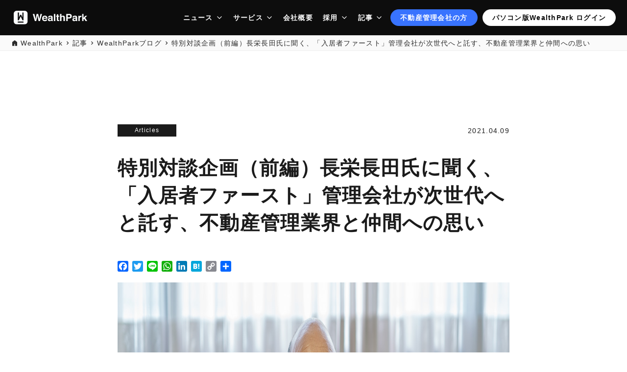

--- FILE ---
content_type: text/html; charset=UTF-8
request_url: https://wealth-park.com/ja/wealthpark-blog/keypersons-voice-007-1/
body_size: 15792
content:
<!DOCTYPE html>
<html lang="ja">
<head>
<!-- Google Tag Manager -->
<script>(function(w,d,s,l,i){w[l]=w[l]||[];w[l].push({'gtm.start':
new Date().getTime(),event:'gtm.js'});var f=d.getElementsByTagName(s)[0],
j=d.createElement(s),dl=l!='dataLayer'?'&l='+l:'';j.async=true;j.src=
'https://www.googletagmanager.com/gtm.js?id='+i+dl;f.parentNode.insertBefore(j,f);
})(window,document,'script','dataLayer','GTM-KH2RPBR');</script>
<!-- End Google Tag Manager --><meta charset="UTF-8">
<meta content='width=device-width, initial-scale=1.0, maximum-scale=1.0, user-scalable=no' name='viewport' />
<meta name="apple-itunes-app" content="app-id=1068127268">
<link rel="profile" href="http://gmpg.org/xfn/11">
<link rel="alternate" hreflang="ja" href="http://wealth-park.com/ja" />
<link rel="alternate" hreflang="en" href="http://wealth-park.com/en" />
<link rel="alternate" hreflang="zh" href="http://wealth-park.com/sc" />
<link rel="alternate" hreflang="zh-CN" href="http://wealth-park.com/sc" />
<link rel="alternate" hreflang="zh-HK" href="http://wealth-park.com/tc" />
<link rel="alternate" hreflang="zh-TW" href="http://wealth-park.com/tc" />
<link rel="manifest" href="https://wealth-park.com/wp-content/themes/wp-next-landing-page/manifest.json?20251214-0936">
<link rel="stylesheet" href="https://wealth-park.com/wp-content/themes/wp-next-landing-page/css/slick.css?20251214-0936" media="screen" />
<link rel="stylesheet" href="https://wealth-park.com/wp-content/themes/wp-next-landing-page/css/slick-theme.css?20251214-0936" media="screen" />
<link rel="stylesheet" href="https://wealth-park.com/wp-content/themes/wp-next-landing-page/css/common.css?20251214-0936">
<link rel="stylesheet" href="https://wealth-park.com/wp-content/themes/wp-next-landing-page/css/megamenu.css?20251214-0936">
<link rel="stylesheet" href="https://use.typekit.net/kbe8wyi.css?ver=1.0.1">
<script src="https://wealth-park.com/wp-content/themes/wp-next-landing-page/js/jquery-3.3.1.min.js?20251214-0936"></script>
<script src="https://wealth-park.com/wp-content/themes/wp-next-landing-page/js/slick.min.js?20251214-0936"></script>
<script src="https://wealth-park.com/wp-content/themes/wp-next-landing-page/js/rellax.min.js?20251214-0936"></script>
<script src="https://wealth-park.com/wp-content/themes/wp-next-landing-page/js/megamenu.js?20251214-0936"></script>
<script src="https://wealth-park.com/wp-content/themes/wp-next-landing-page/js/validation.js?20251214-0936"></script>
<script src="https://cdnjs.cloudflare.com/ajax/libs/iScroll/5.2.0/iscroll.min.js?20251214-0936"></script>
<link rel="stylesheet" href="https://wealth-park.com/wp-content/themes/wp-next-landing-page/corporate/css/style.css?20251214-0936">
<link rel="stylesheet" href="https://wealth-park.com/wp-content/themes/wp-next-landing-page/style.css?v=7">
<link rel="apple-touch-icon" sizes="180x180" href="https://wealth-park.com/wp-content/themes/wp-next-landing-page/img/icon.png">
<link rel="apple-touch-icon-precomposed" href="https://wealth-park.com/wp-content/themes/wp-next-landing-page/img/icon.png">
<link rel="shortcut icon" href="https://wealth-park.com/wp-content/themes/wp-next-landing-page/img/icon.png">
<link rel="icon" sizes="192x192" href="https://wealth-park.com/wp-content/themes/wp-next-landing-page/img/icon.png">
<meta property="og:image" content="https://wealth-park.com/wp-content/uploads/2021/04/DSC08618_002.jpg" />
<!--[if lt IE 9]>
<script src="/js/html5shiv.js"></script>
<script src="/js/respond.js"></script>
<![endif]-->
<meta name='robots' content='index, follow, max-image-preview:large, max-snippet:-1, max-video-preview:-1' />

	<!-- This site is optimized with the Yoast SEO plugin v26.5 - https://yoast.com/wordpress/plugins/seo/ -->
	<title>特別対談企画（前編）長栄長田氏に聞く、「入居者ファースト」管理会社が次世代へと託す、不動産管理業界と仲間への思い - WealthPark</title>
	<link rel="canonical" href="https://wealth-park.com/ja/wealthpark-blog/keypersons-voice-007-1/" />
	<meta property="og:locale" content="ja_JP" />
	<meta property="og:type" content="article" />
	<meta property="og:title" content="特別対談企画（前編）長栄長田氏に聞く、「入居者ファースト」管理会社が次世代へと託す、不動産管理業界と仲間への思い - WealthPark" />
	<meta property="og:description" content="「不動産管理会社のいまを知る」をテーマに、業界をリードするゲストをお迎えし、貴重なお話をお伺いする連載企画。第7回は、創業以来管理を専門に事業を拡大し、管理センター「Bellevie（ベルヴィ）」を京都を中心としながら全国各地に構える 、株式会社長栄 代表取締役 長田修氏にお話を伺いました。 前編では、長田氏が不動産業界に入られた経緯やその背景にある人生観、..." />
	<meta property="og:url" content="https://wealth-park.com/ja/wealthpark-blog/keypersons-voice-007-1/" />
	<meta property="og:site_name" content="WealthPark" />
	<meta property="article:modified_time" content="2022-08-22T09:55:49+00:00" />
	<meta property="og:image" content="https://wealth-park.com/wp-content/uploads/2021/04/DSC08618_002.jpg" />
	<meta property="og:image:width" content="1920" />
	<meta property="og:image:height" content="1081" />
	<meta property="og:image:type" content="image/jpeg" />
	<meta name="twitter:card" content="summary_large_image" />
	<script type="application/ld+json" class="yoast-schema-graph">{"@context":"https://schema.org","@graph":[{"@type":"WebPage","@id":"https://wealth-park.com/ja/wealthpark-blog/keypersons-voice-007-1/","url":"https://wealth-park.com/ja/wealthpark-blog/keypersons-voice-007-1/","name":"特別対談企画（前編）長栄長田氏に聞く、「入居者ファースト」管理会社が次世代へと託す、不動産管理業界と仲間への思い - WealthPark","isPartOf":{"@id":"https://wealth-park.com/ja/#website"},"primaryImageOfPage":{"@id":"https://wealth-park.com/ja/wealthpark-blog/keypersons-voice-007-1/#primaryimage"},"image":{"@id":"https://wealth-park.com/ja/wealthpark-blog/keypersons-voice-007-1/#primaryimage"},"thumbnailUrl":"https://wealth-park.com/wp-content/uploads/2021/04/DSC08618_002.jpg","datePublished":"2021-04-09T03:55:53+00:00","dateModified":"2022-08-22T09:55:49+00:00","breadcrumb":{"@id":"https://wealth-park.com/ja/wealthpark-blog/keypersons-voice-007-1/#breadcrumb"},"inLanguage":"ja","potentialAction":[{"@type":"ReadAction","target":["https://wealth-park.com/ja/wealthpark-blog/keypersons-voice-007-1/"]}]},{"@type":"ImageObject","inLanguage":"ja","@id":"https://wealth-park.com/ja/wealthpark-blog/keypersons-voice-007-1/#primaryimage","url":"https://wealth-park.com/wp-content/uploads/2021/04/DSC08618_002.jpg","contentUrl":"https://wealth-park.com/wp-content/uploads/2021/04/DSC08618_002.jpg","width":1920,"height":1081},{"@type":"BreadcrumbList","@id":"https://wealth-park.com/ja/wealthpark-blog/keypersons-voice-007-1/#breadcrumb","itemListElement":[{"@type":"ListItem","position":1,"name":"Home","item":"https://wealth-park.com/ja/"},{"@type":"ListItem","position":2,"name":"WealthPark","item":"https://wealth-park.com/ja/wealthpark-blog/"},{"@type":"ListItem","position":3,"name":"特別対談企画（前編）長栄長田氏に聞く、「入居者ファースト」管理会社が次世代へと託す、不動産管理業界と仲間への思い"}]},{"@type":"WebSite","@id":"https://wealth-park.com/ja/#website","url":"https://wealth-park.com/ja/","name":"WealthPark","description":"収益不動産の管理をアプリでもっと簡単に","potentialAction":[{"@type":"SearchAction","target":{"@type":"EntryPoint","urlTemplate":"https://wealth-park.com/ja/?s={search_term_string}"},"query-input":{"@type":"PropertyValueSpecification","valueRequired":true,"valueName":"search_term_string"}}],"inLanguage":"ja"}]}</script>
	<!-- / Yoast SEO plugin. -->


<link rel='dns-prefetch' href='//static.addtoany.com' />
<link rel="alternate" type="application/rss+xml" title="WealthPark &raquo; フィード" href="https://wealth-park.com/ja/feed/" />
<link rel="alternate" type="application/rss+xml" title="WealthPark &raquo; コメントフィード" href="https://wealth-park.com/ja/comments/feed/" />
<link rel="alternate" title="oEmbed (JSON)" type="application/json+oembed" href="https://wealth-park.com/ja/wp-json/oembed/1.0/embed?url=https%3A%2F%2Fwealth-park.com%2Fja%2Fwealthpark-blog%2Fkeypersons-voice-007-1%2F" />
<link rel="alternate" title="oEmbed (XML)" type="text/xml+oembed" href="https://wealth-park.com/ja/wp-json/oembed/1.0/embed?url=https%3A%2F%2Fwealth-park.com%2Fja%2Fwealthpark-blog%2Fkeypersons-voice-007-1%2F&#038;format=xml" />
<style id='wp-img-auto-sizes-contain-inline-css' type='text/css'>
img:is([sizes=auto i],[sizes^="auto," i]){contain-intrinsic-size:3000px 1500px}
/*# sourceURL=wp-img-auto-sizes-contain-inline-css */
</style>
<style id='wp-emoji-styles-inline-css' type='text/css'>

	img.wp-smiley, img.emoji {
		display: inline !important;
		border: none !important;
		box-shadow: none !important;
		height: 1em !important;
		width: 1em !important;
		margin: 0 0.07em !important;
		vertical-align: -0.1em !important;
		background: none !important;
		padding: 0 !important;
	}
/*# sourceURL=wp-emoji-styles-inline-css */
</style>
<style id='wp-block-library-inline-css' type='text/css'>
:root{--wp-block-synced-color:#7a00df;--wp-block-synced-color--rgb:122,0,223;--wp-bound-block-color:var(--wp-block-synced-color);--wp-editor-canvas-background:#ddd;--wp-admin-theme-color:#007cba;--wp-admin-theme-color--rgb:0,124,186;--wp-admin-theme-color-darker-10:#006ba1;--wp-admin-theme-color-darker-10--rgb:0,107,160.5;--wp-admin-theme-color-darker-20:#005a87;--wp-admin-theme-color-darker-20--rgb:0,90,135;--wp-admin-border-width-focus:2px}@media (min-resolution:192dpi){:root{--wp-admin-border-width-focus:1.5px}}.wp-element-button{cursor:pointer}:root .has-very-light-gray-background-color{background-color:#eee}:root .has-very-dark-gray-background-color{background-color:#313131}:root .has-very-light-gray-color{color:#eee}:root .has-very-dark-gray-color{color:#313131}:root .has-vivid-green-cyan-to-vivid-cyan-blue-gradient-background{background:linear-gradient(135deg,#00d084,#0693e3)}:root .has-purple-crush-gradient-background{background:linear-gradient(135deg,#34e2e4,#4721fb 50%,#ab1dfe)}:root .has-hazy-dawn-gradient-background{background:linear-gradient(135deg,#faaca8,#dad0ec)}:root .has-subdued-olive-gradient-background{background:linear-gradient(135deg,#fafae1,#67a671)}:root .has-atomic-cream-gradient-background{background:linear-gradient(135deg,#fdd79a,#004a59)}:root .has-nightshade-gradient-background{background:linear-gradient(135deg,#330968,#31cdcf)}:root .has-midnight-gradient-background{background:linear-gradient(135deg,#020381,#2874fc)}:root{--wp--preset--font-size--normal:16px;--wp--preset--font-size--huge:42px}.has-regular-font-size{font-size:1em}.has-larger-font-size{font-size:2.625em}.has-normal-font-size{font-size:var(--wp--preset--font-size--normal)}.has-huge-font-size{font-size:var(--wp--preset--font-size--huge)}.has-text-align-center{text-align:center}.has-text-align-left{text-align:left}.has-text-align-right{text-align:right}.has-fit-text{white-space:nowrap!important}#end-resizable-editor-section{display:none}.aligncenter{clear:both}.items-justified-left{justify-content:flex-start}.items-justified-center{justify-content:center}.items-justified-right{justify-content:flex-end}.items-justified-space-between{justify-content:space-between}.screen-reader-text{border:0;clip-path:inset(50%);height:1px;margin:-1px;overflow:hidden;padding:0;position:absolute;width:1px;word-wrap:normal!important}.screen-reader-text:focus{background-color:#ddd;clip-path:none;color:#444;display:block;font-size:1em;height:auto;left:5px;line-height:normal;padding:15px 23px 14px;text-decoration:none;top:5px;width:auto;z-index:100000}html :where(.has-border-color){border-style:solid}html :where([style*=border-top-color]){border-top-style:solid}html :where([style*=border-right-color]){border-right-style:solid}html :where([style*=border-bottom-color]){border-bottom-style:solid}html :where([style*=border-left-color]){border-left-style:solid}html :where([style*=border-width]){border-style:solid}html :where([style*=border-top-width]){border-top-style:solid}html :where([style*=border-right-width]){border-right-style:solid}html :where([style*=border-bottom-width]){border-bottom-style:solid}html :where([style*=border-left-width]){border-left-style:solid}html :where(img[class*=wp-image-]){height:auto;max-width:100%}:where(figure){margin:0 0 1em}html :where(.is-position-sticky){--wp-admin--admin-bar--position-offset:var(--wp-admin--admin-bar--height,0px)}@media screen and (max-width:600px){html :where(.is-position-sticky){--wp-admin--admin-bar--position-offset:0px}}

/*# sourceURL=wp-block-library-inline-css */
</style>
<style id='classic-theme-styles-inline-css' type='text/css'>
/*! This file is auto-generated */
.wp-block-button__link{color:#fff;background-color:#32373c;border-radius:9999px;box-shadow:none;text-decoration:none;padding:calc(.667em + 2px) calc(1.333em + 2px);font-size:1.125em}.wp-block-file__button{background:#32373c;color:#fff;text-decoration:none}
/*# sourceURL=/wp-includes/css/classic-themes.min.css */
</style>
<link rel='stylesheet' id='contact-form-7-css' href='https://wealth-park.com/wp-content/plugins/contact-form-7/includes/css/styles.css?ver=6.1.4' type='text/css' media='all' />
<link rel='stylesheet' id='toc-screen-css' href='https://wealth-park.com/wp-content/plugins/table-of-contents-plus/screen.min.css?ver=2411.1' type='text/css' media='all' />
<link rel='stylesheet' id='wp-next-landing-page-style-css' href='https://wealth-park.com/wp-content/themes/wp-next-landing-page/style.css' type='text/css' media='all' />
<link rel='stylesheet' id='addtoany-css' href='https://wealth-park.com/wp-content/plugins/add-to-any/addtoany.min.css?ver=1.16' type='text/css' media='all' />
<style id='addtoany-inline-css' type='text/css'>
.a2a_kit a {
	background-image: none;
}

.addtoany_list a:first-child {
	padding-left: 0px;
}
/*# sourceURL=addtoany-inline-css */
</style>
<script type="text/javascript" id="addtoany-core-js-before">
/* <![CDATA[ */
window.a2a_config=window.a2a_config||{};a2a_config.callbacks=[];a2a_config.overlays=[];a2a_config.templates={};a2a_localize = {
	Share: "共有",
	Save: "ブックマーク",
	Subscribe: "購読",
	Email: "メール",
	Bookmark: "ブックマーク",
	ShowAll: "すべて表示する",
	ShowLess: "小さく表示する",
	FindServices: "サービスを探す",
	FindAnyServiceToAddTo: "追加するサービスを今すぐ探す",
	PoweredBy: "Powered by",
	ShareViaEmail: "メールでシェアする",
	SubscribeViaEmail: "メールで購読する",
	BookmarkInYourBrowser: "ブラウザにブックマーク",
	BookmarkInstructions: "このページをブックマークするには、 Ctrl+D または \u2318+D を押下。",
	AddToYourFavorites: "お気に入りに追加",
	SendFromWebOrProgram: "任意のメールアドレスまたはメールプログラムから送信",
	EmailProgram: "メールプログラム",
	More: "詳細&#8230;",
	ThanksForSharing: "共有ありがとうございます !",
	ThanksForFollowing: "フォローありがとうございます !"
};


//# sourceURL=addtoany-core-js-before
/* ]]> */
</script>
<script type="text/javascript" defer src="https://static.addtoany.com/menu/page.js" id="addtoany-core-js"></script>
<script type="text/javascript" src="https://wealth-park.com/wp-includes/js/jquery/jquery.min.js?ver=3.7.1" id="jquery-core-js"></script>
<script type="text/javascript" src="https://wealth-park.com/wp-includes/js/jquery/jquery-migrate.min.js?ver=3.4.1" id="jquery-migrate-js"></script>
<script type="text/javascript" defer src="https://wealth-park.com/wp-content/plugins/add-to-any/addtoany.min.js?ver=1.1" id="addtoany-jquery-js"></script>
<link rel="https://api.w.org/" href="https://wealth-park.com/ja/wp-json/" /><link rel="alternate" title="JSON" type="application/json" href="https://wealth-park.com/ja/wp-json/wp/v2/wealthpark/9146" /><link rel="EditURI" type="application/rsd+xml" title="RSD" href="https://wealth-park.com/xmlrpc.php?rsd" />

<link rel='shortlink' href='https://wealth-park.com/ja/?p=9146' />
<!-- Stream WordPress user activity plugin v4.1.1 -->
<style type="text/css">
.qtranxs_flag_en {background-image: url(https://wealth-park.com/wp-content/plugins/qtranslate-x/flags/gb.png); background-repeat: no-repeat;}
.qtranxs_flag_tc {background-image: url(https://wealth-park.com/wp-content/plugins/qtranslate-x/flags/tw.png); background-repeat: no-repeat;}
.qtranxs_flag_sc {background-image: url(https://wealth-park.com/wp-content/plugins/qtranslate-x/flags/cn.png); background-repeat: no-repeat;}
.qtranxs_flag_ja {background-image: url(https://wealth-park.com/wp-content/plugins/qtranslate-x/flags/jp.png); background-repeat: no-repeat;}
</style>
<link hreflang="en" href="https://wealth-park.com/en/wealthpark-blog/keypersons-voice-007-1/" rel="alternate" />
<link hreflang="zh_TW" href="https://wealth-park.com/tc/wealthpark-blog/keypersons-voice-007-1/" rel="alternate" />
<link hreflang="sc" href="https://wealth-park.com/sc/wealthpark-blog/keypersons-voice-007-1/" rel="alternate" />
<link hreflang="ja" href="https://wealth-park.com/ja/wealthpark-blog/keypersons-voice-007-1/" rel="alternate" />
<link hreflang="x-default" href="https://wealth-park.com/en/wealthpark-blog/keypersons-voice-007-1/" rel="alternate" />
<meta name="generator" content="qTranslate-X 3.4.6.8" />
<link rel="icon" href="https://wealth-park.com/wp-content/uploads/2017/03/cropped-logo-1-32x32.png" sizes="32x32" />
<link rel="icon" href="https://wealth-park.com/wp-content/uploads/2017/03/cropped-logo-1-192x192.png" sizes="192x192" />
<link rel="apple-touch-icon" href="https://wealth-park.com/wp-content/uploads/2017/03/cropped-logo-1-180x180.png" />
<meta name="msapplication-TileImage" content="https://wealth-park.com/wp-content/uploads/2017/03/cropped-logo-1-270x270.png" />
</head>
<body>
<!-- Google Tag Manager (noscript) -->
<noscript><iframe src="https://www.googletagmanager.com/ns.html?id=GTM-KH2RPBR"
height="0" width="0" style="display:none;visibility:hidden"></iframe></noscript>
<!-- End Google Tag Manager (noscript) --><div id="page" class="whole-page">
    <!-- CORPORATE NAV -->
    
  <!-- CORPORATE ALL PAGES -->
  <header class="header--corporate header--common header--dark">
    <!-- DESKTOP -->
    <nav class="menu__navbar menu__navbar--pc">
      <div class="menu__navbar__logo">
        <a href="https://wealth-park.com/ja/"><img loading="lazy" src="https://wealth-park.com/wp-content/themes/wp-next-landing-page/img/app/logo_inverse.svg" alt="WealthPark" /></a>
      </div>
      <ul class="menu__list">
        <li class="menu__list-item menu__first-level menu__parent-dropdown">
          <a class="menu__list-link menu__dropdown-toggle" href="javascript:void(0)">ニュース</a>
          <ul class="menu__dropdown">
            <li class="menu__dropdown-list-item">
              <a href="https://wealth-park.com/ja/news/" class="menu__dropdown-list-link">
              ニュース              </a>
            </li>
            <li class="menu__dropdown-list-item">
              <a href="https://wealth-park.com/ja/business/release-note" class="menu__dropdown-list-link">
                プロダクト新機能・改善              </a>
            </li>
            <li class="menu__dropdown-list-item">
              <a href="https://prtimes.jp/main/html/searchrlp/company_id/40576" target="_blank" class="menu__dropdown-list-link menu__dropdown-list-link--external">
                プレスリリース              </a>
            </li>
          </ul>
        </li>
        <li class="menu__list-item menu__first-level menu__parent-dropdown">
          <a class="menu__list-link menu__dropdown-toggle" href="javascript:void(0)">サービス</a>      
          <ul class="menu__dropdown">
            <li class="menu__dropdown-list-item">
              <a href="https://wealth-park.com/ja/business" class="menu__dropdown-list-link">
                不動産管理会社向けサービス<br>
                <small>WealthParkビジネス</small>
              </a>
            </li>
            <li class="menu__dropdown-list-item">
              <a href="https://owner-app.wealth-park.com" class="menu__dropdown-list-link menu__dropdown-list-link--external" target="_blank">
                不動産オーナー向けサービス<br>
                <small>WealthParkオーナーアプリ</small>
              </a>
            </li>
            <li class="menu__dropdown-list-item">
              <a href="https://wealthpark-ret.com/" class="menu__dropdown-list-link menu__dropdown-list-link--external" target="_blank">
                海外不動産投資家向けサービス<br>
                <small>WealthPark RealEstate Technologies</small>
              </a>
            </li>
            <li class="menu__dropdown-list-item">
              <a href="https://wealthpark-alt.com/" class="menu__dropdown-list-link menu__dropdown-list-link--external" target="_blank">
                不動産関連の<br>
  クラウドファンディングサービス<br>
                <small>WealthPark Investment</small>
              </a>
            </li>
          </ul> 
        </li>
        <li class="menu__list-item menu__first-level">
          <a class="menu__list-link" href="https://wealth-park.com/ja/corporate/company/">会社概要</a>
        </li>
        <li class="menu__list-item menu__first-level menu__parent-dropdown">
          <a class="menu__list-link menu__dropdown-toggle" href="javascript:void(0)">採用</a>      
          <ul class="menu__dropdown">
            <li class="menu__dropdown-list-item">
              <a href="https://wealth-park.com/ja/careers" class="menu__dropdown-list-link">
                中途採用              </a>
            </li>
            <li class="menu__dropdown-list-item">
              <a href="https://wealth-park.com/ja/park"class="menu__dropdown-list-link"> 
                採用オウンドメディア「Park」              </a>
            </li>
          </ul> 
        </li>
        <li class="menu__list-item menu__first-level menu__parent-dropdown">
          <a class="menu__list-link menu__dropdown-toggle" href="javascript:void(0)">記事</a>
          <ul class="menu__dropdown menu__dropdown--edge">
            <li class="menu__dropdown-heading">オウンドメディア</li>
            <li class="menu__dropdown-list-item">
              <a href="https://wealth-park.com/ja/wealthpark-blog/" class="menu__dropdown-list-link">
                WealthParkブログ              </a>
            </li>
            <li class="menu__dropdown-list-item">
              <a href="https://wealthpark-lab.com" target="_blank" class="menu__dropdown-list-link menu__dropdown-list-link--external">
                WealthPark研究所              </a>
            </li>
            <li class="menu__dropdown-list-item">
              <a href="https://wealth-park.com/ja/park" class="menu__dropdown-list-link">
                採用オウンドメディア「Park」              </a>
            </li>
            <li class="menu__dropdown__divider"></li>
            <li class="menu__dropdown-heading">特集</li>
            <li class="menu__dropdown-list-item">
              <a href="https://wealth-park.com/ja/business/seminar" class="menu__dropdown-list-link">
                イベント・セミナー              </a>
            </li>
            <li class="menu__dropdown-list-item">
              <a href="https://wealth-park.com/ja/tag/keypersons-voice/" class="menu__dropdown-list-link">
                Key Person's Voice | 不動産管理会社のトップ対談              </a>
            </li>
            <li class="menu__dropdown-list-item">
              <a href="https://wealth-park.com/ja/park_category/person/" class="menu__dropdown-list-link">
                社員インタビュー              </a>
            </li>
          </ul>
        </li>
                  <li class="menu__list-item menu__first-level menu__list-item-btn">
            <a class="menu__list-link-btn menu__list-link-btn--blue" href="https://wealth-park.com/ja/business/">不動産管理会社の方</a>
          </li>
                <li class="menu__list-item menu__first-level menu__list-item-btn">
          <a class="menu__list-link-btn menu__list-link-btn--white" href="https://owner.wealth-park.com/" target="_blank">
            パソコン版WealthPark ログイン          </a>
        </li>
      </ul>
    </nav>
    <!-- MOBILE -->
    <nav class="menu__navbar menu__navbar--sp">
      <div class="menu__navbar--mobile">
        <div class="menu__navbar__logo">
          <a href="https://wealth-park.com/ja/"><img loading="lazy" src="https://wealth-park.com/wp-content/themes/wp-next-landing-page/img/app/logo_inverse.svg" alt="WealthPark" /></a>
        </div>
        <div class="menu__burger">
          <span></span>
          <span></span>
          <span></span>
        </div>
      </div>
      <div class="menu__list-container">
        <ul class="menu__list--mobile">
          <li class="menu__list-item menu__first-level">
            <a class="menu__list-link" href="https://wealth-park.com/ja/">Home</a>
          </li>
          <li class="menu__list-item menu__first-level menu__parent-dropdown">
            <a class="menu__list-link menu__dropdown-toggle" href="javascript:void(0)">ニュース</a>
            <ul class="menu__dropdown">
              <li class="menu__dropdown-list-item">
                <a href="https://wealth-park.com/ja/news/" class="menu__dropdown-list-link">
                  ニュース                </a>
              </li>
              <li class="menu__dropdown-list-item">
                <a href="https://wealth-park.com/ja/business/release-note" class="menu__dropdown-list-link">
                  プロダクト新機能・改善                </a>
              </li>
              <li class="menu__dropdown-list-item">
                <a href="https://prtimes.jp/main/html/searchrlp/company_id/40576" target="_blank" class="menu__dropdown-list-link menu__dropdown-list-link--external">
                  プレスリリース                </a>
              </li>
            </ul>
          </li>
          <li class="menu__list-item menu__first-level menu__parent-dropdown">
            <a class="menu__list-link menu__dropdown-toggle" href="javascript:void(0)">サービス</a>      
            <ul class="menu__dropdown">
              <li class="menu__dropdown-list-item">
                <a href="https://wealth-park.com/ja/business" class="menu__dropdown-list-link">
                  不動産管理会社向けサービス<br>
                  <small>WealthParkビジネス</small>
                </a>
              </li>
              <li class="menu__dropdown-list-item">
                <a href="https://owner-app.wealth-park.com" class="menu__dropdown-list-link menu__dropdown-list-link--external" target="_blank">
                  不動産オーナー向けサービス<br>
                  <small>WealthParkオーナーアプリ</small>
                </a>
              </li>
              <li class="menu__dropdown-list-item">
                <a href="https://wealthpark-ret.com/" class="menu__dropdown-list-link menu__dropdown-list-link--external" target="_blank">
                  海外不動産投資家向けサービス<br>
                  <small>WealthPark RealEstate Technologies</small>
                </a>
              </li>
              <li class="menu__dropdown-list-item">
                <a href="https://wealthpark-alt.com/" class="menu__dropdown-list-link menu__dropdown-list-link--external" target="_blank">
                  不動産関連の<br>
  クラウドファンディングサービス<br>
                  <small>WealthPark Investment</small>
                </a>
              </li>
            </ul> 
          </li>
          <li class="menu__list-item menu__first-level">
            <a class="menu__list-link" href="https://wealth-park.com/ja/corporate/company/">会社概要</a>
          </li>
          <li class="menu__list-item menu__first-level menu__parent-dropdown">
            <a class="menu__list-link menu__dropdown-toggle" href="javascript:void(0)">採用</a>      
            <ul class="menu__dropdown">
              <li class="menu__dropdown-list-item">
                <a href="https://wealth-park.com/ja/careers" class="menu__dropdown-list-link">
                  中途採用                </a>
              </li>
              <li class="menu__dropdown-list-item">
                <a href="https://wealth-park.com/ja/park"class="menu__dropdown-list-link"> 
                  採用オウンドメディア「Park」                </a>
              </li>
            </ul> 
          </li>
          <li class="menu__list-item menu__first-level menu__parent-dropdown menu__parent-dropdown--ownedmedia">
            <a class="menu__list-link menu__dropdown-toggle" href="javascript:void(0)">記事</a>
            <ul class="menu__dropdown menu__dropdown--edge">
              <li class="menu__dropdown-heading">オウンドメディア</li>
              <li class="menu__dropdown-list-item">
                <a href="https://wealth-park.com/ja/wealthpark-blog/" class="menu__dropdown-list-link">
                  WealthParkブログ                </a>
              </li>
              <li class="menu__dropdown-list-item">
                <a href="https://wealthpark-lab.com" target="_blank" class="menu__dropdown-list-link menu__dropdown-list-link--external">
                  WealthPark研究所                </a>
              </li>
              <li class="menu__dropdown-list-item">
                <a href="https://wealth-park.com/ja/park" class="menu__dropdown-list-link">
                  採用オウンドメディア「Park」                </a>
              </li>
              <li class="menu__dropdown-heading">特集</li>
              <li class="menu__dropdown-list-item">
                <a href="https://wealth-park.com/ja/business/seminar" class="menu__dropdown-list-link">
                  イベント・セミナー                </a>
              </li>
              <li class="menu__dropdown-list-item">
                <a href="https://wealth-park.com/ja/tag/keypersons-voice/" class="menu__dropdown-list-link">
                  Key Person's Voice | 不動産管理会社のトップ対談                </a>
              </li>
              <li class="menu__dropdown-list-item">
                <a href="https://wealth-park.com/ja/park_category/person/" class="menu__dropdown-list-link">
                  社員インタビュー                </a>
              </li>
            </ul>
          </li>
                      <li class="menu__list-item menu__first-level menu__list-item-btn">
              <a class="menu__list-link-btn menu__list-link-btn--blue" href="https://wealth-park.com/ja/business/">
                不動産管理会社向け                <br>
                <span>サービスページはこちら</span>
              </a>
            </li>
                    <li class="menu__list-item menu__first-level menu__list-item-btn">
            <a class="menu__list-link-btn menu__list-link-btn--white" href="https://owner.wealth-park.com/" target="_blank">
              パソコン版WealthPark <br>
                              <span>ログインページはこちら</span>
                          </a>
          </li>
          <li class="menu__list-item menu__first-level">
            <ul class="menu__sns--list">
              <li>
                <a href="https://www.facebook.com/WealthPark-Business-WealthPark%E6%A0%AA%E5%BC%8F%E4%BC%9A%E7%A4%BE%E3%82%A6%E3%82%A7%E3%83%AB%E3%82%B9%E3%83%91%E3%83%BC%E3%82%AF%E6%A0%AA%E5%BC%8F%E4%BC%9A%E7%A4%BE-2253775971335835/" target="_blank">
                  <img src="https://wealth-park.com/wp-content/themes/wp-next-landing-page/img/ico_facebook.svg" alt="facebook" />
                </a>
              </li>
              <li>
                <a href="https://www.linkedin.com/company/wealthpark/" target="_blank">
                  <img src="https://wealth-park.com/wp-content/themes/wp-next-landing-page/img/ico_in.svg" alt="in" />
                </a>
              </li>
              <li>
                <a href="https://www.youtube.com/channel/UCvTChmtXoEokx8vsWda8aNg" target="_blank">
                  <img src="https://wealth-park.com/wp-content/themes/wp-next-landing-page/img/ico_youtube.svg" alt="youtube" />
                </a>
              </li>
            </ul>
          </li>
        </ul>
      </div>
    </nav>
  </header>

  <section class="breadcrumbs--global breadcrumbs--global-corporate ">
    <ul>
      <li>
        <img src="https://wealth-park.com/wp-content/themes/wp-next-landing-page/img/business-icon.svg" alt="icon">
        <a href="/">WealthPark</a>
      </li>
      <li>記事</li><li><a href="/wealthpark-blog">WealthParkブログ</a></li><li><a href=https://wealth-park.com/ja/wealthpark-blog/keypersons-voice-007-1/>特別対談企画（前編）長栄長田氏に聞く、「入居者ファースト」管理会社が次世代へと託す、不動産管理業界と仲間への思い</a></li>    </ul>
</section>




	<div id="content" class="site-content">
	<div id="primary" class="content-area news_page blog">
		<main id="main" class="site-main wp_container wp_container--article" role="main">
		<section id="section-news-detail">
    <article class="blog-content">
            <section class="news-detail-box">
      <section class="blog-content__header">
                <a class="blog-content__header-category" href="https://wealth-park.com/ja/category/articles/">
          Articles        </a>
                <p class="blog-content__header-date">2021.04.09</p>
      </section>

      
      <h1 class="blog-content__headline">特別対談企画（前編）長栄長田氏に聞く、「入居者ファースト」管理会社が次世代へと託す、不動産管理業界と仲間への思い</h1>
      <div class="addtoany_share_save_container addtoany_content addtoany_content_top"><div class="a2a_kit a2a_kit_size_22 addtoany_list" data-a2a-url="https://wealth-park.com/ja/wealthpark-blog/keypersons-voice-007-1/" data-a2a-title="特別対談企画（前編）長栄長田氏に聞く、「入居者ファースト」管理会社が次世代へと託す、不動産管理業界と仲間への思い"><a class="a2a_button_facebook" href="https://www.addtoany.com/add_to/facebook?linkurl=https%3A%2F%2Fwealth-park.com%2Fja%2Fwealthpark-blog%2Fkeypersons-voice-007-1%2F&amp;linkname=%E7%89%B9%E5%88%A5%E5%AF%BE%E8%AB%87%E4%BC%81%E7%94%BB%EF%BC%88%E5%89%8D%E7%B7%A8%EF%BC%89%E9%95%B7%E6%A0%84%E9%95%B7%E7%94%B0%E6%B0%8F%E3%81%AB%E8%81%9E%E3%81%8F%E3%80%81%E3%80%8C%E5%85%A5%E5%B1%85%E8%80%85%E3%83%95%E3%82%A1%E3%83%BC%E3%82%B9%E3%83%88%E3%80%8D%E7%AE%A1%E7%90%86%E4%BC%9A%E7%A4%BE%E3%81%8C%E6%AC%A1%E4%B8%96%E4%BB%A3%E3%81%B8%E3%81%A8%E8%A8%97%E3%81%99%E3%80%81%E4%B8%8D%E5%8B%95%E7%94%A3%E7%AE%A1%E7%90%86%E6%A5%AD%E7%95%8C%E3%81%A8%E4%BB%B2%E9%96%93%E3%81%B8%E3%81%AE%E6%80%9D%E3%81%84" title="Facebook" rel="nofollow noopener" target="_blank"></a><a class="a2a_button_twitter" href="https://www.addtoany.com/add_to/twitter?linkurl=https%3A%2F%2Fwealth-park.com%2Fja%2Fwealthpark-blog%2Fkeypersons-voice-007-1%2F&amp;linkname=%E7%89%B9%E5%88%A5%E5%AF%BE%E8%AB%87%E4%BC%81%E7%94%BB%EF%BC%88%E5%89%8D%E7%B7%A8%EF%BC%89%E9%95%B7%E6%A0%84%E9%95%B7%E7%94%B0%E6%B0%8F%E3%81%AB%E8%81%9E%E3%81%8F%E3%80%81%E3%80%8C%E5%85%A5%E5%B1%85%E8%80%85%E3%83%95%E3%82%A1%E3%83%BC%E3%82%B9%E3%83%88%E3%80%8D%E7%AE%A1%E7%90%86%E4%BC%9A%E7%A4%BE%E3%81%8C%E6%AC%A1%E4%B8%96%E4%BB%A3%E3%81%B8%E3%81%A8%E8%A8%97%E3%81%99%E3%80%81%E4%B8%8D%E5%8B%95%E7%94%A3%E7%AE%A1%E7%90%86%E6%A5%AD%E7%95%8C%E3%81%A8%E4%BB%B2%E9%96%93%E3%81%B8%E3%81%AE%E6%80%9D%E3%81%84" title="Twitter" rel="nofollow noopener" target="_blank"></a><a class="a2a_button_line" href="https://www.addtoany.com/add_to/line?linkurl=https%3A%2F%2Fwealth-park.com%2Fja%2Fwealthpark-blog%2Fkeypersons-voice-007-1%2F&amp;linkname=%E7%89%B9%E5%88%A5%E5%AF%BE%E8%AB%87%E4%BC%81%E7%94%BB%EF%BC%88%E5%89%8D%E7%B7%A8%EF%BC%89%E9%95%B7%E6%A0%84%E9%95%B7%E7%94%B0%E6%B0%8F%E3%81%AB%E8%81%9E%E3%81%8F%E3%80%81%E3%80%8C%E5%85%A5%E5%B1%85%E8%80%85%E3%83%95%E3%82%A1%E3%83%BC%E3%82%B9%E3%83%88%E3%80%8D%E7%AE%A1%E7%90%86%E4%BC%9A%E7%A4%BE%E3%81%8C%E6%AC%A1%E4%B8%96%E4%BB%A3%E3%81%B8%E3%81%A8%E8%A8%97%E3%81%99%E3%80%81%E4%B8%8D%E5%8B%95%E7%94%A3%E7%AE%A1%E7%90%86%E6%A5%AD%E7%95%8C%E3%81%A8%E4%BB%B2%E9%96%93%E3%81%B8%E3%81%AE%E6%80%9D%E3%81%84" title="Line" rel="nofollow noopener" target="_blank"></a><a class="a2a_button_whatsapp" href="https://www.addtoany.com/add_to/whatsapp?linkurl=https%3A%2F%2Fwealth-park.com%2Fja%2Fwealthpark-blog%2Fkeypersons-voice-007-1%2F&amp;linkname=%E7%89%B9%E5%88%A5%E5%AF%BE%E8%AB%87%E4%BC%81%E7%94%BB%EF%BC%88%E5%89%8D%E7%B7%A8%EF%BC%89%E9%95%B7%E6%A0%84%E9%95%B7%E7%94%B0%E6%B0%8F%E3%81%AB%E8%81%9E%E3%81%8F%E3%80%81%E3%80%8C%E5%85%A5%E5%B1%85%E8%80%85%E3%83%95%E3%82%A1%E3%83%BC%E3%82%B9%E3%83%88%E3%80%8D%E7%AE%A1%E7%90%86%E4%BC%9A%E7%A4%BE%E3%81%8C%E6%AC%A1%E4%B8%96%E4%BB%A3%E3%81%B8%E3%81%A8%E8%A8%97%E3%81%99%E3%80%81%E4%B8%8D%E5%8B%95%E7%94%A3%E7%AE%A1%E7%90%86%E6%A5%AD%E7%95%8C%E3%81%A8%E4%BB%B2%E9%96%93%E3%81%B8%E3%81%AE%E6%80%9D%E3%81%84" title="WhatsApp" rel="nofollow noopener" target="_blank"></a><a class="a2a_button_linkedin" href="https://www.addtoany.com/add_to/linkedin?linkurl=https%3A%2F%2Fwealth-park.com%2Fja%2Fwealthpark-blog%2Fkeypersons-voice-007-1%2F&amp;linkname=%E7%89%B9%E5%88%A5%E5%AF%BE%E8%AB%87%E4%BC%81%E7%94%BB%EF%BC%88%E5%89%8D%E7%B7%A8%EF%BC%89%E9%95%B7%E6%A0%84%E9%95%B7%E7%94%B0%E6%B0%8F%E3%81%AB%E8%81%9E%E3%81%8F%E3%80%81%E3%80%8C%E5%85%A5%E5%B1%85%E8%80%85%E3%83%95%E3%82%A1%E3%83%BC%E3%82%B9%E3%83%88%E3%80%8D%E7%AE%A1%E7%90%86%E4%BC%9A%E7%A4%BE%E3%81%8C%E6%AC%A1%E4%B8%96%E4%BB%A3%E3%81%B8%E3%81%A8%E8%A8%97%E3%81%99%E3%80%81%E4%B8%8D%E5%8B%95%E7%94%A3%E7%AE%A1%E7%90%86%E6%A5%AD%E7%95%8C%E3%81%A8%E4%BB%B2%E9%96%93%E3%81%B8%E3%81%AE%E6%80%9D%E3%81%84" title="LinkedIn" rel="nofollow noopener" target="_blank"></a><a class="a2a_button_hatena" href="https://www.addtoany.com/add_to/hatena?linkurl=https%3A%2F%2Fwealth-park.com%2Fja%2Fwealthpark-blog%2Fkeypersons-voice-007-1%2F&amp;linkname=%E7%89%B9%E5%88%A5%E5%AF%BE%E8%AB%87%E4%BC%81%E7%94%BB%EF%BC%88%E5%89%8D%E7%B7%A8%EF%BC%89%E9%95%B7%E6%A0%84%E9%95%B7%E7%94%B0%E6%B0%8F%E3%81%AB%E8%81%9E%E3%81%8F%E3%80%81%E3%80%8C%E5%85%A5%E5%B1%85%E8%80%85%E3%83%95%E3%82%A1%E3%83%BC%E3%82%B9%E3%83%88%E3%80%8D%E7%AE%A1%E7%90%86%E4%BC%9A%E7%A4%BE%E3%81%8C%E6%AC%A1%E4%B8%96%E4%BB%A3%E3%81%B8%E3%81%A8%E8%A8%97%E3%81%99%E3%80%81%E4%B8%8D%E5%8B%95%E7%94%A3%E7%AE%A1%E7%90%86%E6%A5%AD%E7%95%8C%E3%81%A8%E4%BB%B2%E9%96%93%E3%81%B8%E3%81%AE%E6%80%9D%E3%81%84" title="Hatena" rel="nofollow noopener" target="_blank"></a><a class="a2a_button_copy_link" href="https://www.addtoany.com/add_to/copy_link?linkurl=https%3A%2F%2Fwealth-park.com%2Fja%2Fwealthpark-blog%2Fkeypersons-voice-007-1%2F&amp;linkname=%E7%89%B9%E5%88%A5%E5%AF%BE%E8%AB%87%E4%BC%81%E7%94%BB%EF%BC%88%E5%89%8D%E7%B7%A8%EF%BC%89%E9%95%B7%E6%A0%84%E9%95%B7%E7%94%B0%E6%B0%8F%E3%81%AB%E8%81%9E%E3%81%8F%E3%80%81%E3%80%8C%E5%85%A5%E5%B1%85%E8%80%85%E3%83%95%E3%82%A1%E3%83%BC%E3%82%B9%E3%83%88%E3%80%8D%E7%AE%A1%E7%90%86%E4%BC%9A%E7%A4%BE%E3%81%8C%E6%AC%A1%E4%B8%96%E4%BB%A3%E3%81%B8%E3%81%A8%E8%A8%97%E3%81%99%E3%80%81%E4%B8%8D%E5%8B%95%E7%94%A3%E7%AE%A1%E7%90%86%E6%A5%AD%E7%95%8C%E3%81%A8%E4%BB%B2%E9%96%93%E3%81%B8%E3%81%AE%E6%80%9D%E3%81%84" title="Copy Link" rel="nofollow noopener" target="_blank"></a><a class="a2a_dd addtoany_share_save addtoany_share" href="https://www.addtoany.com/share"></a></div></div><!DOCTYPE html PUBLIC "-//W3C//DTD HTML 4.0 Transitional//EN" "http://www.w3.org/TR/REC-html40/loose.dtd">
<html><body><p><img fetchpriority="high" decoding="async" width="1920" height="1081" class="alignnone size-full wp-image-9148" src="https://wealth-park.com/wp-content/uploads/2021/04/DSC08618_002.jpg" alt="" srcset="https://wealth-park.com/wp-content/uploads/2021/04/DSC08618_002.jpg 1920w, https://wealth-park.com/wp-content/uploads/2021/04/DSC08618_002-300x169.jpg 300w, https://wealth-park.com/wp-content/uploads/2021/04/DSC08618_002-768x432.jpg 768w, https://wealth-park.com/wp-content/uploads/2021/04/DSC08618_002-1024x577.jpg 1024w" sizes="(max-width: 1920px) 100vw, 1920px" /></p>
<p>&#12300;&#19981;&#21205;&#29987;&#31649;&#29702;&#20250;&#31038;&#12398;&#12356;&#12414;&#12434;&#30693;&#12427;&#12301;&#12434;&#12486;&#12540;&#12510;&#12395;&#12289;&#26989;&#30028;&#12434;&#12522;&#12540;&#12489;&#12377;&#12427;&#12466;&#12473;&#12488;&#12434;&#12362;&#36814;&#12360;&#12375;&#12289;&#36020;&#37325;&#12394;&#12362;&#35441;&#12434;&#12362;&#20282;&#12356;&#12377;&#12427;&#36899;&#36617;&#20225;&#30011;&#12290;&#31532;7&#22238;&#12399;&#12289;&#21109;&#26989;&#20197;&#26469;&#31649;&#29702;&#12434;&#23554;&#38272;&#12395;&#20107;&#26989;&#12434;&#25313;&#22823;&#12375;&#12289;&#31649;&#29702;&#12475;&#12531;&#12479;&#12540;&#12300;Bellevie&#65288;&#12505;&#12523;&#12532;&#12451;&#65289;&#12301;&#12434;&#20140;&#37117;&#12434;&#20013;&#24515;&#12392;&#12375;&#12394;&#12364;&#12425;&#20840;&#22269;&#21508;&#22320;&#12395;&#27083;&#12360;&#12427; &#12289;&#26666;&#24335;&#20250;&#31038;&#38263;&#26628; &#20195;&#34920;&#21462;&#32224;&#24441; &#38263;&#30000;&#20462;&#27663;&#12395;&#12362;&#35441;&#12434;&#20282;&#12356;&#12414;&#12375;&#12383;&#12290;<br>
&#21069;&#32232;&#12391;&#12399;&#12289;&#38263;&#30000;&#27663;&#12364;&#19981;&#21205;&#29987;&#26989;&#30028;&#12395;&#20837;&#12425;&#12428;&#12383;&#32076;&#32239;&#12420;&#12381;&#12398;&#32972;&#26223;&#12395;&#12354;&#12427;&#20154;&#29983;&#35251;&#12289;&#32068;&#32340;&#12434;&#12371;&#12371;&#12414;&#12391;&#25104;&#38263;&#12373;&#12379;&#12383;&#12522;&#12540;&#12480;&#12540;&#12471;&#12483;&#12503;&#12395;&#12388;&#12356;&#12390;&#12362;&#32862;&#12365;&#12375;&#12414;&#12375;&#12383;&#12290;&#65288;&#21069;&#32232;/&#20840;2&#22238;&#65289;</p>
<h4>&#12466;&#12473;&#12488;&#12503;&#12525;&#12501;&#12451;&#12540;&#12523;</h4>
<blockquote><p>&#26666;&#24335;&#20250;&#31038;&#38263;&#26628; &#20195;&#34920;&#21462;&#32224;&#24441;&#31038;&#38263; &#38263;&#30000; &#20462;&#27663;<br>
&#20140;&#37117;&#24220;&#20986;&#36523;&#12290;&#39640;&#26657;&#21330;&#26989;&#24460;&#12289;&#26494;&#19979;&#38651;&#22120;&#65288;&#29694;&#12497;&#12490;&#12477;&#12491;&#12483;&#12463;&#65289;&#21220;&#21209;&#31561;&#12434;&#32076;&#12390;&#12289;1988&#24180;&#26666;&#24335;&#20250;&#31038;&#38263;&#26628;&#12434;&#35373;&#31435;&#12290;&#20140;&#37117;&#24220;&#36035;&#36024;&#31649;&#29702;&#26989;&#36899;&#32097;&#21332;&#35696;&#20250;&#65288;&#20140;&#31649;&#36899;&#65289;&#12398;&#31435;&#12385;&#19978;&#12370;&#12420;&#12289;&#20844;&#30410;&#31038;&#22243;&#27861;&#20154; &#20840;&#22269;&#36035;&#36024;&#20303;&#23429;&#32076;&#21942;&#21332;&#20250;&#36899;&#21512;&#20250;&#65288;&#12385;&#12435;&#12383;&#12356;&#21332;&#20250;&#65289;&#12398;&#29702;&#20107;&#12434;&#21209;&#12417;&#12427;&#31561;&#12289;&#19981;&#21205;&#29987;&#31649;&#29702;&#26989;&#30028;&#12395;&#22823;&#12365;&#12367;&#36002;&#29486;&#12290;&#12414;&#12383;&#12289;&#20140;&#37117;&#12525;&#12540;&#12459;&#12523;&#12521;&#12472;&#12458;&#12398;&#12497;&#12540;&#12477;&#12490;&#12522;&#12486;&#12451;&#12540;&#12392;&#12375;&#12390;&#12418;&#27963;&#36493;&#12377;&#12427;&#12290;&#36259;&#21619;&#12399;F1&#12524;&#12540;&#12473;&#35251;&#25126;&#12290;</p></blockquote>
<section class="toc"><p class="toc__title">&#30446;&#27425;</p><ul class="toc__list"><li class="toc__item"><a class="toc__link" href="#toc_index1">&#31649;&#29702;&#20250;&#31038;&#12364;&#27714;&#12417;&#12425;&#12428;&#12427;&#26178;&#20195;&#12434;&#35211;&#25454;&#12360;&#12390;&#12289;&#38263;&#26628;&#12434;&#35373;&#31435;</a><ul class="toc__list--child"></ul></li><li class="toc__item"><a class="toc__link" href="#toc_index2">&#22823;&#12365;&#12394;&#22818;&#12434;&#35486;&#12426;&#32154;&#12369;&#12427;&#12371;&#12392;&#12391;&#12289;&#31649;&#29702;&#26989;&#12395;&#27598;&#26085;&#21521;&#12365;&#21512;&#12358;&#24467;&#26989;&#21729;&#12434;&#24341;&#12387;&#24373;&#12387;&#12390;&#12356;&#12367;</a><ul class="toc__list--child"></ul></li><li class="toc__item"><a class="toc__link" href="#toc_index3">&#39365;&#20253;&#12398;&#27096;&#12395;&#12289;&#27425;&#12398;&#19990;&#20195;&#12289;&#12414;&#12383;&#27425;&#12398;&#19990;&#20195;&#12395;&#12496;&#12488;&#12531;&#12479;&#12483;&#12481;&#12375;&#12390;&#12356;&#12365;&#12383;&#12356;</a><ul class="toc__list--child"></ul></li></ul></section><h2><span id="toc_index1">&#31649;&#29702;&#20250;&#31038;&#12364;&#27714;&#12417;&#12425;&#12428;&#12427;&#26178;&#20195;&#12434;&#35211;&#25454;&#12360;&#12390;&#12289;&#38263;&#26628;&#12434;&#35373;&#31435;</span></h2>
<p><strong>&#8213;&#8213;&#12414;&#12378;&#12399;&#38263;&#30000;&#31038;&#38263;&#12395;&#12388;&#12356;&#12390;&#12289;&#12362;&#32862;&#12363;&#12379;&#12367;&#12384;&#12373;&#12356;&#12290;&#19981;&#21205;&#29987;&#31649;&#29702;&#26989;&#12434;&#22987;&#12417;&#12427;&#12395;&#33267;&#12387;&#12383;&#32076;&#32239;&#12434;&#20282;&#12431;&#12379;&#12390;&#12356;&#12383;&#12384;&#12369;&#12428;&#12400;&#12392;&#24605;&#12356;&#12414;&#12377;&#12290;</strong></p>
<p>&#38263;&#30000;&#31038;&#38263;&#65306;&#31169;&#12399;&#20140;&#37117;&#12398;&#36786;&#23478;&#12398;&#38263;&#30007;&#12391;&#12375;&#12383;&#12364;&#12289;&#27573;&#12293;&#38283;&#30330;&#12364;&#36914;&#12415;&#36786;&#22320;&#12364;&#23569;&#12394;&#12367;&#12394;&#12387;&#12390;&#12356;&#12383;&#12398;&#12391;&#12289;&#22806;&#12391;&#20685;&#12367;&#12371;&#12392;&#12434;&#36984;&#12403;&#12414;&#12375;&#12383;&#12290;&#20803;&#12293;&#23398;&#27508;&#12364;&#12394;&#12367;&#12289;&#22522;&#30990;&#30340;&#12394;&#12418;&#12398;&#12398;&#32771;&#12360;&#26041;&#12420;&#21830;&#22770;&#12395;&#12388;&#12356;&#12390;&#23398;&#12403;&#12383;&#12356;&#12392;&#12289;20&#27507;&#12398;&#26178;&#12395;&#26494;&#19979;&#38651;&#22120;&#65288;&#29694;&#12497;&#12490;&#12477;&#12491;&#12483;&#12463;&#65289;&#12395;&#20837;&#31038;&#12375;&#12414;&#12375;&#12383;&#12290;&#12383;&#12384;&#12289;&#38929;&#24373;&#12426;&#36942;&#12366;&#12390;&#20307;&#12434;&#22730;&#12375;&#12390;&#12375;&#12414;&#12356;&#12289;7&#12316;8&#24180;&#12391;&#36864;&#32887;&#12377;&#12427;&#12371;&#12392;&#12395;&#12394;&#12426;&#12414;&#12375;&#12383;&#12290;<br>
&#12418;&#12392;&#12418;&#12392;&#20154;&#29983;&#35373;&#35336;&#12392;&#12375;&#12390;30&#27507;&#12414;&#12391;&#12395;&#29420;&#31435;&#12377;&#12427;&#12371;&#12392;&#12434;&#32771;&#12360;&#12390;&#12356;&#12414;&#12375;&#12390;&#12289;&#25105;&#12293;&#12399;&#36786;&#23478;&#12391;&#12377;&#12398;&#12391;&#12289;&#19981;&#21205;&#29987;&#12399;&#12383;&#12367;&#12373;&#12435;&#25345;&#12387;&#12390;&#12356;&#12414;&#12377;&#12290;&#12383;&#12384;&#12289;&#19981;&#21205;&#29987;&#12391;&#20309;&#12363;&#12434;&#12377;&#12427;&#12395;&#12379;&#12424;&#12289;&#28961;&#30693;&#12391;&#12399;&#22833;&#25943;&#12377;&#12427;&#12398;&#12391;&#12289;&#21193;&#24375;&#12418;&#20860;&#12397;&#12390;&#19981;&#21205;&#29987;&#20250;&#31038;&#12395;&#20837;&#12426;&#12289;3&#24180;&#38291;&#21220;&#12417;&#12414;&#12375;&#12383;&#12290;&#19981;&#21205;&#29987;&#12398;&#19990;&#30028;&#12391;&#20685;&#12367;&#20013;&#12391;&#12289;&#12371;&#12428;&#12363;&#12425;&#12398;&#26178;&#20195;&#12395;&#12399;&#31649;&#29702;&#20250;&#31038;&#12364;&#24517;&#35201;&#12384;&#12392;&#24863;&#12376;&#12289;&#12372;&#32257;&#12418;&#12354;&#12387;&#12390;&#19981;&#21205;&#29987;&#31649;&#29702;&#26989;&#12395;&#20055;&#12426;&#20986;&#12377;&#12371;&#12392;&#12395;&#12394;&#12426;&#12414;&#12375;&#12383;&#12290;&#26494;&#19979;&#38651;&#22120;&#12398;&#36864;&#32887;&#37329;&#12434;&#36039;&#37329;&#12395;&#12375;&#12390;&#12289;&#29238;&#12364;&#36023;&#12387;&#12390;&#12367;&#12428;&#12383;&#12501;&#12449;&#12483;&#12463;&#12473;&#12392;&#12467;&#12500;&#12540;&#27231;&#12434;&#20633;&#12360;&#12289;&#38651;&#35441;&#12434;&#19968;&#26412;&#24341;&#12356;&#12390;&#22987;&#12417;&#12383;&#12398;&#12364;&#26368;&#21021;&#12391;&#12377;&#12290;</p>
<p><strong>&#8213;&#8213;&#29305;&#12395;&#24403;&#26178;&#12398;&#38306;&#35199;&#12391;&#26494;&#19979;&#38651;&#22120;&#12395;&#20837;&#31038;&#12373;&#12428;&#12383;&#12371;&#12392;&#12399;&#12354;&#12427;&#31278;&#12398;&#12473;&#12486;&#12540;&#12479;&#12473;&#12384;&#12392;&#24605;&#12356;&#12414;&#12377;&#12375;&#12289;&#23398;&#12403;&#12418;&#22810;&#12367;&#12363;&#12388;&#23433;&#23450;&#12418;&#12375;&#12390;&#12356;&#12427;&#29872;&#22659;&#12384;&#12387;&#12383;&#12392;&#24819;&#20687;&#12375;&#12414;&#12377;&#12290;30&#27507;&#12391;&#12398;&#29420;&#31435;&#12434;&#38957;&#12395;&#25551;&#12356;&#12390;&#12356;&#12383;&#12392;&#12399;&#12356;&#12360;&#12289;&#25104;&#38263;&#12375;&#12390;&#12356;&#12427;&#20250;&#31038;&#12434;&#36766;&#12417;&#12427;&#12371;&#12392;&#12434;&#27770;&#26029;&#12373;&#12428;&#12383;27&#27507;&#12398;&#38263;&#30000;&#31038;&#38263;&#12398;&#20013;&#12395;&#12399;&#12289;&#12393;&#12358;&#12356;&#12387;&#12383;&#24605;&#12356;&#12364;&#12354;&#12387;&#12383;&#12398;&#12391;&#12375;&#12423;&#12358;&#12363;&#12290;</strong></p>
<p>&#38263;&#30000;&#31038;&#38263;&#65306;&#20154;&#38291;&#12399;&#29983;&#12414;&#12428;&#12390;&#12365;&#12383;&#12363;&#12425;&#12395;&#12399;&#20309;&#12363;&#12434;&#25104;&#12373;&#12397;&#12400;&#12394;&#12426;&#12414;&#12379;&#12435;&#12375;&#12289;&#20309;&#12363;&#12434;&#27531;&#12375;&#12383;&#12356;&#12392;&#12356;&#12358;&#26412;&#33021;&#12434;&#25345;&#12387;&#12390;&#12356;&#12414;&#12377;&#12290;&#31169;&#12398;&#22580;&#21512;&#12289;&#12300;&#33258;&#20998;&#12364;&#12393;&#12358;&#12356;&#12358;&#20154;&#38291;&#12391;&#12354;&#12427;&#12363;&#12434;&#30693;&#12426;&#12383;&#12356;&#12301;&#12392;&#12356;&#12358;&#27442;&#27714;&#12418;&#24375;&#12356;&#12391;&#12377;&#12397;&#12290;&#26410;&#30693;&#12398;&#19990;&#30028;&#12395;&#36275;&#12434;&#36367;&#12415;&#20837;&#12428;&#12289;&#27770;&#26029;&#12434;&#12375;&#12394;&#12364;&#12425;&#29289;&#20107;&#12434;&#12388;&#12367;&#12387;&#12390;&#12356;&#12367;&#20013;&#12391;&#12289;&#12371;&#12428;&#12399;&#12391;&#12365;&#12383;&#12289;&#12371;&#12428;&#12399;&#12391;&#12365;&#12394;&#12356;&#12392;&#12289;&#33258;&#20998;&#12392;&#12356;&#12358;&#20154;&#38291;&#12434;&#30693;&#12387;&#12390;&#12356;&#12367;&#12371;&#12392;&#12364;&#32020;&#31883;&#12395;&#27005;&#12375;&#12356;&#12398;&#12391;&#12377;&#12290;&#12414;&#12383;&#12289;&#31169;&#12364;&#12394;&#12380;&#29420;&#31435;&#12391;&#12365;&#12383;&#12363;&#12392;&#12356;&#12358;&#12392;&#12289;&#23455;&#23478;&#12364;&#36786;&#23478;&#12391;&#39135;&#12409;&#12427;&#12418;&#12398;&#12395;&#12399;&#22256;&#12425;&#12394;&#12356;&#29872;&#22659;&#12384;&#12387;&#12383;&#12392;&#12356;&#12358;&#12371;&#12392;&#12418;&#22823;&#12365;&#12356;&#12392;&#35328;&#12360;&#12414;&#12377;&#12290;&#22659;&#36935;&#12434;&#27963;&#29992;&#12377;&#12427;&#12371;&#12392;&#12418;&#22823;&#20107;&#12391;&#12377;&#12290;&#39135;&#12409;&#12390;&#12356;&#12369;&#12427;&#29872;&#22659;&#12364;&#12354;&#12427;&#12394;&#12425;&#12289;&#19968;&#24230;&#12399;&#19968;&#12363;&#12425;&#33258;&#20998;&#12391;&#12420;&#12387;&#12390;&#12415;&#12424;&#12358;&#12392;&#24605;&#12360;&#12414;&#12375;&#12383;&#12290;&#36215;&#26989;&#12375;&#12390;&#12358;&#12414;&#12367;&#12356;&#12363;&#12394;&#12369;&#12428;&#12400;&#28023;&#22806;&#12391;&#36786;&#26989;&#12434;&#12420;&#12429;&#12358;&#12392;&#12290;</p>
<p><strong>&#8213;&#8213;&#12393;&#12358;&#29983;&#12365;&#12427;&#12363;&#12392;&#12356;&#12358;&#20154;&#29983;&#35251;&#12363;&#12425;&#31361;&#12365;&#21205;&#12363;&#12373;&#12428;&#12390;&#12356;&#12427;&#37096;&#20998;&#12364;&#22823;&#12365;&#12356;&#12392;&#12356;&#12358;&#12371;&#12392;&#12391;&#12377;&#12397;&#12290;</strong></p>
<p>&#38263;&#30000;&#31038;&#38263;&#65306;&#20154;&#38291;&#12399;&#38686;&#12434;&#39135;&#12387;&#12390;&#29983;&#12365;&#12390;&#12356;&#12367;&#12431;&#12369;&#12395;&#12399;&#12356;&#12363;&#12394;&#12356;&#12398;&#12391;&#12289;&#24517;&#12378;&#32076;&#28168;&#27963;&#21205;&#12395;&#23492;&#12426;&#28155;&#12356;&#12414;&#12377;&#12290;&#12383;&#12384;&#12289;&#31169;&#12399;&#31292;&#12368;&#28858;&#12398;&#21162;&#21147;&#12418;&#12377;&#12427;&#12369;&#12428;&#12393;&#12418;&#12289;&#12381;&#12428;&#12384;&#12369;&#12391;&#12399;&#28288;&#36275;&#12391;&#12365;&#12394;&#12363;&#12387;&#12383;&#12290;&#19981;&#21205;&#29987;&#31649;&#29702;&#26989;&#12434;&#22987;&#12417;&#12383;&#38915;&#12399;&#27861;&#24459;&#12418;&#25972;&#12387;&#12390;&#12362;&#12425;&#12378;&#12289;&#20307;&#12434;&#24373;&#12387;&#12390;&#27515;&#12396;&#12363;&#12418;&#12375;&#12428;&#12394;&#12356;&#12392;&#24605;&#12358;&#27096;&#12394;&#32076;&#39443;&#12418;&#12375;&#12414;&#12375;&#12383;&#12375;&#12289;&#27671;&#25345;&#12385;&#12364;&#20241;&#12414;&#12425;&#12394;&#12356;&#12371;&#12392;&#12418;&#22810;&#12363;&#12387;&#12383;&#12391;&#12377;&#12290;&#12375;&#12363;&#12375;&#12394;&#12364;&#12425;&#12289;&#35504;&#12418;&#12420;&#12426;&#12383;&#12364;&#12425;&#12394;&#12356;&#20181;&#20107;&#12384;&#12392;&#12356;&#12358;&#27671;&#25345;&#12385;&#12392;&#20849;&#12395;&#20805;&#23455;&#24863;&#12418;&#12354;&#12387;&#12390;&#12289;&#38754;&#30333;&#12363;&#12387;&#12383;&#12391;&#12377;&#12397;&#12290;&#12381;&#12358;&#12375;&#12383;&#32076;&#39443;&#12434;&#31309;&#12435;&#12391;&#12365;&#12383;&#12398;&#12391;&#12289;&#22810;&#23569;&#12398;&#12371;&#12392;&#12391;&#12399;&#21205;&#25594;&#12375;&#12414;&#12379;&#12435;&#12375;&#12289;&#24120;&#12395;&#32202;&#24373;&#24863;&#12398;&#20013;&#12391;&#20181;&#20107;&#12434;&#12375;&#12390;&#12365;&#12383;&#12371;&#12392;&#12399;&#20170;&#12395;&#12375;&#12383;&#12425;&#12503;&#12521;&#12473;&#12384;&#12392;&#24605;&#12387;&#12390;&#12356;&#12414;&#12377;&#12290;</p>
<p>&#12381;&#12398;&#12358;&#12385;&#12395;&#31038;&#20250;&#12398;&#27835;&#23433;&#12434;&#23432;&#12427;&#28858;&#12398;&#27861;&#24459;&#31561;&#12364;&#26045;&#34892;&#12373;&#12428;&#12390;&#12289;&#29366;&#27841;&#12418;&#33853;&#12385;&#30528;&#12356;&#12390;&#12365;&#12414;&#12375;&#12383;&#12290;&#12373;&#12425;&#12395;&#12399;&#12289;&#20170;&#24180;&#12398;6&#26376;&#12363;&#12425;&#36035;&#36024;&#20303;&#23429;&#31649;&#29702;&#26989;&#27861;&#12418;&#26045;&#34892;&#12373;&#12428;&#12414;&#12377;&#12290;&#27861;&#24459;&#12398;&#12394;&#12356;&#26178;&#20195;&#12289;&#26410;&#25972;&#20633;&#12398;&#26178;&#20195;&#12363;&#12425;&#12467;&#12484;&#12467;&#12484;&#30495;&#38754;&#30446;&#12395;&#12420;&#12387;&#12390;&#12365;&#12414;&#12375;&#12383;&#12364;&#12289;&#27861;&#24459;&#12364;&#12391;&#12365;&#12427;&#12371;&#12392;&#12434;&#12378;&#12387;&#12392;&#26395;&#12435;&#12391;&#12356;&#12414;&#12375;&#12383;&#12290;&#12371;&#12371;&#25968;&#24180;&#12398;&#19981;&#21205;&#29987;&#38306;&#36899;&#12398;&#12289;&#12356;&#12367;&#12388;&#12363;&#12398;&#22823;&#12365;&#12394;&#20107;&#20214;&#12420;&#21839;&#38988;&#12434;&#30330;&#31471;&#12395;&#12289;&#25919;&#24220;&#12364;&#27861;&#25972;&#20633;&#12395;&#30528;&#25163;&#12375;&#12289;&#12479;&#12452;&#12511;&#12531;&#12464;&#33391;&#12367;&#27861;&#24459;&#12364;&#12391;&#12365;&#12383;&#12392;&#24605;&#12387;&#12390;&#12356;&#12414;&#12377;&#12290;</p>
<h2><span id="toc_index2">&#22823;&#12365;&#12394;&#22818;&#12434;&#35486;&#12426;&#32154;&#12369;&#12427;&#12371;&#12392;&#12391;&#12289;&#31649;&#29702;&#26989;&#12395;&#27598;&#26085;&#21521;&#12365;&#21512;&#12358;&#24467;&#26989;&#21729;&#12434;&#24341;&#12387;&#24373;&#12387;&#12390;&#12356;&#12367;</span></h2>
<p><img decoding="async" width="1920" height="1079" class="alignnone size-full wp-image-9149" src="https://wealth-park.com/wp-content/uploads/2021/04/DSC08787_002.jpg" alt="" srcset="https://wealth-park.com/wp-content/uploads/2021/04/DSC08787_002.jpg 1920w, https://wealth-park.com/wp-content/uploads/2021/04/DSC08787_002-300x169.jpg 300w, https://wealth-park.com/wp-content/uploads/2021/04/DSC08787_002-768x432.jpg 768w, https://wealth-park.com/wp-content/uploads/2021/04/DSC08787_002-1024x575.jpg 1024w" sizes="(max-width: 1920px) 100vw, 1920px" /><br>
<strong>&#8213;&#8213;&#35504;&#12418;&#12420;&#12426;&#12383;&#12364;&#12425;&#12394;&#12356;&#35023;&#26041;&#12398;&#20181;&#20107;&#12434;&#36984;&#25246;&#12373;&#12428;&#12390;&#12289;&#32068;&#32340;&#12434;&#12388;&#12367;&#12426;&#12354;&#12370;&#12289;&#20170;&#12391;&#12399;&#31038;&#20250;&#30340;&#20385;&#20516;&#12434;&#25552;&#20379;&#12377;&#12427;&#12392;&#12371;&#12429;&#12414;&#12391;&#21040;&#36948;&#12373;&#12428;&#12390;&#12356;&#12425;&#12387;&#12375;&#12419;&#12356;&#12414;&#12377;&#12424;&#12397;&#12290;&#12381;&#12371;&#12395;&#12399;&#12300;&#20837;&#23621;&#32773;&#12501;&#12449;&#12540;&#12473;&#12488;&#12301;&#12392;&#12356;&#12358;&#38263;&#30000;&#12452;&#12474;&#12512;&#12364;&#12354;&#12427;&#12392;&#24605;&#12356;&#12414;&#12377;&#12364;&#12289;&#12393;&#12398;&#27096;&#12395;&#31038;&#20869;&#12395;&#28024;&#36879;&#12373;&#12379;&#12289;&#12393;&#12398;&#27096;&#12394;&#24418;&#12391;&#21463;&#12369;&#32153;&#12364;&#12428;&#12390;&#12356;&#12427;&#12363;&#12434;&#25945;&#12360;&#12390;&#12367;&#12384;&#12373;&#12356;&#12290;</strong></p>
<p>&#38263;&#30000;&#31038;&#38263;&#65306;&#25105;&#12293;&#12399;&#20837;&#23621;&#32773;&#27096;&#12289;&#12458;&#12540;&#12490;&#12540;&#27096;&#12392;&#12398;&#22865;&#32004;&#12398;&#19990;&#30028;&#12391;&#29983;&#12365;&#12390;&#12356;&#12414;&#12377;&#12290;&#32004;&#26463;&#12434;&#12375;&#12383;&#20197;&#19978;&#12289;&#24517;&#12378;&#23653;&#34892;&#12377;&#12427;&#12371;&#12392;&#12364;&#22823;&#20999;&#12391;&#12377;&#12290;&#26368;&#21021;&#12363;&#12425;&#12300;&#20837;&#23621;&#32773;&#12501;&#12449;&#12540;&#12473;&#12488;&#12301;&#12434;&#25522;&#12370;&#12390;&#12356;&#12383;&#12431;&#12369;&#12391;&#12399;&#12394;&#12367;&#12289;&#27861;&#24459;&#12364;&#25972;&#12358;&#12395;&#12388;&#12428;&#12390;&#12289;&#12488;&#12521;&#12502;&#12523;&#23550;&#20966;&#12424;&#12426;&#12418;&#12289;&#33391;&#12356;&#20837;&#23621;&#32773;&#27096;&#12395;&#25105;&#12293;&#12364;&#31649;&#29702;&#12375;&#12390;&#12356;&#12427;&#12510;&#12531;&#12471;&#12519;&#12531;&#12391;&#12393;&#12428;&#12384;&#12369;&#27005;&#12375;&#12367;&#20303;&#12435;&#12391;&#12356;&#12383;&#12384;&#12369;&#12427;&#12363;&#12395;&#35222;&#28857;&#12364;&#12471;&#12501;&#12488;&#12375;&#12390;&#12356;&#12365;&#12414;&#12375;&#12383;&#12290;&#20837;&#23621;&#32773;&#27096;&#12395;&#20309;&#12363;&#22256;&#12387;&#12383;&#12371;&#12392;&#12364;&#12354;&#12428;&#12400;30&#20998;&#20197;&#20869;&#12395;&#39366;&#12369;&#12388;&#12369;&#12425;&#12428;&#12427;&#27096;&#12395;&#12289;&#29694;&#22312;&#20140;&#37117;&#24066;&#20869;&#12398;18&#31623;&#25152;&#12395;&#31649;&#29702;&#12475;&#12531;&#12479;&#12540;&#12434;&#27083;&#12360;&#12390;&#12356;&#12414;&#12377;&#12290;&#20181;&#20107;&#12434;&#22533;&#23455;&#12395;&#31309;&#12415;&#37325;&#12397;&#12390;&#12356;&#12367;&#12371;&#12392;&#12391;&#12362;&#23458;&#27096;&#12395;&#24863;&#35613;&#12375;&#12390;&#12356;&#12383;&#12384;&#12369;&#12427;&#12371;&#12392;&#12364;&#38750;&#24120;&#12395;&#23305;&#12375;&#12356;&#12391;&#12377;&#12375;&#12289;&#29983;&#12365;&#12364;&#12356;&#12399;&#12381;&#12371;&#12395;&#12354;&#12426;&#12414;&#12377;&#12290;</p>
<p>&#31649;&#29702;&#12398;&#20181;&#20107;&#12399;&#25475;&#38500;&#12420;&#20462;&#32341;&#12364;&#12513;&#12452;&#12531;&#12391;&#12289;&#12381;&#12358;&#12375;&#12383;&#20181;&#20107;&#12395;&#27598;&#26085;&#21521;&#12365;&#21512;&#12358;&#24467;&#26989;&#21729;&#12434;&#24341;&#12387;&#24373;&#12427;&#12395;&#12399;&#22823;&#12365;&#12394;&#22818;&#12434;&#35486;&#12427;&#12375;&#12363;&#12354;&#12426;&#12414;&#12379;&#12435;&#12290;&#20363;&#12360;&#12400;40&#24180;&#21069;&#12363;&#12425;&#12300;&#12510;&#12531;&#12495;&#12483;&#12479;&#12531;&#12398;&#12499;&#12523;&#12434;&#12381;&#12398;&#12358;&#12385;&#36023;&#12358;&#12363;&#12425;&#12301;&#12394;&#12435;&#12390;&#35441;&#12434;&#12375;&#12390;&#12356;&#12414;&#12375;&#12383;&#65288;&#31505;&#65289;&#12290;&#21021;&#12417;&#12399;&#12391;&#12365;&#12427;&#12431;&#12369;&#12364;&#12394;&#12356;&#12392;&#24605;&#12387;&#12390;&#12356;&#12427;&#24444;&#12425;&#12418;&#12289;&#32368;&#12426;&#36820;&#12375;&#35500;&#12356;&#12390;&#12356;&#12427;&#12392;&#12289;&#27573;&#12293;&#23455;&#29694;&#12391;&#12365;&#12381;&#12358;&#12394;&#27671;&#12395;&#12394;&#12387;&#12390;&#12365;&#12414;&#12377;&#12290;&#20170;&#31169;&#12364;&#24444;&#12425;&#12395;&#20253;&#12360;&#12390;&#12356;&#12427;&#12398;&#12399;&#12289;10&#24180;&#24460;&#12395;&#12399;&#24180;&#21830;&#12434;1000&#20740;&#12395;&#12399;&#12391;&#12365;&#12427;&#12384;&#12429;&#12358;&#12392;&#12290;&#20170;&#12398;&#24180;&#21830;&#12399;90&#20740;&#24369;&#12391;&#12377;&#12364;&#12289;&#22987;&#12417;&#12383;&#24180;&#12398;&#24180;&#21830;&#12399;120&#19975;&#20870;&#12290;40&#24180;&#32076;&#12387;&#12390;7000&#20493;&#12395;&#12394;&#12387;&#12383;&#12431;&#12369;&#12391;&#12377;&#12290;&#12391;&#12377;&#12363;&#12425;&#12289;&#20170;&#12363;&#12425;10&#24180;&#12391;10&#20493;&#31243;&#24230;&#12395;&#12399;&#12391;&#12365;&#12427;&#12384;&#12429;&#12358;&#12392;&#35328;&#12387;&#12390;&#12356;&#12414;&#12377;&#12290;&#21162;&#21147;&#12373;&#12360;&#12377;&#12428;&#12400;&#21487;&#33021;&#24615;&#12395;&#12399;&#24517;&#12378;&#36817;&#20184;&#12369;&#12414;&#12377;&#12363;&#12425;&#12290;</p>
<p><strong>&#8213;&#8213;&#21172;&#20685;&#38598;&#32004;&#30340;&#12394;&#20596;&#38754;&#12420;&#12463;&#12524;&#12540;&#12512;&#12418;&#22810;&#12356;&#31649;&#29702;&#26989;&#12395;&#12362;&#12356;&#12390;&#12399;&#12289;&#12522;&#12540;&#12480;&#12540;&#12392;&#12375;&#12390;&#22818;&#12434;&#32368;&#12426;&#36820;&#12375;&#35500;&#12365;&#12289;&#23455;&#29694;&#12395;&#36817;&#20184;&#12369;&#12427;&#27096;&#12395;&#26071;&#12434;&#25391;&#12387;&#12390;&#12356;&#12367;&#12371;&#12392;&#12364;&#38750;&#24120;&#12395;&#37325;&#35201;&#12391;&#12377;&#12397;&#12290;</strong></p>
<p>&#38263;&#30000;&#31038;&#38263;&#65306;&#12392;&#12399;&#12356;&#12360;&#12289;&#23455;&#12399;&#31649;&#29702;&#26989;&#12395;&#22519;&#30528;&#12399;&#12375;&#12390;&#12356;&#12414;&#12379;&#12435;&#12290;&#19968;&#24230;&#22987;&#12417;&#12383;&#12371;&#12392;&#12391;&#12377;&#12375;&#12289;&#20170;&#12399;&#26997;&#12417;&#12390;&#12356;&#12367;&#20013;&#12391;&#20309;&#12363;&#12434;&#35211;&#20986;&#12381;&#12358;&#12392;&#21162;&#21147;&#12434;&#32154;&#12369;&#12390;&#12356;&#12414;&#12377;&#12364;&#12289;&#29305;&#12395;&#31649;&#29702;&#26989;&#12395;&#12371;&#12384;&#12431;&#12387;&#12390;&#12356;&#12427;&#12431;&#12369;&#12391;&#12399;&#12394;&#12356;&#12398;&#12391;&#12377;&#12290;&#24330;&#31038;&#12398;&#24467;&#26989;&#21729;&#12395;&#12418;&#12289;&#31292;&#12368;&#28858;&#12398;&#25163;&#27573;&#12392;&#12375;&#12390;&#31649;&#29702;&#26989;&#12395;&#22519;&#30528;&#12377;&#12427;&#24517;&#35201;&#12399;&#12394;&#12356;&#12375;&#12289;&#33258;&#20998;&#12383;&#12385;&#12391;&#26032;&#35215;&#20107;&#26989;&#12395;&#25361;&#25126;&#12375;&#12383;&#12363;&#12387;&#12383;&#12425;&#25237;&#36039;&#12377;&#12427;&#12392;&#12418;&#20253;&#12360;&#12390;&#12356;&#12414;&#12377;&#12290;&#12383;&#12384;&#12375;&#12289;&#35504;&#12363;&#12364;&#21916;&#12406;&#12371;&#12392;&#12395;&#32331;&#12364;&#12427;&#20107;&#26989;&#12384;&#12387;&#12383;&#12425;&#12420;&#12387;&#12390;&#12418;&#33391;&#12356;&#12392;&#12290;</p>
<p>&#25105;&#12293;&#12399;&#20170;&#12391;&#12371;&#12381;&#31649;&#29702;&#26989;&#12395;&#24467;&#20107;&#12375;&#12390;&#12356;&#12414;&#12377;&#12364;&#12289;&#20986;&#19990;&#39770;&#12398;&#27096;&#12395;&#12289;&#26178;&#20195;&#12395;&#21512;&#12431;&#12379;&#12390;&#29983;&#12365;&#12390;&#12356;&#12367;&#25163;&#27573;&#12434;&#22793;&#12360;&#12390;&#12418;&#33391;&#12356;&#12392;&#24605;&#12387;&#12390;&#12356;&#12414;&#12377;&#12290;&#20309;&#21315;&#24180;&#12418;&#21069;&#12363;&#12425;&#21516;&#12376;&#12371;&#12392;&#12420;&#12426;&#32154;&#12369;&#12390;&#12356;&#12427;&#20154;&#12387;&#12390;&#12356;&#12394;&#12356;&#12391;&#12375;&#12423;&#12358;&#12290;&#31169;&#12398;&#30693;&#20154;&#12391;&#12418;&#27743;&#25144;&#26178;&#20195;&#12399;&#24067;&#22243;&#23627;&#12384;&#12387;&#12383;&#20250;&#31038;&#12364;&#20170;&#12391;&#12399;&#12501;&#12455;&#12531;&#12473;&#12434;&#20316;&#12387;&#12390;&#12356;&#12414;&#12377;&#12375;&#12289;&#23500;&#22763;&#12501;&#12451;&#12523;&#12512;&#12418;&#12501;&#12451;&#12523;&#12512;&#12363;&#12425;&#34220;&#21697;&#12420;&#21270;&#31911;&#21697;&#12289;&#23453;&#37202;&#36896;&#12418;&#28165;&#37202;&#12363;&#12425;&#12496;&#12452;&#12458;&#12392;&#12289;&#12418;&#12392;&#12418;&#12392;&#12398;&#20107;&#26989;&#12392;&#20840;&#12367;&#30064;&#12394;&#12427;&#12371;&#12392;&#12395;&#12481;&#12515;&#12524;&#12531;&#12472;&#12375;&#12390;&#12356;&#12414;&#12377;&#12290;&#12371;&#12398;&#27096;&#12395;&#26178;&#20195;&#12364;&#22793;&#12431;&#12428;&#12400;&#20107;&#26989;&#12418;&#22793;&#12360;&#12390;&#33391;&#12356;&#12392;&#24605;&#12358;&#12398;&#12391;&#12377;&#12290;&#12358;&#12385;&#12399;&#31649;&#29702;&#26989;&#12434;&#26412;&#32218;&#12395;&#32622;&#12365;&#12394;&#12364;&#12425;&#12289;&#12381;&#12428;&#20197;&#22806;&#12398;&#20107;&#26989;&#12418;&#22987;&#12417;&#12390;&#12356;&#12414;&#12377;&#12364;&#12289;&#27491;&#24120;&#12394;&#36914;&#21270;&#12384;&#12392;&#25417;&#12360;&#12390;&#12356;&#12414;&#12377;&#12290;</p>
<h2><span id="toc_index3">&#39365;&#20253;&#12398;&#27096;&#12395;&#12289;&#27425;&#12398;&#19990;&#20195;&#12289;&#12414;&#12383;&#27425;&#12398;&#19990;&#20195;&#12395;&#12496;&#12488;&#12531;&#12479;&#12483;&#12481;&#12375;&#12390;&#12356;&#12365;&#12383;&#12356;</span></h2>
<p><img decoding="async" width="1920" height="1079" class="alignnone size-full wp-image-9150" src="https://wealth-park.com/wp-content/uploads/2021/04/DSC08672_002.jpg" alt="" srcset="https://wealth-park.com/wp-content/uploads/2021/04/DSC08672_002.jpg 1920w, https://wealth-park.com/wp-content/uploads/2021/04/DSC08672_002-300x169.jpg 300w, https://wealth-park.com/wp-content/uploads/2021/04/DSC08672_002-768x432.jpg 768w, https://wealth-park.com/wp-content/uploads/2021/04/DSC08672_002-1024x575.jpg 1024w" sizes="(max-width: 1920px) 100vw, 1920px" /></p>
<p><strong>&#8213;&#8213;&#31649;&#29702;&#20250;&#31038;&#12392;&#12375;&#12390;&#25104;&#21151;&#12434;&#21454;&#12417;&#12390;&#12356;&#12425;&#12387;&#12375;&#12419;&#12427;&#12395;&#12418;&#38306;&#12431;&#12425;&#12378;&#12289;&#27770;&#12375;&#12390;&#24310;&#38263;&#32218;&#19978;&#12391;&#29289;&#20107;&#12434;&#32771;&#12360;&#12394;&#12356;&#12392;&#12371;&#12429;&#12395;&#12289;&#38263;&#30000;&#31038;&#38263;&#12425;&#12375;&#12373;&#12364;&#12354;&#12426;&#12414;&#12377;&#12424;&#12397;&#12290;&#38263;&#30000;&#31038;&#38263;&#12399;&#12289;&#12300;&#36969;&#20999;&#12394;&#22577;&#37228;&#27700;&#28310;&#12434;&#35373;&#23450;&#12375;&#12390;&#12289;&#36969;&#20999;&#12418;&#12375;&#12367;&#12399;&#12381;&#12428;&#12434;&#19978;&#22238;&#12427;&#12469;&#12540;&#12499;&#12473;&#12434;&#25552;&#20379;&#12377;&#12427;&#12301;&#12392;&#12356;&#12358;&#12371;&#12392;&#12434;&#26041;&#37341;&#12398;&#19968;&#12388;&#12395;&#25522;&#12370;&#12425;&#12428;&#12390;&#12356;&#12414;&#12377;&#12364;&#12289;&#37329;&#38989;&#20132;&#28169;&#12434;&#27714;&#12417;&#12425;&#12428;&#12427;&#12371;&#12392;&#12418;&#22810;&#12356;&#31649;&#29702;&#26989;&#30028;&#12391;&#12371;&#12398;&#26041;&#37341;&#12434;&#36011;&#12363;&#12428;&#12383;&#12289;&#32771;&#12360;&#26041;&#12398;&#12503;&#12525;&#12475;&#12473;&#12434;&#25945;&#12360;&#12390;&#12356;&#12383;&#12384;&#12369;&#12414;&#12377;&#12391;&#12375;&#12423;&#12358;&#12363;&#12290;</strong></p>
<p>&#38263;&#30000;&#31038;&#38263;&#65306;&#33258;&#20998;&#12398;&#20181;&#20107;&#12434;&#23433;&#12367;&#22770;&#12427;&#12371;&#12392;&#12399;&#12289;&#22522;&#26412;&#30340;&#12395;&#12420;&#12387;&#12390;&#12399;&#12356;&#12369;&#12394;&#12356;&#12392;&#24605;&#12387;&#12390;&#12356;&#12414;&#12377;&#12290;&#25105;&#12293;&#12398;&#22580;&#21512;&#12289;&#12469;&#12540;&#12499;&#12473;&#12434;&#25552;&#20379;&#12375;&#12390;&#12356;&#12427;&#12398;&#12399;&#20154;&#38291;&#12391;&#12289;&#32102;&#26009;&#12434;&#19979;&#12370;&#12425;&#12428;&#12414;&#12379;&#12435;&#12290;100&#20870;&#12398;&#29289;&#12434;110&#20870;&#12398;&#20385;&#20516;&#12391;&#22770;&#12427;&#26178;&#12395;&#12289;&#12381;&#12398;10&#20870;&#12398;&#20385;&#20516;&#12364;&#12393;&#12371;&#12395;&#12354;&#12427;&#12363;&#12434;&#35211;&#20986;&#12377;&#12371;&#12392;&#12364;&#22823;&#20107;&#12384;&#12392;&#24605;&#12356;&#12414;&#12377;&#12290;&#12362;&#23458;&#27096;&#12392;&#32004;&#26463;&#12375;&#12383;&#12371;&#12392;&#12399;&#12289;&#12393;&#12435;&#12394;&#29702;&#30001;&#12391;&#12354;&#12429;&#12358;&#12392;&#12289;&#27875;&#12365;&#35328;&#12434;&#35328;&#12431;&#12378;&#12395;&#12503;&#12521;&#12452;&#12489;&#12434;&#25345;&#12387;&#12390;&#12420;&#12426;&#25244;&#12367;&#12290;&#12381;&#12398;&#20195;&#12431;&#12426;&#12395;&#35328;&#12358;&#12409;&#12365;&#12371;&#12392;&#12399;&#22530;&#12293;&#12392;&#35328;&#12358;&#12290;&#12381;&#12358;&#12377;&#12427;&#12392;&#35211;&#12390;&#12367;&#12428;&#12427;&#20154;&#12399;&#35211;&#12390;&#12367;&#12428;&#12390;&#12289;&#22082;&#12364;&#31435;&#12385;&#12414;&#12377;&#12290;&#12381;&#12428;&#12364;&#22823;&#20107;&#12384;&#12392;&#24605;&#12356;&#12414;&#12377;&#12397;&#12290;</p>
<p>&#26412;&#38899;&#12434;&#35328;&#12358;&#12392;&#12289;&#24330;&#31038;&#12399;&#12414;&#12384;&#12473;&#12479;&#12540;&#12488;&#12521;&#12452;&#12531;&#12395;&#12418;&#31435;&#12387;&#12390;&#12356;&#12394;&#12356;&#12392;&#24605;&#12387;&#12390;&#12356;&#12414;&#12377;&#12290;&#12414;&#12384;&#12414;&#12384;&#25104;&#38263;&#36884;&#20013;&#12391;&#12289;&#12371;&#12371;&#12414;&#12391;&#26469;&#12427;&#12398;&#12395;40&#24180;&#12418;&#12363;&#12363;&#12387;&#12383;&#12398;&#12391;&#12289;&#33258;&#20998;&#12399;&#33021;&#21147;&#12364;&#20302;&#12356;&#12392;&#24605;&#12387;&#12390;&#12356;&#12427;&#12367;&#12425;&#12356;&#12391;&#12377;&#12290;&#20181;&#20107;&#12399;&#27704;&#20037;&#19981;&#28357;&#12391;&#12377;&#12363;&#12425;&#12289;&#39365;&#20253;&#12398;&#27096;&#12395;&#27425;&#12398;&#19990;&#20195;&#12289;&#12414;&#12383;&#27425;&#12398;&#19990;&#20195;&#12395;&#12496;&#12488;&#12531;&#12479;&#12483;&#12481;&#12375;&#12390;&#12356;&#12365;&#12383;&#12356;&#12391;&#12377;&#12397;&#12290;&#12371;&#12428;&#12434;100&#24180;&#38291;&#12420;&#12426;&#32154;&#12369;&#12390;&#12289;100&#24180;&#24460;&#12395;&#12399;&#21331;&#36234;&#12375;&#12383;&#20250;&#31038;&#12395;&#12394;&#12387;&#12390;&#12356;&#12367;&#12371;&#12392;&#12434;&#24605;&#12356;&#25551;&#12356;&#12390;&#12356;&#12414;&#12377;&#12290;</p>
<p><a href="https://wealth-park.com/wealthpark-blog/keypersons-voice-007-2/">&#24460;&#32232;&#12408;&#32154;&#12367;</a></p>
<p><img decoding="async" class="alignnone size-full wp-image-9151" src="https://wealth-park.com/wp-content/uploads/2021/04/DSC08866_002.jpg" alt="" width="500" srcset="https://wealth-park.com/wp-content/uploads/2021/04/DSC08866_002.jpg 1920w, https://wealth-park.com/wp-content/uploads/2021/04/DSC08866_002-300x169.jpg 300w, https://wealth-park.com/wp-content/uploads/2021/04/DSC08866_002-768x432.jpg 768w, https://wealth-park.com/wp-content/uploads/2021/04/DSC08866_002-1024x576.jpg 1024w" sizes="(max-width: 1920px) 100vw, 1920px" /></p>
<blockquote><p>&#12452;&#12531;&#12479;&#12499;&#12517;&#12450;&#12540;&#65306;WealthPark Founder &amp; CEO &#24029;&#30000; &#38534;&#22826;</p></blockquote>
<h4>&#26666;&#24335;&#20250;&#31038;&#38263;&#26628;</h4>
<p>&#20195;&#34920;&#21462;&#32224;&#24441;&#65306;&#38263;&#30000; &#20462;<br>
&#26412;&#31038;&#25152;&#22312;&#22320;&#65306;&#20140;&#37117;&#24220;&#20140;&#37117;&#24066;&#19979;&#20140;&#21306;&#19975;&#23551;&#23546;&#36890;&#28879;&#20024;&#35199;&#20837;&#24481;&#20379;&#30707;&#30010;369 No.60&#20140;&#37117;&#28879;&#20024;&#19975;&#23551;&#23546;&#12499;&#12523;<br>
&#20107;&#26989;&#20869;&#23481;&#65306;&#36035;&#36024;&#19981;&#21205;&#29987;&#12398;&#31649;&#29702;&#26989;&#12289;&#33258;&#31038;&#20445;&#26377;&#19981;&#21205;&#29987;&#12398;&#36035;&#36024;&#20107;&#26989;&#12289;&#19981;&#21205;&#29987;&#12398;&#22770;&#36023;&#12420;&#36035;&#36024;&#12398;&#20210;&#20171;&#12289;&#19981;&#21205;&#29987;&#38283;&#30330;&#26989;&#12289;&#12522;&#12501;&#12457;&#12540;&#12512;&#24037;&#20107;&#12289;&#23487;&#27850;&#20107;&#26989;&#12289;&#12510;&#12531;&#12473;&#12522;&#12540;&#12510;&#12531;&#12471;&#12519;&#12531;&#20107;&#26989;&#12289;&#12524;&#12531;&#12479;&#12523;&#20107;&#26989;</p>
<h4>&#65308;&#26412;&#20214;&#12395;&#38306;&#12377;&#12427;&#12362;&#21839;&#12356;&#21512;&#12431;&#12379;&#20808;&#65310;</h4>
<p>&#26666;&#24335;&#20250;&#31038;&#38263;&#26628;<br>
&#20195;&#34920;&#38651;&#35441;&#30058;&#21495;&#65306; 075-343-1600<br>
Mail&#65306;<a href="mailto:chuoc@choei-net.ne.jp">chuoc@choei-net.ne.jp</a></p>
<p>WealthPark&#26666;&#24335;&#20250;&#31038; &#24195;&#22577;&#25285;&#24403;<br>
Mail&#65306;<a href="mailto:pr@wealth-park.com">pr@wealth-park.com</a></p>
</body></html>
          
      </section>
      <section class="blog-content__footer">
                <ul class="blog-content__footer-tags">
          <li class='blog-content__footer-item'>
                      <a class='blog-content__footer-link' href='https://wealth-park.com/ja/tag/keypersons-voice/'>KeyPerson's VOICE</a>
                      </li>        </ul>
      </section>
    </article>
      
          <section class='blog-articles'>
          <div class='blog-articles__header'>
            <h2 class='blog-articles__headline'>RELATED ARTICLES</h2>
          </div>    
          <ul class='blog-articles__list'>
              <li class='blog-articles__item'>
                <div class='blog-articles__item-header'>
                  <a class='blog-articles__item-category' href='https://wealth-park.com/ja/category/articles/'>
                    Articles
                  </a>
                  <p class='blog-articles__item-date'>
                    2025.08.01
                  </p>
                </div>
                <a class='blog-articles__item-thumb' href='https://wealth-park.com/ja/wealthpark-blog/keypersons-voice-029/'>
                  <img loading='lazy' src='https://wealth-park.com/wp-content/uploads/2025/08/★IMG_2206.jpg' />
                </a>
                <div class='blog-articles__item-body'>
                  <p class='blog-articles__item-body--inner'>
                    【特別対談企画 VOL. 29】信頼は、向き合い続けた先に。変化を越えて、横浜で積み重ねる不動産経営の本質
                  </p>
                </div>
                <ul class='blog-articles__meta'>
                  <li class='blog-articles__meta-item'>
                      <a class='blog-articles__meta-link' href='https://wealth-park.com/ja/tag/recommend/'>Recommend</a>
                      </li><li class='blog-articles__meta-item'>
                      <a class='blog-articles__meta-link' href='https://wealth-park.com/ja/tag/keypersons-voice/'>KeyPerson's VOICE</a>
                      </li>
                </ul>
              </li>
              
              <li class='blog-articles__item'>
                <div class='blog-articles__item-header'>
                  <a class='blog-articles__item-category' href='https://wealth-park.com/ja/category/articles/'>
                    Articles
                  </a>
                  <p class='blog-articles__item-date'>
                    2025.06.27
                  </p>
                </div>
                <a class='blog-articles__item-thumb' href='https://wealth-park.com/ja/wealthpark-blog/keypersons-voice-028/'>
                  <img loading='lazy' src='https://wealth-park.com/wp-content/uploads/2025/06/DSC06866.png' />
                </a>
                <div class='blog-articles__item-body'>
                  <p class='blog-articles__item-body--inner'>
                    【特別対談企画 VOL. 28】「やり切る力」と「しなやかさ」で組織は進化する──井村社長が語るADIのこれから
                  </p>
                </div>
                <ul class='blog-articles__meta'>
                  <li class='blog-articles__meta-item'>
                      <a class='blog-articles__meta-link' href='https://wealth-park.com/ja/tag/keypersons-voice/'>KeyPerson's VOICE</a>
                      </li><li class='blog-articles__meta-item'>
                      <a class='blog-articles__meta-link' href='https://wealth-park.com/ja/tag/recommend/'>Recommend</a>
                      </li>
                </ul>
              </li>
              
              <li class='blog-articles__item'>
                <div class='blog-articles__item-header'>
                  <a class='blog-articles__item-category' href='https://wealth-park.com/ja/category/articles/'>
                    Articles
                  </a>
                  <p class='blog-articles__item-date'>
                    2025.05.23
                  </p>
                </div>
                <a class='blog-articles__item-thumb' href='https://wealth-park.com/ja/wealthpark-blog/keypersons-voice-027/'>
                  <img loading='lazy' src='https://wealth-park.com/wp-content/uploads/2025/05/kv.jpg' />
                </a>
                <div class='blog-articles__item-body'>
                  <p class='blog-articles__item-body--inner'>
                    【特別対談企画 VOL. 27】組織の地力で未来をつくる──不動産と教育の交差点で描く成長戦略
                  </p>
                </div>
                <ul class='blog-articles__meta'>
                  <li class='blog-articles__meta-item'>
                      <a class='blog-articles__meta-link' href='https://wealth-park.com/ja/tag/keypersons-voice/'>KeyPerson's VOICE</a>
                      </li>
                </ul>
              </li>
              
              <li class='blog-articles__item'>
                <div class='blog-articles__item-header'>
                  <a class='blog-articles__item-category' href='https://wealth-park.com/ja/category/articles/'>
                    Articles
                  </a>
                  <p class='blog-articles__item-date'>
                    2025.05.02
                  </p>
                </div>
                <a class='blog-articles__item-thumb' href='https://wealth-park.com/ja/wealthpark-blog/keypersons-voice-026/'>
                  <img loading='lazy' src='https://wealth-park.com/wp-content/uploads/2025/05/adc-kv.jpg' />
                </a>
                <div class='blog-articles__item-body'>
                  <p class='blog-articles__item-body--inner'>
                    【特別対談企画 VOL. 26】常識を疑い、誠実を貫く──アセットデザインカンパニー 亀田社長が語る“現場起点”の経営哲学
                  </p>
                </div>
                <ul class='blog-articles__meta'>
                  <li class='blog-articles__meta-item'>
                      <a class='blog-articles__meta-link' href='https://wealth-park.com/ja/tag/keypersons-voice/'>KeyPerson's VOICE</a>
                      </li>
                </ul>
              </li>
              
              <li class='blog-articles__item'>
                <div class='blog-articles__item-header'>
                  <a class='blog-articles__item-category' href='https://wealth-park.com/ja/category/articles/'>
                    Articles
                  </a>
                  <p class='blog-articles__item-date'>
                    2025.04.11
                  </p>
                </div>
                <a class='blog-articles__item-thumb' href='https://wealth-park.com/ja/wealthpark-blog/keypersons-voice-025/'>
                  <img loading='lazy' src='https://wealth-park.com/wp-content/uploads/2025/04/DSC05427.png' />
                </a>
                <div class='blog-articles__item-body'>
                  <p class='blog-articles__item-body--inner'>
                    【特別対談企画 VOL. 25】「家業」から「企業」へ──福島の地とともに成長する次世代経営者・追分社長の軌跡
                  </p>
                </div>
                <ul class='blog-articles__meta'>
                  <li class='blog-articles__meta-item'>
                      <a class='blog-articles__meta-link' href='https://wealth-park.com/ja/tag/keypersons-voice/'>KeyPerson's VOICE</a>
                      </li>
                </ul>
              </li>
              
              <li class='blog-articles__item'>
                <div class='blog-articles__item-header'>
                  <a class='blog-articles__item-category' href='https://wealth-park.com/ja/category/articles/'>
                    Articles
                  </a>
                  <p class='blog-articles__item-date'>
                    2025.03.21
                  </p>
                </div>
                <a class='blog-articles__item-thumb' href='https://wealth-park.com/ja/wealthpark-blog/keypersons-voice-024/'>
                  <img loading='lazy' src='https://wealth-park.com/wp-content/uploads/2025/03/re_sanwa-estate_prof.jpg' />
                </a>
                <div class='blog-articles__item-body'>
                  <p class='blog-articles__item-body--inner'>
                    【特別対談企画 VOL. 24】商売の本質を貫き、時代を先読みする——三和エステート田代副社長の挑戦
                  </p>
                </div>
                <ul class='blog-articles__meta'>
                  <li class='blog-articles__meta-item'>
                      <a class='blog-articles__meta-link' href='https://wealth-park.com/ja/tag/keypersons-voice/'>KeyPerson's VOICE</a>
                      </li>
                </ul>
              </li>
              </ul></section>        		</section>
		</main><!-- #main -->
	</div><!-- #primary -->
  </div>
  <footer>
    <div class="container main-footer">
  <div class="main-footer__contents">
  <ul class="main-footer__contents--list">
    <li>
      <a href="https://wealth-park.com/corporate/careers/">
        <img src="https://wealth-park.com/wp-content/themes/wp-next-landing-page/img/career_banner_footer.jpg" alt="採用情報" />
      </a>
    </li>
    <li>
      <a href="https://wealth-park.com/park">
        <img src="https://wealth-park.com/wp-content/themes/wp-next-landing-page/img/banner_footer_park.png" alt="Park" />
      </a>
    </li>
    <li>
      <a href="https://wealth-park.com/business/download/wpl-wp002-ja/">
        <img src="https://wealth-park.com/wp-content/themes/wp-next-landing-page/img/wpl/GRPS_002_500x200.jpg" alt="WealthPark Global Residential PropTech Study 2022 Vol.2(日本語版)" />
      </a>
    </li>
    <li>
      <a href="https://wealthpark-lab.com/" target="_blank" rel="noopener noreferrer"><img src="https://wealth-park.com/wp-content/themes/wp-next-landing-page/img/banner_wp-lab_001.jpg" alt="WealthPark研究所" /></a>
    </li>
  </ul>
</div>  <div class="main-footer__inner">
    <div class="main-footer__logo">
      <a href="https://wealth-park.com/ja/"><img src="https://wealth-park.com/wp-content/themes/wp-next-landing-page/img/footer_logo_wp.svg" alt="WealthPark" /></a>
    </div>
    <div class="main-footer__navigation">
      <div class="main-footer__navigation-list">
        <p class="main-footer__navigation-title">サービス</p>
        <ul>
          <li><a href="https://wealth-park.com/ja/business/">不動産管理会社向けサービス</a></li>
          <li><a href="https://owner-app.wealth-park.com" target="_blank" rel="noopener noreferrer">不動産オーナー向けサービス <img src="https://wealth-park.com/wp-content/themes/wp-next-landing-page/img/external_link.svg" alt="Open in a new tab" /></a></li>
          <li><a href="https://wealthpark-ret.com/" target="https://wealthpark-ret.com/">WealthPark RealEstate Technologies <img src="https://wealth-park.com/wp-content/themes/wp-next-landing-page/img/external_link.svg" alt="Open in a new tab" /></a></li>
          <li><a href="https://wealthpark-alt.com/" target="_blank" rel="noopener noreferrer">WealthPark Investment <img src="https://wealth-park.com/wp-content/themes/wp-next-landing-page/img/external_link.svg" alt="Open in a new tab" /></a></li>
          <li><a href="https://wealthpark-lab.com/" target="_blank" rel="noopener noreferrer">WealthPark研究所 </a> <img src="https://wealth-park.com/wp-content/themes/wp-next-landing-page/img/external_link.svg" alt="Open in a new tab" /></li>
          <li><a href="https://wealth-park.com/ja/wealthpark-blog">WealthPark Blog</a></li>
          <li>
            <a href="https://wealth-park.com/ja/park">
              採用オウンドメディア「Park」            </a>
          </li>
        </ul>
      </div>
      <div class="main-footer__navigation-list">
        <p class="main-footer__navigation-title">製品</p>
        <ul>
          <li><a href="https://itunes.apple.com/jp/app/wealth-park-real-estate-investment/id1068127268" target="_blank" rel="noopener noreferrer">App Store <img src="https://wealth-park.com/wp-content/themes/wp-next-landing-page/img/external_link.svg" alt="Open in a new tab" /></a></li>
          <li><a href="https://play.google.com/store/apps/details?id=com.wealthpark.owner&amp;hl=ja" target="_blank" rel="noopener noreferrer">Google Play <img src="https://wealth-park.com/wp-content/themes/wp-next-landing-page/img/external_link.svg" alt="Open in a new tab" /></a></li>
          <li><a href="https://owner.wealth-park.com/" target="_blank" rel="noopener noreferrer">パソコン版WealthPark <img src="https://wealth-park.com/wp-content/themes/wp-next-landing-page/img/external_link.svg" alt="Open in a new tab" /></a></li>
        </ul>
      </div>
      <div class="main-footer__navigation-list">
        <p class="main-footer__navigation-title">企業情報</p>
        <ul>
          <li>
            <a href="https://wealth-park.com/ja/">
            企業サイトTOP            </a>
          </li>
                      <li><a href="https://wealth-park.com/ja/corporate/company">会社概要</a></li>
            <li><a href="https://wealth-park.com/ja/asset-management/company-profile/">WealthPark RealEstate Technologiesについて</a></li>
                    <li><a href="https://wealth-park.com/ja/news">ニュース</a></li>
          <li><a href="https://prtimes.jp/main/html/searchrlp/company_id/40576" target="_blank" rel="noopener noreferrer">プレスリリース <img src="https://wealth-park.com/wp-content/themes/wp-next-landing-page/img/external_link.svg" alt="Open in a new tab" /></a></li>
          <li><a href="https://wealth-park.com/ja/press-kit">プレスキット</a></li>
          <li><a href="https://wealth-park.com/ja/tag/event-report/">イベント・セミナー</a></li>
          <li><a href="https://wealth-park.com/ja/careers">採用</a></li>
          <li><a href="https://wealth-park.com/ja/corporate/contact/">お問い合わせ</a></li>
          <li><a href="https://wealth-park.com/ja/corporate/terms-of-use">利用規約</a></li>
          <li><a href="https://wealth-park.com/ja/corporate/privacy-policy">プライバシーポリシー</a></li>
          <li><a href="https://wealth-park.com/ja/corporate/external-transmission-of-user-information/">外部送信の利用者に関する情報の取扱い</a></li>
          <li><a href="https://wealth-park.com/ja/security">情報セキュリティ</a></li>          
        </ul>
      </div>
    </div>
    <div class="main-footer__banner">
              <img src="https://wealth-park.com/wp-content/themes/wp-next-landing-page/img/logo_isms_2.png" alt="ISMS" />
        <p>認証範囲: 本社</p>
          </div>
  </div>
</div>
    <div class="container sub-footer">
  <div class="sub-footer__inner">
    <div class="sub-footer__sns">
      <ul class="sub-footer__sns--list">
        <li>
          <a href="https://www.facebook.com/WealthPark-Business-WealthPark%E6%A0%AA%E5%BC%8F%E4%BC%9A%E7%A4%BE%E3%82%A6%E3%82%A7%E3%83%AB%E3%82%B9%E3%83%91%E3%83%BC%E3%82%AF%E6%A0%AA%E5%BC%8F%E4%BC%9A%E7%A4%BE-2253775971335835/" target="_blank">
            <img src="https://wealth-park.com/wp-content/themes/wp-next-landing-page/img/ico_facebook.svg" alt="facebook" />
          </a>
        </li>
        <li>
          <a href="https://www.linkedin.com/company/wealthpark/" target="_blank">
            <img src="https://wealth-park.com/wp-content/themes/wp-next-landing-page/img/ico_in.svg" alt="in" />
          </a>
        </li>
        <li>
          <a href="https://www.youtube.com/channel/UCvTChmtXoEokx8vsWda8aNg" target="_blank">
            <img src="https://wealth-park.com/wp-content/themes/wp-next-landing-page/img/ico_youtube.svg" alt="youtube" />
          </a>
        </li>
      </ul>
    </div>
    <div class="sub-footer__language">
      <p class="language-icon"><i class="material-icons md-18">language</i>
        <!-- 言語 -->
      </p>
      <form name="sort_form">
        <select class="language-selector lang-dropdown" name="sort" onchange="dropsort()">
          <option value="">Language</option>
          <option value="/en/wealthpark-blog/keypersons-voice-007-1/">English</option>
          <option value="/ja/wealthpark-blog/keypersons-voice-007-1/">日本語</option>
          <option value="/sc/wealthpark-blog/keypersons-voice-007-1/">简体中文</option>
          <option value="/tc/wealthpark-blog/keypersons-voice-007-1/">繁體中文</option>
        </select>
      </form>
    </div>
  </div>
</div>

  </footer>
  <script type="text/javascript">
    function dropsort() {
        var browser = document.sort_form.sort.value;
        location.href = browser
    }
  </script>
  <script type="text/javascript" src="https://wealth-park.com/wp-content/themes/wp-next-landing-page/js/toc.js"></script>
  </body>
  </html>


--- FILE ---
content_type: text/css; charset=UTF-8
request_url: https://wealth-park.com/wp-content/themes/wp-next-landing-page/css/common.css?20251214-0936
body_size: 15931
content:
@charset "UTF-8";
/* @import url('https://fonts.googleapis.com/css2?family=Noto+Sans+SC:wght@100..900&family=Noto+Sans+TC:wght@100..900&display=swap'); */

@font-face {
	font-family: 'Material Icons';
	font-style: normal;
	font-weight: normal;
	src: url(../fonts/MaterialIcons-Regular.eot);
	/* For IE6-8 */
	src: local('Material Icons'), local('MaterialIcons-Regular'),
		url(../fonts/MaterialIcons-Regular.woff2) format('woff2'),
		url(../fonts/MaterialIcons-Regular.woff) format('woff'),
		url(../fonts/MaterialIcons-Regular.ttf) format('truetype');
}
/* @font-face {
	font-family: 'Noto Sans JP Black';
	font-style: normal;
	font-weight: 900;
	src: url(../fonts/notosansjp/NotoSansJP-Black.otf);
} */
html,
body,
div,
span,
applet,
object,
iframe,
h1,
h2,
h3,
h4,
h5,
h6,
p,
blockquote,
pre,
a,
abbr,
acronym,
address,
big,
cite,
code,
del,
dfn,
em,
img,
ins,
kbd,
q,
s,
samp,
small,
strike,
strong,
sub,
sup,
tt,
var,
b,
u,
i,
center,
dl,
dt,
dd,
ol,
ul,
li,
fieldset,
form,
label,
legend,
table,
caption,
tbody,
tfoot,
thead,
tr,
th,
td,
article,
aside,
canvas,
details,
embed,
figure,
figcaption,
footer,
header,
hgroup,
menu,
nav,
output,
ruby,
section,
summary,
time,
mark,
audio,
video {
	margin: 0;
	padding: 0;
	border: 0;
	font-size: 100%;
	font: inherit;
	vertical-align: baseline;
	-webkit-box-sizing: border-box;
	-moz-box-sizing: border-box;
	-o-box-sizing: border-box;
	-ms-box-sizing: border-box;
	box-sizing: border-box;
}

/* HTML5 display-role reset for older browsers */
article,
aside,
details,
figcaption,
figure,
footer,
header,
hgroup,
menu,
nav,
section {
	display: block;
}

ol,
ul {
	list-style: none;
}

blockquote,
q {
	quotes: none;
}

blockquote:before,
blockquote:after,
q:before,
q:after {
	content: '';
	content: none;
}

table {
	border-collapse: collapse;
	border-spacing: 0;
}

select,
textarea {
	width: 100%;
	font-size: 16px;
}

body {
	margin: 0 auto;
	width: 100%;
	line-height: 1.6;
	font-size: 1rem;
	font-feature-settings: 'palt';
	color: #1b1b1b;
	font-family: 'Helvetica Neue', Arial, 'Hiragino Kaku Gothic ProN',
		'Hiragino Sans', 'BIZ UDPGothic', Meiryo, sans-serif;
}

body:lang(en-US) {
	font-family: 'Helvetica Neue', helvetica, sans-serif;
}
body:lang(zh-CN),
body:lang(zh-Hans) {
	/* font-family: 'Noto Sans SC', sans-serif; */
}
body:lang(zh-TW) {
	/* font-family: 'Noto Sans TC', sans-serif; */
}
body:lang(ja) {
	letter-spacing: 0.08em;
}

ul {
	list-style: none;
	margin: 0;
	padding: 0;
}

img {
	border: none;
	vertical-align: top;
}

a {
	color: #2e6cff;
	text-decoration: none;
}

input,
button,
textarea,
select {
	margin: 0;
	padding: 0;
	background: none;
	border: none;
	-webkit-border-radius: 0px;
	-moz-border-radius: 0px;
	-o-border-radius: 0px;
	-ms-border-radius: 0px;
	border-radius: 0px;
	outline: none;
}

input[type='text'],
input[type='email'],
input[type='tel'],
input[type='number'],
input[type='password'] {
	-webkit-box-sizing: border-box;
	-moz-box-sizing: border-box;
	-o-box-sizing: border-box;
	-ms-box-sizing: border-box;
	box-sizing: border-box;
	width: 100%;
	padding: 10px 15px;
	font-size: 16px;
}

input[type='submit'] {
	-webkit-appearance: none;
	-moz-appearance: none;
	-o-appearance: none;
	-ms-appearance: none;
	appearance: none;
}
input,
input::placeholder,
textarea {
	font-family: 'Helvetica Neue', Arial, 'Hiragino Kaku Gothic ProN',
		'Hiragino Sans', 'BIZ UDPGothic', Meiryo, sans-serif;
	font-size: 16px;
}
input::placeholder {
	font-size: 16px !important;
}
a:hover,
.hover:hover {
	opacity: 0.8;
	-ms-filter: alpha(opacity=80);
	filter: alpha(opacity=80);
}

::selection {
	color: #fff;
	background: #b8a86f;
}

::-moz-selection {
	color: #fff;
	background: #b8a86f;
}

::-webkit-selection {
	color: #fff;
	background: #b8a86f;
}

input::selection,
input::-moz-selection,
input::-webkit-selection {
	color: #36474f;
}

textarea::selection {
	color: #36474f;
}

textarea:focus {
	-webkit-box-shadow: 0 0 7px #ff3d57;
	-moz-box-shadow: 0 0 7px #ff3d57;
	-o-box-shadow: 0 0 7px #ff3d57;
	-ms-box-shadow: 0 0 7px #ff3d57;
	box-shadow: 0 0 7px #ff3d57;
	border: 1px solid #ff3d57;
}

input::placeholder,
textarea::placeholder {
	color: #aaa;
	font-size: 14px;
	font-weight: normal;
}

figure img {
	-webkit-transform: scale(1);
	transform: scale(1);
	-webkit-transition: 0.1s ease-in-out;
	transition: 0.1s ease-in-out;
}

figure:hover img {
	-webkit-transform: scale(1.1);
	transform: scale(1.1);
}

.marker {
	background: linear-gradient(transparent 35%, #fff500 0%);
	display: inline;
	/*横に余白をつけたり、下にずらしたりするときは以下のpaddingを調整してください*/
	padding: 0 2px 4px;
}

.button {
	display: inline-block;
	width: 100%;
	height: 40px;
}
.button a {
	display: block;
	border-radius: 100em;
	width: 100%;
	height: 40px;
	line-height: 36px;
	text-align: center;
	font-size: 16px;
	font-weight: bold;
	overflow: hidden;
	text-decoration: none;
	transition: all 0.2s ease 0s;
	color: #fff;
	border: solid 2px #1b1b1b;
	background-color: #1b1b1b;
}
.button a:hover {
	border: solid 2px #b8a86f;
	background-color: #b8a86f;
}
.button--transparent {
	display: inline-block;
	height: 40px;
}
.button--transparent a {
	display: block;
	border-radius: 100em;
	width: 100%;
	height: 40px;
	line-height: 36px;
	text-align: center;
	font-size: 16px;
	font-weight: bold;
	overflow: hidden;
	text-decoration: none;
	transition: all 0.2s ease 0s;
	color: #fff;
	border: solid 2px #fff;
}
.button--transparent a:hover {
	color: #fff;
	background: #b9a971;
	border-color: #b9a971;
}
.button--gold {
	display: inline-block;
	height: 40px;
}
.button--gold a {
	display: block;
	border-radius: 100em;
	width: 100%;
	height: 40px;
	line-height: 36px;
	text-align: center;
	font-size: 16px;
	font-weight: bold;
	overflow: hidden;
	text-decoration: none;
	transition: all 0.2s ease 0s;
	color: #fff;
	border: solid 2px #b8a86f;
	background-color: #b8a86f;
}
.button--gold a:hover {
	color: #fff;
	background: #b9a971;
	border-color: #b9a971;
}
.button--gold--transparent {
	display: inline-block;
	height: 40px;
}
.button--gold--transparent a {
	display: block;
	border-radius: 100em;
	width: 100%;
	height: 40px;
	line-height: 36px;
	text-align: center;
	font-size: 16px;
	font-weight: bold;
	overflow: hidden;
	text-decoration: none;
	transition: all 0.2s ease 0s;
	color: #b8a86f;
	border: solid 2px #b8a86f;
}
.button--gold--transparent a:hover {
	color: #fff;
	background: #b9a971;
	border-color: #b9a971;
}
.button--black {
	width: 100%;
	display: inline-block;
	height: 40px;
}
.button--black a {
	display: block;
	border-radius: 100em;
	width: 100%;
	height: 40px;
	line-height: 36px;
	text-align: center;
	font-size: 16px;
	font-weight: bold;
	overflow: hidden;
	text-decoration: none;
	transition: all 0.2s ease 0s;
	color: #fff;
	background-color: #2b2b2b;
}
.button--black a:hover {
	background: #b9a971;
	border-color: #b9a971;
}
.button--black input {
	display: block;
	border-radius: 100em;
	width: 100%;
	height: 40px;
	line-height: 36px;
	text-align: center;
	font-size: 16px;
	font-weight: bold;
	overflow: hidden;
	text-decoration: none;
	transition: all 0.2s ease 0s;
	color: #fff;
	width: 100%;
	height: 50px;
	background-color: #2b2b2b;
	cursor: pointer;
}
.button--black input:hover {
	background: #b9a971;
	border-color: #b9a971;
}
.button--blue {
	display: inline-block;
	height: 40px;
}
.button--blue a {
	display: block;
	border-radius: 100em;
	width: 100%;
	height: 40px;
	line-height: 36px;
	text-align: center;
	font-size: 16px;
	font-weight: bold;
	overflow: hidden;
	text-decoration: none;
	transition: all 0.2s ease 0s;
	color: #fff;
	background-color: #2e6cff;
}
.button--blue a:hover {
	opacity: 0.8;
}
.button--blue input {
	display: block;
	border-radius: 100em;
	width: 100%;
	height: 40px;
	line-height: 36px;
	text-align: center;
	font-size: 16px;
	font-weight: bold;
	overflow: hidden;
	text-decoration: none;
	transition: all 0.2s ease 0s;
	color: #fff;
	width: 200px;
	background-color: #2e6cff;
	cursor: pointer;
}
.button--blue input:hover {
	opacity: 0.8;
}
.button--inverse {
	display: inline-block;
	height: 40px;
}
.button--inverse a {
	display: block;
	border-radius: 100em;
	width: 100%;
	height: 40px;
	line-height: 36px;
	text-align: center;
	font-size: 16px;
	font-weight: bold;
	overflow: hidden;
	text-decoration: none;
	transition: all 0.2s ease 0s;
	color: #1b1b1b;
	border: solid 2px #fff;
	background-color: #fff;
}
.button--inverse a:hover {
	color: #fff;
	background: #b9a971;
	border-color: #b9a971;
}
.button--action {
	display: inline-block;
	height: 40px;
}
.button--action a {
	display: block;
	border-radius: 100em;
	width: 100%;
	height: 40px;
	line-height: 36px;
	text-align: center;
	font-size: 16px;
	font-weight: bold;
	overflow: hidden;
	text-decoration: none;
	transition: all 0.2s ease 0s;
	color: #fff;
	border: solid 2px #fff;
}
.button--action a:hover {
	color: #fff;
	background: #b9a971;
	border-color: #b9a971;
}

@media screen and (max-width: 767px) {
	.button {
		display: inline-block;
	}
	.button--blue {
		width: 100%;
	}
	.button--blue input {
		width: 100%;
	}
}

.container {
	width: 100%;
	overflow: hidden;
}
.container__inner {
	position: relative;
	z-index: 5;
	display: block;
	max-width: 1000px;
	margin: 0 auto;
	padding-bottom: 100px;
}
.container__inner .title-box {
	margin-bottom: 30px;
	text-align: center;
}
.container__inner .title-box .title {
	margin-bottom: 5px;
	font-size: 30px;
	font-weight: bold;
}
.container__inner .title-box .txt {
	font-size: 12px;
	font-weight: normal;
}
.container__inner .title-box .note {
	font-size: 12px;
	font-weight: normal;
}
.container__inner .caption {
	margin: 100px 0;
	text-align: center;
	font-size: 32px;
	font-weight: bold;
}
.container__inner .body {
	margin-bottom: 50px;
}

.container__inner--flex {
	position: relative;
	z-index: 5;
	display: flex;
	max-width: 1000px;
	height: 100%;
	margin: 0 auto;
}

.container__inner--flex .message {
	position: relative;
	display: flex;
	flex-direction: column;
	justify-content: center;
	align-content: center;
	width: 50%;
}

.container__inner--flex .image {
	display: flex;
	flex-direction: column;
	justify-content: center;
	align-content: center;
	width: 50%;
}

.container__inner--flex-reverse {
	position: relative;
	z-index: 5;
	display: flex;
	flex-direction: row-reverse;
	max-width: 1000px;
	margin: 0 auto;
}

.container__inner--flex-reverse .message {
	position: relative;
	display: flex;
	flex-direction: column;
	justify-content: center;
	align-content: center;
	width: 50%;
}

.container__inner--flex-reverse .image {
	display: flex;
	flex-direction: column;
	justify-content: center;
	align-content: center;
	width: 50%;
	margin-right: 10%;
}
.container__inner--bottom-narrow {
	padding-bottom: 50px;
}
@media screen and (max-width: 767px) {
	.container {
		overflow: auto;
	}
	.container__inner {
		width: 100%;
		padding: 0 1rem 30px;
	}
	.container__inner .title {
		font-size: 30px;
	}
	.container__inner--flex {
		display: flex;
		flex-direction: column;
		justify-content: center;
		align-content: center;
		width: 100%;
		height: auto;
		padding: 30px;
	}
	.container__inner--flex .message {
		display: block;
		width: 100%;
		margin-right: 0;
	}
	.container__inner--flex .image {
		display: block;
		width: 100%;
		text-align: center;
	}
	.container__inner--flex-reverse {
		display: flex;
		flex-direction: column;
		justify-content: center;
		align-content: center;
		width: 100%;
		height: auto;
		padding: 30px;
	}
	.container__inner--flex-reverse .message {
		display: block;
		width: 100%;
	}
	.container__inner--flex-reverse .image {
		display: block;
		width: 100%;
		text-align: center;
		margin-right: 0;
	}
}

/* footer */
.main-footer {
	background-color: #1b1b1b;
}
.main-footer__contents {
	border-bottom: 1px solid #2b2b2b;
}
.main-footer__contents--list {
	display: flex;
	justify-content: space-between;
	margin: 0 auto;
	width: 74.37vw;
	padding: 40px 0;
}
.main-footer__contents--list li {
	width: calc(250 / 1090 * 100%);
}
.main-footer__contents--list li img {
	width: 100%;
	height: auto;
}
.main-footer__contents--two-panels {
	display: flex;
	justify-content: space-between;
	margin: 0 auto;
	width: 80vw;
	max-width: 1000px;
}
.main-footer__contents--two-panels li {
	width: 49%;
}
.main-footer__contents--two-panels li img {
	width: 100%;
	height: 100%;
	border-radius: 5px;
	border: 1px solid #efefef;
}
.main-footer__contents--three-panels {
	display: flex;
	justify-content: space-between;
	margin: 0 auto;
	width: 80vw;
	padding: 20px 0 100px;
	max-width: 1000px;
}
.main-footer__contents--three-panels li {
	width: 32%;
}
.main-footer__contents--three-panels li img {
	width: 100%;
	height: 100%;
	border-radius: 5px;
	border: 1px solid #efefef;
}
.main-footer__contents--three-panels--sc-tc {
	padding-bottom: 0;
}
.main-footer__inner {
	display: flex;
	margin: 0 auto;
	border-bottom: 1px solid #2b2b2b;
	padding: 30px calc((100vw - 74.37vw) / 2) 40px;
}
.main-footer__inner a {
	color: #fff;
}
.main-footer__inner li img,
.main-footer__inner a img {
	vertical-align: middle;
}
.main-footer__logo {
	flex: 25 0;
}
.main-footer__logo img {
	width: 65px;
}
.main-footer__navigation {
	display: flex;
	flex: 55 0;
	margin: 0 1vw;
}
.main-footer__navigation-title {
	margin-bottom: 40px;
	font-weight: bold;
	color: #fff;
}
.main-footer__navigation-list {
	flex: 1 0;
	margin-right: 30px;
}
.main-footer__navigation-list:last-of-type {
	margin-right: 0;
}
.main-footer__navigation-list li {
	margin-top: 8px;
	font-size: 14px;
}
.main-footer__navigation-list li:first-child {
	margin-top: 0;
}
.main-footer__banner {
	flex: 25 0;
	display: flex;
	text-align: center;
	align-items: flex-start;
	flex-direction: column;
}
.main-footer__banner img {
	width: 200px;
	display: block;
	height: auto;
	margin-left: auto;
}
.main-footer__banner p {
	color: #fff;
	width: 100%;
	text-align: right;
	padding-top: 10px;
	font-size: 12px;
}
.main-footer__sns {
	border-bottom: 1px solid #2b2b2b;
	padding: 30px 0;
}
.main-footer__sns--list {
	display: flex;
	margin: 0 auto;
	width: 74.37vw;
}
.main-footer__sns--list li {
	margin-right: 15px;
}
.main-footer__sns--list li:last-child {
	margin-right: 0;
}

@media screen and (max-width: 767px) {
	.main-footer__contents--list {
		width: 100%;
		padding: 15px;
		flex-wrap: wrap;
	}
	.main-footer__contents--list li {
		width: calc(530 / 1090 * 100%);
	}
	.main-footer__contents--list li:nth-child(n + 3) {
		margin-top: 10px;
	}
	.main-footer__contents--two-panels {
		width: 100%;
		flex-wrap: wrap;
	}
	.main-footer__contents--two-panels li {
		width: 100%;
		height: 100%;
		margin: 15px 15px 0;
	}
	.main-footer__contents--three-panels {
		width: 100%;
		flex-wrap: wrap;
		padding: 0 0 30px;
	}
	.main-footer__contents--three-panels li {
		width: 100%;
		height: 100%;
		margin: 15px 15px 0;
	}
	.main-footer__contents--three-panels--sc-tc {
		padding-bottom: 0;
	}
	.main-footer__inner {
		flex-direction: column;
	}
	.main-footer__logo {
		width: 100%;
		margin-bottom: 30px;
	}
	.main-footer__navigation {
		flex-direction: column;
		margin-bottom: 30px;
	}
	.main-footer__navigation-list {
		width: 100%;
		margin-bottom: 30px;
		margin-left: 0;
	}
	.main-footer__banner {
		/* width: 200px; */
		width: 100%;
		display: block;
		align-items: initial;
	}
	.main-footer__banner img {
		/* width: 100%; */
		width: 200px;
		margin-left: 0;
	}
	.main-footer__banner p {
		text-align: left;
	}
	.main-footer__sns--list {
		width: 100%;
		padding: 30px 40px;
	}
}

.sub-footer {
	background-color: #1b1b1b;
}
.sub-footer__inner {
	display: flex;
	margin: 0 auto;
	padding: 20px 0;
	width: 74.37vw;
	color: #666;
	font-weight: normal;
	justify-content: space-between;
}
.sub-footer__inner a {
	color: #fff;
}
.sub-footer__navigation {
	width: 70%;
}
.sub-footer__navigation li {
	display: inline-block;
	margin-right: 10px;
}
.sub-footer__sns--list {
	display: flex;
	margin: 0 auto;
}
.sub-footer__sns--list li {
	margin-right: 15px;
}
.sub-footer__sns--list li:last-child {
	margin-right: 0;
}
.sub-footer__language {
	display: flex;
	flex: 1 0;
	justify-content: flex-end;
	align-items: center;
}

.sub-footer .language-icon {
	display: flex;
	color: #fff;
	justify-content: flex-end;
}

.sub-footer__language form {
	display: flex;
	text-align: left;
	justify-content: flex-end;
}

.sub-footer__language .language-selector {
	border: none;
	padding: 3px 0.5rem;
	background: #1b1b1b;
	color: #fff;
}

@media screen and (max-width: 767px) {
	.sub-footer__inner {
		flex-direction: column;
	}
	.sub-footer__navigation {
		width: 100%;
		margin-bottom: 20px;
	}
	.sub-footer__language {
		width: 100%;
		justify-content: center;
	}
	.sub-footer__sns--list {
		width: 70%;
		margin: 0 auto 20px;
		justify-content: center;
	}
}

/* download-stores
***************************************/
.badges {
	display: flex;
	justify-content: center;
	width: 100%;
	list-style: none;
}

.badge {
	cursor: pointer;
	margin: 0 30px 0 0;
}
.badge:last-child {
	margin-right: 0;
}

.app-store {
	display: block;
	width: 144px;
	height: 50px;
	background: url('../img/badge_app-store-us_black.png') no-repeat center;
	background-size: 144px 50px;
}

html[lang='ja'] .app-store {
	background-image: url('../img/badge_app-store-jp_black.png');
}

html[lang='zh'] .app-store,
html[lang='zh-CN'] .app-store {
	background-image: url('../img/badge_app-store-us_black.png');
}

html[lang='zh-TW'] .app-store,
html[lang='zh-HK'] .app-store {
	background-image: url('../img/badge_app-store-us_black.png');
}

.google-play {
	display: block;
	width: 170px;
	height: 50px;
	background: url('../img/badge_google-play_black.png') no-repeat center;
	background-size: 170px 50px;
}

html[lang='ja'] .google-play {
	background-image: url('../img/badge_google-play_black.png');
}

html[lang='zh'] .google-play,
html[lang='zh-CN'] .google-play {
	background-image: url('../img/badge_google-play_black.png');
}

html[lang='zh-TW'] .google-play,
html[lang='zh-HK'] .google-play {
	background-image: url('../img/badge_google-play_black.png');
}

.baidu-store {
	display: block;
	border: solid 1px #ccc;
	border-radius: 6px;
	width: 170px;
	height: 50px;
	background: #1b1b1b url('../img/badge_baidustore.png') no-repeat center;
	background-size: 140px 30px;
}

@media screen and (max-width: 767px) {
	.badges {
		flex-wrap: wrap;
	}
	.badge {
		margin: 0 15px 15px 0;
	}
	.app-store {
		width: 125px;
		height: 40px;
		background-size: 125px 40px;
	}
	.google-play {
		width: 135px;
		height: 40px;
		background-size: 135px 40px;
	}
	.baidu-store {
		display: block;
		border: solid 1px #aaa;
		border-radius: 7px;
		width: 125px;
		height: 40px;
		background: #1b1b1b url('../img/baidustore.png') no-repeat center;
		background-size: 105px 24px;
	}
}

.section-title {
	margin-bottom: 15px;
	text-align: center;
	font-size: 32px;
	font-weight: bold;
}
.section-title__box {
	margin-bottom: 80px;
}
.section-title__note {
	margin-bottom: 15px;
	text-align: center;
	font-size: 14px;
	font-weight: normal;
	color: #666;
}

.page-name__br {
	display: none;
}

.page-name__inner {
	width: 100%;
	padding: 130px 30px 100px;
}
.page-name__inner--form {
	padding: 200px 30px 150px;
}
.page-name__inner--career {
	padding: 100px 30px;
}
.page-name__inner--career .page-name__caption {
	font-size: 18px;
}
.page-name__inner--company-profile {
	padding: 100px 30px;
}
.page-name__inner--company-profile .page-name__title:lang(en) {
	font-size: 32px;
}
.page-name__inner--company-profile .page-name__title:lang(ja) {
	font-size: 32px;
}
.page-name__inner--company-profile .page-name__title:lang(zh-CN) {
	font-size: 32px;
}
.page-name__inner--company-profile .page-name__title:lang(zh-TW) {
	font-size: 32px;
}
.page-name__inner--company-profile .page-name__caption:lang(en) {
	font-size: 14px;
}
.page-name__inner--company-profile .page-name__caption:lang(ja) {
	font-size: 14px;
}
.page-name__inner--company-profile .page-name__caption:lang(zh-CN) {
	font-size: 14px;
}
.page-name__inner--company-profile .page-name__caption:lang(zh-TW) {
	font-size: 14px;
}
.page-name__inner--fullscreen {
	display: flex;
	flex-direction: column;
	justify-content: center;
	max-width: 1440px;
	height: 100vh;
	margin: -140px auto 0;
	padding: 0 20px;
}

.page-name__title {
	padding-bottom: 20px;
	text-align: center;
	line-height: 1;
	font-size: 50px;
	font-weight: bold;
}
.page-name__title--form {
	font-size: 35px;
	padding-bottom: 30px;
	text-align: center;
	line-height: 1.5;
	font-weight: bold;
}
.page-name__title--form--reset-padding {
	padding-bottom: 0;
}
.page-name__title:lang(ja) {
	font-size: 50px;
}
.page-name__title:lang(zh-CN) {
	font-size: 50px;
}
.page-name__title:lang(zh-TW) {
	font-size: 50px;
}

.page-name__subtitle {
	padding-top: 40px;
	margin-bottom: -40px;
	text-align: center;
	line-height: 1;
	font-size: 40px;
	font-weight: bold;
}
.page-name__subtitle:lang(ja) {
	font-size: 40px;
}
.page-name__subtitle:lang(zh-CN) {
	font-size: 40px;
}
.page-name__subtitle:lang(zh-TW) {
	font-size: 40px;
}

.page-name__caption {
	text-align: center;
	line-height: 1;
	font-size: 18px;
	color: #aaa;
}
.page-name__caption:lang(ja) {
	font-size: 18px;
}
.page-name__caption:lang(zh-CN) {
	font-size: 18px;
}
.page-name__caption:lang(zh-TW) {
	font-size: 18px;
}

@media screen and (max-width: 959px) {
	.page-name__inner {
		width: 100%;
		padding: 80px 30px 50px;
	}
}
@media screen and (max-width: 767px) {
	.page-name__br {
		display: block;
	}

	.page-name__inner--career {
		padding: 15vw 30vw;
	}
	.page-name__title {
		padding-bottom: 15px;
		font-size: 11vw;
		line-height: 1.2;
	}
	.page-name__title:lang(ja) {
		font-size: 8vw;
	}
	.page-name__title:lang(zh-CN) {
		font-size: 8vw;
	}
	.page-name__title:lang(zh-TW) {
		font-size: 8vw;
	}
	.page-name__caption:lang(ja) {
		font-size: 3.5vw;
	}
	.page-name__caption:lang(zh-CN) {
		font-size: 3.5vw;
	}
	.page-name__caption:lang(zh-TW) {
		font-size: 3.5vw;
	}
}

.section-name {
	font-size: 45px;
	color: #1b1b1b;
	font-weight: bold;
	text-align: center;
	margin-bottom: 50px;
}
@media screen and (max-width: 767px) {
	.section-name {
		font-size: 4.5vw;
		margin-bottom: 8vw;
	}
}
.section-name::after {
	content: '';
	display: block;
	width: 45px;
	height: 2px;
	background: #1b1b1b;
	margin: 50px auto 0;
}
@media screen and (max-width: 767px) {
	.section-name::after {
		width: 4vw;
		height: 0.2vw;
		margin: 3vw auto 0;
	}
}
.section-name__brPc {
	display: block;
}
@media screen and (max-width: 767px) {
	.section-name__brPc {
		display: none;
	}
}
.section-name__brSp {
	display: none;
}
@media screen and (max-width: 767px) {
	.section-name__brSp {
		display: block;
	}
}

/* Privacy Policy */
.number {
	margin-bottom: 30px;
}
.number li {
	padding-left: 15px;
	list-style: decimal;
}
.number li ul {
	margin: 15px 0;
}
.number li ul li {
	padding-left: 15px;
	list-style: lower-roman;
}

.card-list__items {
	display: flex;
	flex-direction: row;
	flex-wrap: wrap;
}

.card-list__item {
	display: flex;
	flex-direction: column;
	justify-content: space-between;
	width: 30%;
	margin: 0 12px 30px;
	border-radius: 20px;
	color: #2b2b2b;
	background-color: #fff;
	box-shadow: 0px 20px 20px -4px rgba(0, 0, 0, 0.15);
}

.card-list__item-number {
	width: 120px;
	margin: 30px;
	padding: 0 15px;
	color: #fff;
	font-size: 12px;
	line-height: 30px;
	text-align: center;
	background-color: #2b2b2b;
}

.card-list__item-thumb {
	margin: 30px;
	overflow: hidden;
	text-align: center;
	background-color: #b8a86f;
}
.card-list__item-thumb img {
	width: 100%;
}
.card-list__item-thumb i {
	padding: 30px 0 20px;
	color: #fff;
	font-size: 120px;
}

.card-list__item-lead {
	margin-bottom: 15px;
	padding: 0 30px;
	font-size: 18px;
	font-weight: bold;
}

.card-list__item-company {
	margin-bottom: 30px;
	padding: 0 30px;
	font-size: 14px;
}

.card-list__item-button {
	padding: 0 30px 30px;
}
.card-list__item-button .button--inverse {
	display: block;
}

@media screen and (max-width: 767px) {
	.card-list__items {
		flex-direction: column;
	}
	.card-list__item {
		width: 100%;
		margin: 0 0 30px;
		background-color: #fff;
	}
	.card-list__item-number {
		margin: 30px;
	}
}

/* contact-section */
.container__inner.form-section-contact {
	max-width: 800px;
}
.contact-section {
	width: 100%;
	background-image: url(../img/bg_geometric_gray.jpg);
}
.contact-section .contact__inner {
	max-width: 50%;
	margin: 0 auto;
	padding: 100px 0 80px;
}
.contact-section .button--blue {
	width: 100%;
	height: 50px;
	margin-bottom: 15px;
}
.contact-section .button--blue a {
	width: 100%;
	height: 50px;
	line-height: 50px;
}
.contact-section .phone {
	width: 100%;
	text-align: center;
}
.contact-section .phone a {
	font-size: 20px;
	font-weight: bold;
	color: #2b2b2b;
}

@media screen and (max-width: 767px) {
	.contact-section .contact__inner {
		max-width: 100%;
		padding: 100px 30px 80px;
	}
}

.event-overview {
	margin-bottom: 60px;
	text-align: center;
}
.event-overview__date {
	margin-bottom: 15px;
	font-size: 24px;
	font-weight: bold;
}
.event-overview__schedule {
	margin-bottom: 15px;
	font-size: 18px;
	font-weight: normal;
}
.event-overview__pdf {
	display: inline-block;
	border: 2px solid #2e6cff;
	border-radius: 20px;
	margin-bottom: 15px;
	padding: 0 15px;
	line-height: 30px;
	font-size: 14px;
	font-weight: bold;
}
.event-overview__venue {
	margin-bottom: 15px;
	font-size: 24px;
	font-weight: bold;
}
.event-overview__explain {
	font-size: 18px;
	font-weight: normal;
}

.announcement {
	position: relative;
	z-index: 5;
	display: flex;
	flex-direction: row;
	width: 100%;
	padding: 0 20px;
	height: 50px;
	color: #fff;
	font-weight: normal;
	background-color: #2e6cff;
	transition: all 0.2s ease 0s;
}
.announcement:hover {
	background-color: #b9a971;
}
.announcement p {
	width: 80%;
	line-height: 50px;
	overflow: hidden;
	white-space: nowrap;
	text-overflow: ellipsis;
}
.announcement i {
	font-size: 18px;
}
.announcement__button {
	display: block;
	width: 20%;
	height: 50px;
	line-height: 50px;
	text-align: right;
}

@media screen and (max-width: 767px) {
	.announcement {
		height: auto;
		padding: 15px 20px;
	}
	.announcement p {
		width: 100%;
		line-height: 1.5;
		text-align: left;
		white-space: normal;
	}
	.announcement__button {
		display: none;
	}
}

.mobile-only {
	display: none;
}

@media screen and (max-width: 767px) {
	.mobile-only {
		display: block;
	}
}

.header {
	position: fixed;
	opacity: 0.95;
	z-index: 100;
	display: flex;
	justify-content: space-between;
	align-items: center;
	width: 100%;
	padding: 0 30px;
	background-color: #fff;
}
.header--white {
	position: fixed;
	opacity: 0.95;
	z-index: 15;
	display: flex;
	align-items: center;
	justify-content: space-between;
	width: 100%;
	height: 90px;
	padding: 0 30px;
	background-color: #fff;
}
.header--white .header__menu a {
	color: #2b2b2b;
}
.header--transparent {
	position: absolute;
	z-index: 10;
	display: flex;
	align-items: center;
	justify-content: space-between;
	width: 100%;
	height: 90px;
	padding: 0 30px;
}
.header__logo {
	width: 15%;
}
.header__logo img {
	width: 100%;
}
.header__menu-box {
	display: flex;
	flex-direction: row;
	justify-content: flex-end;
	cursor: pointer;
	width: 70%;
}
.header__menu {
	position: relative;
	height: 90px;
	margin-right: 20px;
	text-align: center;
	font-size: 14px;
	font-weight: normal;
}
.header__menu a {
	display: block;
	overflow: hidden;
	height: 90px;
	line-height: 90px;
	color: #000;
}
.header__menu:lang(ja),
.header__menu:lang(zh-CN),
.header__menu:lang(zh-TW) {
	font-size: 13.5px;
	font-weight: bold;
}
.header__menu--trigger:hover .menu__second-level {
	display: block;
}
.header__button {
	text-align: right;
	width: 15%;
}
.header__button .button--transparent {
	width: 150px;
}

.menu__second-level {
	cursor: pointer;
	display: none;
	position: absolute;
	z-index: 15;
	left: -70px;
	width: 280px;
	text-align: left;
}
.menu__second-level li a {
	cursor: pointer;
	display: block;
	border-top: solid 1px #fff;
	width: 280px;
	height: 75px;
	padding: 0 15px;
	line-height: 75px;
	color: #fff;
	font-size: 12.5px;
	font-weight: bold;
	background: #000;
	transition: all 0.2s ease 0s;
}
.menu__second-level li a:hover {
	color: #fff;
	background: #b9a971;
}
.menu__second-level li:first-child a {
	border-top: none;
}

@media screen and (max-width: 767px) {
	.header__logo {
		width: 50%;
	}
	.header__menu-box {
		display: none;
	}
	.header__button {
		text-align: right;
		width: 50%;
		display: none;
	}
}

.team-lists {
	display: flex;
	flex-direction: row;
	flex-wrap: wrap;
	width: 100%;
}
.team-lists--justify-center {
	justify-content: center;
}
.team-lists__person {
	cursor: pointer;
	width: 25%;
	margin-bottom: 50px;
	padding: 5px 15px 0;
	text-align: center;
	vertical-align: top;
}
.team-lists__person img,
.team-lists__person p {
	transition: all 0.4s;
}
.team-lists__person:hover img {
	transform: scale(1.04);
	box-shadow: 5px 5px 5px 0 #cccccc;
}
.team-lists__person:hover .team-lists__person-name,
.team-lists__person:hover .team-lists__person-role {
	opacity: 0.7;
}
.team-lists__person--tbd {
	cursor: default;
}
.team-lists__person .readmore {
	cursor: pointer;
	display: block;
	text-align: center;
	font-size: 12px;
	color: #888;
}
.team-lists__person-photo {
	margin: 0;
	padding: 0;
}
.team-lists__person-photo img {
	width: 80%;
	margin-bottom: 30px;
	/* -webkit-filter: drop-shadow(0px 20px 20px rgba(0,0,0,.3));
      filter: drop-shadow(0px 20px 20px rgba(0,0,0,.3)); */
}
.team-lists__person-name {
	margin-bottom: 10px;
	line-height: 1.4;
	font-size: 16px;
	font-weight: bold;
}
.team-lists__person-name-2022 {
	font-size: 20px;
}
.team-lists__person-role {
	line-height: 1.4;
	color: #666;
	font-size: 14px;
	font-weight: normal;
	font-style: italic;
}
.team-lists__person-role-2022 {
	font-size: 16px;
}
.team-lists__person-description {
	overflow: hidden;
	font-size: 12px;
	font-weight: normal;
	line-height: 18px;
	text-align: left;
}
.team-lists__person-description-2022 {
	font-size: 18px;
}

@media screen and (max-width: 767px) {
	.team-lists__person {
		display: block;
		width: 50%;
		padding: 0;
	}
	.team-lists__person-photo img {
		width: 70%;
		margin-bottom: 20px;
	}
	.team-lists__person-name {
		margin-bottom: 10px;
		line-height: 1.4;
		font-size: 20px;
	}
	.team-lists__person-role {
		margin-bottom: 10px;
		line-height: 1.4;
		color: #666;
		font-size: 14px;
	}
	.team-lists__person-description {
		height: auto !important;
		margin-bottom: 50px;
		font-size: 14px;
		display: inline-block;
		line-height: 1.4em;
	}
	.team-lists .readmore {
		display: none;
	}
}

/* partnerships */
.partnerships:first-child {
	padding: 10px 0;
}

.partnerships__inner {
	padding: 0 0 50px;
}

.partnerships__title {
	margin-bottom: 15px;
	text-align: center;
	font-size: 32px;
	font-weight: bold;
}

.partnerships__note {
	margin-bottom: 50px;
	text-align: center;
	font-size: 14px;
	font-weight: normal;
	color: #666;
}

.partnerships__coming-soon {
	padding: 100px 0;
	text-align: center;
	font-size: 12vw;
	color: #efefef;
}

.logos {
	display: flex;
	flex-direction: row;
	flex-wrap: wrap;
	align-items: center;
	justify-content: space-around;
	width: 100%;
}
.logos__logo {
	width: 25%;
	text-align: center;
	vertical-align: middle;
}
.logos__logo img {
	width: 100%;
}
.logos__logo--maximize {
	width: 25%;
	margin-bottom: 50px;
	text-align: center;
	vertical-align: middle;
}
.logos__logo--maximize img {
	width: 100%;
}
.logos__logo--minimize {
	width: 25%;
	margin-bottom: 50px;
	text-align: center;
	vertical-align: middle;
}
.logos__logo--minimize img {
	width: 35%;
}
.logos--3column {
	display: flex;
	flex-direction: row;
	flex-wrap: wrap;
	align-items: center;
	justify-content: space-around;
	width: 100%;
}
.logos--3column .logos__logo,
.logos--3column .logos__logo--minimize,
.logos--3column .logos__logo--maximize {
	width: 33.33%;
}
.logos--3column .logos__logo img {
	width: 100%;
}
.logos--4column {
	display: flex;
	flex-direction: row;
	flex-wrap: wrap;
	align-items: center;
	justify-content: left;
	width: 100%;
}
.logos--4column .logos__logo--minimize,
.logos--4column .logos__logo--maximize {
	width: 24.55%;
}
.logos--4column .logos__logo {
	width: 25%;
	padding: 15px;
}
.logos--4column .logos__logo img {
	width: 100%;
}
.logos--4columnEvent .logos__logo {
	width: 20.6%;
}
.logos--4columnEvent .logos__logo img {
	width: 85%;
}

@media screen and (max-width: 767px) {
	.partnerships__inner {
		padding: 0 1rem;
	}
	.partnerships__inner:first-child {
		padding: 0 1rem;
	}
	.logos__logo {
		display: block;
		width: 33.33%;
	}
	.logos__logo img {
		width: 100%;
	}
	.logos__logo--maximize {
		display: block;
		width: 100%;
		height: auto;
	}
	.logos__logo--maximize img {
		width: 100%;
	}
	.logos__logo--minimize {
		display: block;
		width: 33.33%;
		height: auto;
	}
	.logos__logo--minimize img {
		width: 50%;
	}
	.logos--3column,
	.logos--4column {
		display: block;
		width: 100%;
		margin-bottom: 30px;
	}
	.logos--3column .logos__logo,
	.logos--4column .logos__logo {
		width: 100%;
	}
	.logos--3column .logos__logo img,
	.logos--4column .logos__logo img {
		width: 100%;
	}
	.logos--3column .logos__logo--minimize,
	.logos--4column .logos__logo--minimize {
		width: 100%;
	}
	.logos--3column .logos__logo--minimize img,
	.logos--4column .logos__logo--minimize img {
		width: 50%;
	}
	.logos--3column .logos__logo--maximize,
	.logos--4column .logos__logo--maximize {
		width: 100%;
	}
	.logos--3column .logos__logo--maximize img,
	.logos--4column .logos__logo--maximize img {
		width: 70%;
	}
	.logos--4column {
		display: flex;
	}
	.logos--4column .logos__logo {
		width: 50%;
		padding: 15px 0;
	}
	.logos--4column .logos__logo img {
		width: 100%;
	}
}

/* asset-management partners' logo */
.partnership .logos--4column .logos__logo img {
	width: 60%;
}

/* service-list */
.service-list__inner {
	padding: 0 20px 100px;
}

.service-list__items {
	display: flex;
	flex-direction: row;
	flex-wrap: wrap;
}

.service-list__item {
	display: flex;
	flex-direction: column;
	justify-content: space-between;
	width: 30%;
	margin-right: 45px;
	border-radius: 20px;
	line-height: 1.6;
	background-color: #fff;
	box-shadow: 0px 20px 20px -4px rgba(0, 0, 0, 0.15);
}

.service-list__item:last-child {
	margin-right: 0;
}

.service-list__item-thumb {
	margin: 0 0 30px;
	overflow: hidden;
	border-top-left-radius: 20px;
	border-top-right-radius: 20px;
}

.service-list__item-thumb img {
	width: 100%;
}

.service-list__item-lead {
	padding: 0 30px;
	font-size: 28px;
	font-weight: bold;
	line-height: 1.2;
	margin-bottom: 15px;
}

.service-list__item-sub {
	margin-bottom: 15px;
	padding: 0 30px;
	font-size: 14px;
	font-weight: bold;
}

.service-list__item-description {
	margin-bottom: 30px;
	padding: 0 30px;
	font-size: 14px;
	color: #666;
}

.service-list__item-button {
	padding: 0 30px 30px;
}

.service-list__item-button .button {
	display: block;
}

@media screen and (max-width: 767px) {
	.service-list__items {
		flex-direction: column;
	}
	.service-list__item {
		width: 100%;
		margin: 0 0 30px;
		background-color: #fff;
	}
}

/* Careers */
.career-visual {
	box-sizing: border-box;
	position: relative;
	overflow: hidden;
	width: 100%;
	height: 100vh;
}
.career-visual--company {
	height: calc(100vh - 100px);
}
.career-visual::before {
	content: '';
	position: absolute;
	top: 0;
	left: 0;
	width: 100%;
	height: 100%;
	background-color: rgba(0, 0, 0, 0.6);
	z-index: 2;
}
.career-visual__outer {
	width: 100%;
	height: calc(100% - 70px);
	top: 70px;
	left: 0;
	overflow: hidden;
	position: absolute;
}
.career-visual__outer--company {
	height: calc(100% - 0px);
	top: 0px;
}
.career-visual__video {
	top: 0;
	left: 0;
	position: absolute;
	min-width: 100%;
	min-height: 100%;
	width: auto;
	height: auto;
	z-index: 0;
	-webkit-backface-visibility: hidden;
	backface-visibility: hidden;
	background-size: cover;
	background-position: center;
	background-repeat: no-repeat;
}
.career-visual__txt {
	position: absolute;
	width: 100%;
	display: flex;
	align-items: center;
	flex-direction: column;
	text-align: center;
	color: #fff;
	top: 45%;
	left: 0;
	right: 0;
	margin: auto;
	z-index: 10;
}
.career-visual__title {
	font-size: 55px;
	font-weight: bold;
}
.career-visual__caption {
	font-size: 16px;
}
.career-visual__arrow {
	width: 40px;
	position: absolute;
	left: 0;
	right: 0;
	bottom: 20px;
	margin: auto;
	z-index: 10;
}

.career-vision__inner {
	padding-bottom: 0;
}

.career-vision__title {
	font-size: 80px;
	text-align: center;
	line-height: 1;
	font-weight: bold;
	margin-bottom: 50px;
}

.career-vision__copy {
	font-size: 22px;
	font-weight: normal;
	text-align: center;
	margin-bottom: 100px;
}

.career-vision__img img {
	width: 100%;
	height: auto;
}

.career-mission__inner {
	padding-bottom: 0;
}

.career-mission__title {
	color: #1b1b1b;
	font-size: 22px;
	line-height: 1.59091;
	font-weight: bold;
	text-align: center;
	margin-bottom: 100px;
}

.career-mission__txt {
	color: #1b1b1b;
	font-size: 18px;
	line-height: 2;
}

.career-profile__inner {
	padding-bottom: 0;
}

.career-video {
	position: relative;
	margin: 0 auto;
	background-color: #fff;
}
.career-video__inner,
.career-video__inner--rev {
	position: relative;
	display: flex;
	width: 1000px;
	max-width: 90%;
	margin: 0 auto;
}
.career-video__inner .image,
.career-video__inner--rev .image {
	display: flex;
	flex-direction: column;
	justify-content: center;
	align-content: center;
	width: 48%;
	margin-left: 50px;
	margin-bottom: 100px;
}
.career-video__inner .message,
.career-video__inner--rev .message {
	display: flex;
	flex-direction: column;
	justify-content: center;
	align-content: center;
	width: 50%;
	padding-left: 50px;
}
.career-video__inner .message__title,
.career-video__inner--rev .message__title {
	width: 100%;
	color: #1b1b1b;
	font-size: 22px;
	line-height: 1.59091;
	font-weight: bold;
	margin-bottom: 50px;
}
.career-video__inner .message__txt,
.career-video__inner--rev .message__txt {
	width: 100%;
	color: #1b1b1b;
	font-size: 16px;
	margin-bottom: 100px;
}
.career-video__inner--rev {
	flex-direction: row-reverse;
}
.career-video__inner--rev .image {
	margin: 0px 50px 100px 0px;
}
.career-video__comments {
	width: 48%;
}
.career-video__youtube {
	position: relative;
	width: 100%;
	padding-top: 56.25%;
}
.career-video__youtube iframe {
	position: absolute;
	top: 0;
	right: 0;
	width: 100% !important;
	height: 100% !important;
}

@media screen and (max-width: 767px) {
	.career-video__inner,
	.career-video__inner--rev {
		flex-direction: column;
		width: 100%;
		height: auto;
		padding: 0;
	}
	.career-video__inner .image,
	.career-video__inner--rev .image {
		width: 100%;
		margin: 0px 0px 60px 0px;
	}
	.career-video__inner .message,
	.career-video__inner--rev .message {
		width: 100%;
		padding: 0 30px;
	}
	.career-video__inner .message__title,
	.career-video__inner--rev .message__title {
		text-align: center;
	}
	.career-video__inner .message__txt,
	.career-video__inner--rev .message__txt {
		font-size: 16px;
		margin-bottom: 0px;
	}
	.career-video__inner--rev {
		flex-direction: column;
		width: 100%;
		height: auto;
		padding: 0;
	}
	.career-video__inner--rev .image {
		margin: 0px 0px 150px 0px;
	}
	.career-video__comments {
		width: 100%;
		padding-bottom: 30px;
	}
}

.career-copy {
	padding: 100px 0;
}
.career-copy__pc {
	display: block;
}
.career-copy__sp {
	display: none;
}
.career-copy__inner {
	padding-bottom: 0;
}
.career-copy__title {
	text-align: center;
	font-weight: bold !important;
	margin-bottom: 100px;
}
.career-copy__txt {
	text-align: center;
	font-weight: normal;
	font-size: 18px;
	line-height: calc(36 / 20 * 100%);
}

.career-modal {
	background-color: #f5f5f5;
	padding: calc(100 / 1440 * 100%) 0;
}
.career-modal__pc {
	display: block;
}
.career-modal__sp {
	display: none;
}
.career-modal__inner {
	width: calc(90% - 65px);
	padding-bottom: 0;
}
.career-modal__teams {
	display: flex;
	flex-wrap: wrap;
}
.career-modal__team {
	width: calc(230 / 1070 * 100%);
	margin-right: calc(50 / 1070 * 100%);
}
.career-modal__team:nth-of-type(4n) {
	margin-right: 0;
}
.career-modal__team:nth-child(n + 5) {
	margin-top: calc(50 / 1070 * 100%);
}
.career-modal__team img {
	width: 100%;
	height: auto;
}

.post-summary__inner {
	margin-bottom: 100px;
	background-color: #fff;
}

.post-summary__hd {
	font-size: 20px;
	font-weight: bold;
	line-height: 25px;
	height: 80px;
	display: flex;
	align-items: center;
	padding: 0 20px;
	margin: 80px 0 0;
	border-bottom: 1px solid #eee;
}

.post-summary__item {
	font-size: 16px;
	line-height: 25px;
	font-weight: normal;
	display: flex;
	align-items: center;
	height: 80px;
	border-bottom: 1px solid #eee;
}
.post-summary__item--inner {
	display: flex;
	height: 100%;
	align-items: center;
	color: #000;
	padding: 0 3rem 0 20px;
	position: relative;
	width: 100%;
}
.post-summary__item--inner::after {
	content: '\e315';
	font-family: 'Material Icons';
	position: absolute;
	top: 50%;
	transform: translateY(-50%);
	right: 2rem;
	color: #ccc;
}
.post-summary__item--inner:hover {
	background: #f5f5f5;
}

@media screen and (max-width: 767px) {
	.post-summary__item {
		height: auto;
	}
	.post-summary__item--inner {
		padding: 10px 30px 10px 20px;
	}
	.post-summary__item--inner::after {
		right: 10px;
	}
}

.career-wantedly__teams {
	display: flex;
	flex-wrap: wrap;
}
.career-wantedly__teams li {
	width: calc(510 / 1070 * 100%);
}
.career-wantedly__teams li:nth-child(2n) {
	margin-left: calc(50 / 1070 * 100%);
}
.career-wantedly__teams li:nth-child(n + 3) {
	margin-top: calc(50 / 1070 * 100%);
}
.career-wantedly__teams li a {
	color: #2b2b2b;
}
.career-wantedly__teams li a:hover {
	opacity: 0.7;
}
.career-wantedly__teams li dl {
	display: table;
	width: 100%;
}
.career-wantedly__teams li dl dt {
	display: table-cell;
	width: 130px;
}
.career-wantedly__teams li dl dt img {
	width: 100%;
	height: auto;
}
.career-wantedly__teams li dl dd {
	display: table-cell;
	padding-left: 30px;
}
.career-wantedly__teams li dl dd h4 {
	font-weight: bold;
	font-size: 20px;
}
.career-wantedly__teams li dl dd p {
	font-size: 16px;
	font-weight: normal;
	margin-top: 20px;
}

.career-wantedly__button {
	width: 100%;
	max-width: 400px;
	margin: 80px auto 0;
	display: block;
}
.career-wantedly__button a {
	color: #2b2b2b;
	border: solid 2px #2b2b2b;
}

.career-banner__twoTeams {
	display: flex;
	justify-content: space-between;
}
.career-banner__twoTeams li {
	width: 45%;
}
.career-banner__twoTeams li a img {
	width: 100%;
	height: auto;
}

.career-banner__fourTeams {
	display: flex;
	flex-wrap: wrap;
	margin-top: 50px;
}
.career-banner__fourTeams li {
	width: calc(220 / 1000 * 100%);
	margin-right: calc(20 / 1000 * 100%);
}
.career-banner__fourTeams li:nth-child(n + 5) {
	margin-top: 20px;
}
.career-banner__fourTeams li:nth-child(4n) {
	margin-right: 0;
}
.career-banner__fourTeams li:last-child {
	margin-right: 0;
}
.career-banner__fourTeams li a img {
	width: 100%;
	height: auto;
}

@media screen and (max-width: 960px) {
	.career-visual__outer {
		height: calc(100% - 60px);
		top: 60px;
	}
	.career-visual__outer--company {
		height: calc(100% - 0px);
		top: 0px;
	}
	.career-visual--company {
		height: calc(100vh - 87px);
	}
}

@media screen and (max-width: 767px) {
	.career-visual__outer {
		height: calc(100% - 54px);
		top: 54px;
	}
	.career-visual__outer--company {
		height: calc(100% - 0px);
		top: 0px;
	}
	.career-visual--company {
		height: calc(100vh - 87px);
	}
	.career-visual__title {
		font-size: 40px;
	}
	.career-vision__inner {
		padding-bottom: 0;
	}
	.career-vision__title {
		font-size: 40px;
		margin-bottom: 25px;
	}
	.career-vision__copy {
		font-size: 16px;
		margin-bottom: 50px;
	}
	.career-mission__title {
		color: #1b1b1b;
		font-size: 18px;
		line-height: 1.66667;
		font-weight: bold;
		text-align: center;
		margin-bottom: 50px;
	}
	.career-mission__txt {
		color: #1b1b1b;
		font-size: 16px;
	}
	.career-copy {
		padding: 15vw 0;
	}
	.career-copy__pc {
		display: none;
	}
	.career-copy__sp {
		display: block;
	}
	.career-copy__title {
		margin-bottom: 50px;
	}
	.career-copy__txt {
		font-size: 16px;
		line-height: calc(24 / 16 * 100%);
	}
	.career-modal {
		padding: calc(100 / 750 * 100%) 0;
	}
	.career-modal__pc {
		display: none;
	}
	.career-modal__sp {
		display: block;
	}
	.career-modal__inner {
		width: 90%;
		padding: 0;
	}
	.career-modal__team {
		width: calc(510 / 1070 * 100%);
	}
	.career-modal__team:nth-child(odd) {
		margin-right: calc(50 / 1070 * 100%);
	}
	.career-modal__team:nth-child(even) {
		margin-right: 0;
	}
	.career-modal__team:nth-child(n + 3) {
		margin-top: calc(50 / 1070 * 100%);
	}
	.career-modal__team img {
		width: 100%;
		height: auto;
	}
	.career-summary__inner {
		padding: 0;
	}
	.career-summary__article {
		line-height: 1.5;
	}
	.career-summary__article-title {
		line-height: 1.5;
		padding: 15px 30px;
	}
	.career-wantedly__inner {
		padding-bottom: 80px;
	}
	.career-wantedly__teams li {
		width: 100%;
	}
	.career-wantedly__teams li:nth-child(2n) {
		margin-left: 0;
	}
	.career-wantedly__teams li:nth-child(n + 2) {
		margin-top: calc(100 / 1070 * 100%);
	}
	.career-wantedly__teams li dl dt {
		width: 40%;
	}
	.career-wantedly__teams li dl dt img {
		width: 100%;
		height: auto;
	}
	.career-wantedly__teams li dl dd {
		margin-top: 20px;
	}
	.career-wantedly__teams li dl dd h4 {
		font-weight: bold;
		font-size: 18px;
	}
	.career-wantedly__teams li dl dd p {
		font-size: 14px;
		font-weight: normal;
		margin-top: 20px;
	}
	.career-wantedly__button {
		margin: 40px auto 0;
	}
	.career-banner__inner {
		padding-bottom: 80px;
	}
	.career-banner__twoTeams {
		flex-direction: column;
	}
	.career-banner__twoTeams li {
		width: 100%;
	}
	.career-banner__twoTeams li:last-child {
		margin-top: 20px;
	}
	.career-banner__fourTeams {
		margin-top: 25px;
		flex-wrap: wrap;
	}
	.career-banner__fourTeams li {
		width: calc(475 / 1000 * 100%);
		margin-right: calc(50 / 1000 * 100%);
	}
	.career-banner__fourTeams li:nth-child(n + 3) {
		margin-top: 20px;
	}
	.career-banner__fourTeams li:nth-child(2n) {
		margin-right: 0;
	}
	.career-banner__fourTeams li:nth-child(4n) {
		margin-right: 0;
	}
	.career-banner__fourTeams li a img {
		width: 100%;
		height: auto;
	}
}

/* video-section */
.video-section {
	position: relative;
	z-index: 1;
	margin: 0 auto;
	color: #fff;
	overflow: hidden;
	background-position: center center;
	background-repeat: no-repeat;
	background-size: cover;
	background-color: #1b1b1b;
	background-image: url(../app/img/bg_video.jpg);
}
.video-section--case {
	position: relative;
	z-index: 1;
	margin: 0 auto;
	color: #fff;
	overflow: hidden;
	background-position: center center;
	background-repeat: no-repeat;
	background-size: cover;
	background-color: #1b1b1b;
	background-image: url(../video/business/case_mjhn_bg_thumbnail.jpg);
}
.video-section__background {
	z-index: 1;
	position: absolute;
	width: 100%;
	height: 100vh;
	object-fit: cover;
}
.video-section__inner {
	position: relative;
	z-index: 5;
	display: flex;
	width: 90%;
	min-height: 100vh;
	margin: 0 auto;
}
.video-section__inner .image {
	display: flex;
	flex-direction: column;
	justify-content: center;
	align-content: center;
	width: 50%;
}
.video-section__inner .message {
	display: flex;
	flex-direction: column;
	justify-content: center;
	align-content: center;
	width: 50%;
	padding-left: 50px;
}
.video-section__inner .message__tagline {
	margin-bottom: 30px;
	line-height: 1.6;
	font-weight: bold;
	text-align: justify;
	font-size: 26px;
}
.video-section__inner .message__button-box {
	display: flex;
	flex-direction: row;
	justify-content: space-evenly;
}
.video-section__inner .message__button-box .button--transparent,
.video-section__inner .message__button-box .button--inverse {
	width: 45%;
	height: 50px;
}
.video-section__inner .message__button-box .button--transparent a,
.video-section__inner .message__button-box .button--inverse a {
	height: 50px;
	line-height: 46px;
}
.video-section__inner .quotation__list {
	margin-bottom: 30px;
}
.video-section__inner .quotation__comment {
	display: block;
	font-style: italic;
}
.video-section__inner .quotation__name {
	position: relative;
	display: block;
	float: right;
}
.video-section__inner .quotation__name:before {
	position: absolute;
	width: 20px;
	height: 1px;
	background: #fff;
	content: '';
	top: 11px;
	left: -28px;
}
.video-section__comments {
	display: flex;
	flex-direction: column;
	justify-content: center;
	align-content: center;
	width: 50%;
	padding: 50px 0 50px 50px;
}
.video-section__comment {
	margin-bottom: 30px;
}
.video-section__message {
	display: block;
	margin-bottom: 15px;
	font-style: italic;
	font-size: 1.3vw;
	font-weight: bold;
	line-height: 1.8;
}
.video-section__name {
	position: relative;
	display: block;
	float: right;
}
.video-section__name:before {
	position: absolute;
	width: 20px;
	height: 1px;
	background: #fff;
	content: '';
	top: 11px;
	left: -28px;
}
.video-section__youtube {
	position: relative;
	width: 100%;
	padding-top: 56.25%;
}
.video-section__youtube iframe {
	position: absolute;
	top: 0;
	right: 0;
	width: 100% !important;
	height: 100% !important;
}
.video-section video {
	width: 100%;
	-webkit-filter: drop-shadow(0px 20px 20px rgba(0, 0, 0, 0.3));
	filter: drop-shadow(0px 20px 20px rgba(0, 0, 0, 0.3));
}

@media screen and (max-width: 767px) {
	.video-section--case {
		height: 100%;
	}
	.video-section__background {
		display: none;
	}
	.video-section__inner {
		flex-direction: column;
		width: 100%;
		height: auto;
		padding: 0;
	}
	.video-section__inner .image {
		width: 100%;
		margin-bottom: 100px;
	}
	.video-section__inner .message {
		width: 100%;
		padding: 0 30px;
	}
	.video-section__inner .message__text {
		margin-bottom: 30px;
	}
	.video-section__inner .message__tagline {
		font-size: 18px;
	}
	.video-section__inner .message__button-box {
		padding-bottom: 50px;
	}
	.video-section__inner .quotation {
		margin-bottom: 50px;
	}
	.video-section__comments {
		width: 100%;
		padding: 0 30px;
	}
	.video-section__message {
		font-size: 3.5vw;
		font-weight: bold;
	}
	.video-section__name {
		margin: 0 0 0 30px;
	}
}

.news-summary {
	color: #fff;
	background-color: #1b1b1b;
}
.news-summary__inner {
	padding-top: 100px;
}
.news-summary a {
	color: #fff;
}
.news-summary .article-lists ul {
	margin-bottom: 50px;
}
.news-summary .article-lists__article {
	display: table;
	width: 100%;
	margin-bottom: 15px;
}
.news-summary .article-lists__article-date {
	display: table-cell;
	width: 10%;
	font-weight: normal;
}
.news-summary .article-lists__article-category {
	display: table-cell;
	width: 10%;
	font-weight: normal;
	font-style: italic;
}
.news-summary .article-lists__article-title {
	display: table-cell;
	width: 80%;
}
.news-summary .article-lists__more {
	width: 100%;
	text-align: center;
}

.news-summary--am {
	background: url(../img/news-summary_pic1.svg) no-repeat center/cover;
	border-bottom: 1px solid #fff;
}
.news-summary--am .news-summary__inner {
	padding: 150px 0 260px;
}

@media screen and (max-width: 767px) {
	.news-summary--am .news-summary__inner {
		padding: 75px 0 130px;
	}
}

@media screen and (max-width: 767px) {
	.news-summary__inner {
		padding: 50px 0 30px;
	}
	.news-summary__inner .article-lists ul {
		margin-bottom: 30px;
	}
	.news-summary__inner .article-lists__article {
		display: block;
		border-bottom: 1px dotted #2b2b2b;
		margin-bottom: 20px;
		padding: 0 1rem 20px;
	}
	.news-summary__inner .article-lists__article:first-child {
		border-top: 1px dotted #2b2b2b;
		padding: 20px 1rem;
	}
	.news-summary__inner .article-lists__article-date {
		display: inline-block;
		width: auto;
		margin: 0 10px 10px 0;
	}
	.news-summary__inner .article-lists__article-category {
		display: inline-block;
		width: auto;
		margin: 0 10px 10px 0;
	}
	.news-summary__inner .article-lists__article-title {
		display: block;
		width: 100%;
	}
}

.wealth-park-triangle {
	background-image: none;
	background-color: #fff;
}

/* Material Icons
***************************************/
.material-icons {
	font-family: 'Material Icons';
	font-weight: normal;
	font-style: normal;
	font-size: 16px;
	/* Preferred icon size */
	display: inline-flex;
	line-height: 1;
	text-transform: none;
	letter-spacing: normal;
	word-wrap: normal;
	white-space: nowrap;
	direction: ltr;
	vertical-align: middle;
	/* Support for all WebKit browsers. */
	-webkit-font-smoothing: antialiased;
	/* Support for Safari and Chrome. */
	text-rendering: optimizeLegibility;
	/* Support for Firefox. */
	-moz-osx-font-smoothing: grayscale;
	/* Support for IE. */
	font-feature-settings: 'liga';
}

/* Contact Form 7
***************************************/

.form-section .breadcrumb {
	margin-bottom: 75px;
}
.form-section .breadcrumb .breadcrumb__list .breadcrumb__item {
	font-size: 14px;
}
.form-section .breadcrumb .breadcrumb__list .breadcrumb__item::before {
	margin: 0 2px;
	font-size: 14px;
}
.form-section
	.breadcrumb
	.breadcrumb__list
	.breadcrumb__item
	.breadcrumb__link {
	font-size: 14px;
}
.form-section .form-section__note {
	margin-bottom: 100px;
	font-size: 16px;
}
.form-section .form-section__note--owner span {
	display: block;
	margin-bottom: 30px;
	font-weight: bold;
}
.form-section .form-section__note--must_agree {
	display: block;
	width: 70%;
	padding: 30px 30px 50px 30px;
	margin-bottom: 0;
	background: #f5f5f5;
	box-sizing: border-box;
}
.form-section .form-section__note--must_agree .wrapper {
	display: flex;
	align-items: center;
	margin-top: 20px;
}
.form-section .form-section__note--must_agree .wrapper .must_agree {
	width: 20px;
	height: 20px;
}
.form-section .form-section__note--must_agree .wrapper .must_agree_mgt {
	width: 100%;
	margin-left: 10px;
}
.form-section .form-section__note--must_agree .wrapper .must_agree_mgt span {
	padding: 0;
	background: none;
	color: #2b2b2b;
	font-size: 14px;
}
.form-section .form-section__rule {
	text-align: center;
}
.button-section {
	margin-bottom: 25px;
}
.button-section--form {
	width: 100%;
	max-width: 500px;
	margin: 0 auto 25px;
}

.screen-reader-response[role='alert'] {
	display: none;
	padding: 50px;
	margin-bottom: 50px;
	background-color: #efefef;
}

.item-container__label {
	margin-bottom: 5px;
}

.wpcf7-response-output {
	padding: 50px;
	margin-bottom: 50px;
	background-color: #efefef;
}

.wpcf7-not-valid-tip {
	color: #ff0000;
}

.wpcf7-display-none {
	display: none;
}

.wpcf7-form .vertical-controls .col {
	display: flex;
	flex-direction: row;
	width: 100%;
	margin-bottom: 30px;
}
.wpcf7-form .vertical-controls .col--mb100 {
	margin-bottom: 100px;
}
.wpcf7-form .vertical-controls .col label {
	display: block;
	width: 30%;
	line-height: 40px;
}
.wpcf7-form .vertical-controls .col label span {
	background: #1b1b1b;
	color: #fff;
	margin-right: 10px;
	font-size: 12px;
	padding: 5px;
}
.wpcf7-form .vertical-controls .col .wpcf7-form-control-wrap {
	display: block;
	width: 70%;
	line-height: 40px;
}
.wpcf7-form .vertical-controls .col .ui-radio-tabs {
	display: block;
	width: 70%;
}

.wpcf7-form .notice {
	margin-bottom: 30px;
	padding: 30px;
	background-color: #efefef;
}

.wpcf7-form h4 {
	margin-bottom: 15px;
	font-size: 16px;
	font-weight: bold;
}

.wpcf7-form .item-container {
	display: block;
	margin-bottom: 30px;
}

.wpcf7-form .wpcf7-text {
	border: solid 1px #ccc;
	border-radius: 10px;
	width: 100%;
	height: 50px;
	line-height: 50px;
	background-color: #fff;
}

.wpcf7-form .wpcf7-textarea {
	border: solid 1px #ccc;
	border-radius: 10px;
	width: 100%;
	height: 150px;
	line-height: 50px;
	box-sizing: border-box;
	padding: 3px 15px;
	background-color: #fff;
	border-radius: 10px;
}
.wpcf7-form .wpcf7-textarea.owner-textarea-d,
.wpcf7-form .wpcf7-textarea.owner-textarea-m {
	height: auto;
	line-height: 150%;
	padding: 15px;
	position: relative;
	z-index: 3;
	background: transparent;
	resize: none;
}
.wpcf7-form .wpcf7-textarea.owner-textarea-d.data-edits,
.wpcf7-form .wpcf7-textarea.owner-textarea-m.data-edits {
	background: #fff;
}
.wpcf7-form .vertical-controls .col [data-name='contact_owner_details'],
.wpcf7-form
	.vertical-controls
	.col
	[data-name='contact_owner_name_of_property'] {
	line-height: 140%;
}
.wpcf7-form .col--textarea {
	position: relative;
}
.wpcf7-form .textarea-placeholder {
	position: absolute;
	z-index: 1;
	left: calc(30% + 15px);
	width: calc(70% - 20px);
	top: 17px;
	line-height: 160%;
	color: #aaaaaa;
	font-weight: normal;
}
.wpcf7-form .textarea-placeholder span {
	display: block;
	margin-bottom: 15px;
}
.wpcf7-form .wpcf7-text::-webkit-input-placeholder {
	font-weight: normal;
}
.wpcf7-form .wpcf7-text:-ms-input-placeholder {
	font-weight: normal;
}
.wpcf7-form .wpcf7-text:-moz-placeholder {
	font-weight: normal;
}
.wpcf7-form .wpcf7-text::-moz-placeholder {
	font-weight: normal;
}
@media screen and (max-width: 767px) {
	.wpcf7-form .wpcf7-textarea.owner-textarea-d {
		height: 90px;
	}
	.wpcf7-form .wpcf7-textarea.owner-textarea-m {
		height: 280px;
	}
	.wpcf7-form .textarea-placeholder {
		left: 15px;
		width: calc(100% - 20px);
		top: 75px;
	}
}
@media screen and (max-width: 500px) {
	.wpcf7-form .wpcf7-textarea.owner-textarea-d {
		height: 130px;
	}
	.wpcf7-form .wpcf7-textarea.owner-textarea-m {
		height: 300px;
	}
}
.wpcf7-form .wpcf7-select {
	border: solid 1px #ccc;
	border-radius: 10px;
	width: 100%;
	height: 50px;
	line-height: 50px;
	background-color: #fff;
}

.wpcf7-form .wpcf7-radio {
	display: flex;
	flex-direction: column;
}
.wpcf7-form .wpcf7-radio .wpcf7-list-item {
	display: flex;
	flex-direction: row;
}
.wpcf7-form .wpcf7-radio .wpcf7-list-item input[type='radio'] {
	height: 40px;
}

.wpcf7-list-item {
	display: inline-block;
	margin-right: 30px;
}
.wpcf7-list-item input[type='checkbox'] {
	margin-right: 5px;
}
.contact-radio .wpcf7-radio {
	flex-direction: row;
}
.wpcf7-list-item input[type='radio'] {
	margin-right: 5px;
}
.wpcf7-form
	.vertical-controls
	.col
	.wpcf7-form-control-wrap.contact_owner_inquiry_content {
	width: 100%;
}
.wpcf7-form .vertical-controls .col > p {
	display: flex;
	flex-direction: row;
	width: 100%;
}
.wpcf7-form .vertical-controls .col .form-section__note--must_agree .wrapper p {
	display: flex;
	align-items: center;
}
.wpcf7-form .vertical-controls.vertical-controls--am .col > p {
	width: 30%;
}
.wpcf7-form .vertical-controls.vertical-controls--am .col > p label {
	width: 100%;
}
.wpcf7-form
	.vertical-controls.vertical-controls--am
	.col
	.ui-radio-tabs.ui-radio-tabs--am
	p
	.wpcf7-form-control-wrap {
	width: 100%;
}
.wpcf7-form .vertical-controls.col-2 .col--mb100 p {
	width: 30%;
}
.wpcf7-form .vertical-controls.col-2 .col--mb100 p label {
	width: 100%;
}
.wpcf7-form
	.vertical-controls.col-2
	.col--mb100
	.form-section__note.form-section__note--must_agree
	p {
	width: 100%;
}
.screen-reader-response {
	display: none;
}
.wpcf7-spinner {
	visibility: hidden;
	display: inline-block;
	width: 30px;
	height: 30px;
	border: 5px solid #fff;
	border-bottom-color: transparent;
	border-radius: 50%;
	display: inline-block;
	box-sizing: border-box;
	animation: rotation 1s linear infinite;
	position: absolute;
	top: 10px;
	left: 10px;
}
.im-account .col:first-child > p {
	width: 30%;
}
.im-account .col:first-child > p label {
	width: 100%;
}
.wpcf7-response-output {
	display: none;
}
.wpcf7-form.invalid .wpcf7-response-output,
.wpcf7-form.sent .wpcf7-response-output {
	display: block;
}
.submitting .wpcf7-spinner {
	visibility: visible;
}

@media screen and (max-width: 767px) {
	.wpcf7-form .vertical-controls .col {
		flex-direction: column;
	}
	.wpcf7-form .vertical-controls .col label {
		width: 100%;
	}
	.wpcf7-form .vertical-controls .col .wpcf7-form-control-wrap {
		display: block;
		width: 100%;
	}
	.wpcf7-form
		.vertical-controls
		.col
		.wpcf7-form-control-wrap
		input[type='file'] {
		padding: 15px;
		border-radius: 10px;
		color: #2e6cff;
		background-color: #efefef;
	}
	.wpcf7-form .wpcf7-list-item {
		display: block;
		margin-bottom: 10px;
	}
	.form-section__rule {
		margin-bottom: 40px;
	}
	.contact-radio .wpcf7-radio {
		flex-direction: column;
	}

	.wpcf7-form .vertical-controls .col > p {
		flex-direction: column;
	}
	.wpcf7-form .vertical-controls.vertical-controls--am .col > p {
		width: 100%;
	}
	.wpcf7-form .vertical-controls.col-2 .col--mb100 p {
		width: 100%;
	}
}

/* Owner App
***************************************/
.hero--app {
	position: relative;
	overflow: hidden;
	width: 100%;
	height: 100vh;
}
.hero--app__outer {
	height: 100vh;
}
.hero--app__overlay_top {
	position: absolute;
	z-index: 10;
	bottom: 72%;
	width: 100%;
}
.hero--app__overlay_top img {
	width: 100%;
}
.hero--app__overlay_bottom {
	position: absolute;
	z-index: 10;
	top: 60%;
	width: 100%;
}
.hero--app__overlay_bottom img {
	width: 100%;
}
.hero--app__inner {
	position: absolute;
	z-index: 20;
	display: flex;
	width: 100%;
	height: 100%;
	align-items: center;
	padding: 0 50px;
}
.hero--app__message-box {
	display: flex;
	flex-direction: column;
	align-items: center;
	width: 50%;
	padding-top: 140px;
	text-align: center;
}
.hero--app__tagline {
	margin-bottom: 30px;
	line-height: 1.2;
	font-weight: bold;
	font-size: 5vw;
	-webkit-font-smoothing: antialiased;
}
.hero--app__caption {
	margin-bottom: 30px;
	-webkit-font-smoothing: antialiased;
}
.hero--app__downloads .badges {
	justify-content: flex-start;
}
.hero--app__video-box {
	display: flex;
	justify-content: flex-end;
	width: 100%;
}
.hero--app__video-box video {
	width: 50%;
	margin-top: 50px;
}

.hero--app__tagline:lang(ja),
.hero--app__tagline:lang(zh-CN),
.hero--app__tagline:lang(zh-TW) {
	margin-bottom: 15px;
	line-height: 1.4;
	font-weight: bold;
	font-size: 4vw;
}

.hero--app__caption:lang(ja),
.hero--app__caption:lang(zh-CN),
.hero--app__caption:lang(zh-TW) {
	margin-bottom: 30px;
	line-height: 1.6;
	font-size: 16px;
	font-weight: bold;
}

@media screen and (max-width: 767px) {
	.hero--app__inner {
		padding: 0 30px;
	}
	.hero--app__overlay_top {
		bottom: 80%;
		width: 200%;
	}
	.hero--app__overlay_bottom {
		top: 50%;
		width: 200%;
	}
	.hero--app__message-box {
		width: 100%;
		padding-top: 0;
		text-align: center;
	}
	.hero--app__tagline {
		margin-bottom: 30px;
		font-size: 12vw;
	}
	.hero--app__caption {
		margin-bottom: 30px;
	}
	.hero--app__downloads .badges {
		justify-content: center;
	}
	.hero--app__video-box {
		display: none;
	}
	.hero--app__tagline:lang(ja),
	.hero--app__tagline:lang(zh-CN),
	.hero--app__tagline:lang(zh-TW) {
		margin-bottom: 15px;
		line-height: 1.4;
		font-weight: bold;
		font-size: 10vw;
	}
	.hero--app__caption:lang(ja),
	.hero--app__caption:lang(zh-CN),
	.hero--app__caption:lang(zh-TW) {
		font-size: 3.5vw;
	}
}

/* event-section */
.event-section {
	position: relative;
	z-index: 1;
	height: 100%;
	margin: 0 auto;
	color: #fff;
	overflow: hidden;
	background-image: url(../app/img/event_wealthpark_nyc_2019.jpg);
	background-position: center center;
	background-repeat: no-repeat;
	background-size: cover;
	background-color: #000;
}
.event-section .background-video {
	z-index: 1;
	position: absolute;
	width: 100%;
	height: 100%;
	object-fit: cover;
}

.event-section__inner {
	position: relative;
	z-index: 5;
	display: flex;
	height: auto;
	max-width: 900px;
	margin: 0 auto;
}

.event-section__inner .message {
	position: relative;
	display: flex;
	flex-direction: column;
	justify-content: center;
	align-content: center;
	padding-top: 200px;
}

.event-section__inner .message .message__title:lang(en-US) {
	line-height: 1.2;
	font-weight: bold;
	font-size: 58px;
}

.event-section__inner .message .message__title:lang(ja),
.event-section__inner .message .message__title:lang(zh-CN),
.event-section__inner .message .message__title:lang(zh-TW) {
	display: block;
	text-align: left;
	line-height: 1.4;
	font-weight: bold;
	font-size: 46px;
}

.event-section__inner .message .message__text {
	margin-bottom: 30px;
}

.event-section .button--blue {
	width: 50%;
	margin: 0 auto;
}

@media screen and (max-width: 767px) {
	.event-section .event-section__inner .message {
		padding-top: 100px;
	}
	.event-section .event-section__inner .message .message__title:lang(ja),
	.event-section .event-section__inner .message .message__title:lang(zh-CN),
	.event-section .event-section__inner .message .message__title:lang(zh-TW) {
		font-size: 34px;
	}
	.event-section .button--blue {
		width: 100%;
	}
}

/* Event */
.event-hero-section {
	color: #fff;
	overflow: hidden;
}
.event-hero-section--cv2020 {
	color: #fff;
	overflow: hidden;
	position: relative;
	z-index: 5;
	background-image: url(../img/app/event_cv2020_kv001.png);
	background-position: center center;
	background-repeat: no-repeat;
	background-size: cover;
	background-color: #000;
	-webkit-clip-path: polygon(50% 100%, 100% 90%, 100% 0%, 0% 0, 0% 90%);
	clip-path: polygon(50% 100%, 100% 90%, 100% 0%, 0% 0, 0% 90%);
}
.event-hero-section--cv2020 .button--blue {
	width: 40%;
	height: 50px;
	margin-bottom: 30px;
}
.event-hero-section--cv2020 .button--blue a {
	height: 50px;
	line-height: 50px;
	background: linear-gradient(
		45deg,
		#3bade3 0%,
		#576fe6 25%,
		#9844b7 51%,
		#ff357f 100%
	);
}
.event-hero-section--nyc-2022 {
	color: #fff;
	overflow: hidden;
	position: relative;
	z-index: 5;
	background: url(../img/event/hero-bg.jpg) no-repeat center/cover;
	/* background-image: url(../img/bg_wp-triangle-black.png); */
	/* background-repeat: repeat; */
	/* background-position: 50% 10%; */
	background-color: #000;
}
.event-hero-section--nyc-2022 .button--blue {
	width: 40%;
	max-width: 350px;
	height: 50px;
	margin: 0 auto 30px;
}
.event-hero-section--nyc-2022 .button--blue a {
	height: 50px;
	line-height: 50px;
	background: linear-gradient(
		45deg,
		#3bade3 0%,
		#576fe6 25%,
		#9844b7 51%,
		#ff357f 100%
	);
}
.event-hero-section__inner {
	display: flex;
	flex-direction: column;
	justify-content: center;
	min-height: 110vh;
	max-width: 900px;
	padding: 90px 0 0 0;
	margin: 0 auto;
	text-align: center;
}
.event-hero-section__title {
	margin-bottom: 30px;
	line-height: 0.9;
	/* font-weight: bold; */
	font-size: 65px;
}
.event-hero-section__sub-title {
	margin-bottom: 30px;
	line-height: 1;
	font-weight: bold;
	font-size: 35px;
}
.event-hero-section__date {
	margin-bottom: 25px;
	line-height: 1.8;
	font-size: 16px;
}
.event-hero-section__logo {
	display: flex;
	align-items: center;
	justify-content: center;
	gap: 20px 50px;
	margin: 0 auto 25px;
	padding: 10px;
	border-radius: 15px;
	text-align: center;
}
.event-hero-section__logo img {
	width: 100%;
	max-width: 200px;
}
.event-hero-section__description {
	margin-bottom: 30px;
	line-height: 1.8;
	font-size: 16px;
}
.event-hero-section__divider {
	display: block;
	border: none;
	width: 12%;
	height: 3px;
	margin: 0 auto 30px;
	background-color: #fff;
}
.event-hero-section__announcement {
	margin-bottom: 15px;
	font-weight: bold;
	font-size: 16px;
}

.event-feature-section {
	color: #fff;
	overflow: hidden;
}
.event-feature-section--cv2020 {
	color: #fff;
	overflow: hidden;
	position: relative;
	z-index: 4;
	margin-top: -120px;
	background-image: url(../img/bg_wp-triangle-black.png);
	background-repeat: repeat;
	background-position: 50% 10%;
	background-color: #000;
}
.event-feature-section--nyc-2022 {
	color: #fff;
	overflow: hidden;
	background-color: #0f0f0f;
}
.event-feature-section--nyc-2022__inner {
	display: flex;
	flex-direction: column;
	justify-content: center;
	width: 90%;
	padding: 80px 0 80px;
	margin: 0 auto;
	text-align: center;
}
.event-feature-section__inner {
	display: flex;
	flex-direction: column;
	justify-content: center;
	min-height: 100vh;
	width: 90%;
	padding: 200px 0 80px;
	margin: 0 auto;
	text-align: center;
}
.event-feature-section__tagline {
	margin-bottom: 50px;
	line-height: 1.4;
	font-weight: bold;
	font-size: 2.4vw;
}
.event-feature-section__youtube-wrapper {
	width: 50%;
	margin: 0 auto 50px;
}
.event-feature-section__youtube {
	position: relative;
	width: 100%;
	padding-top: 56.25%;
	margin-bottom: 15px;
}
.event-feature-section__youtube iframe {
	position: absolute;
	top: 0;
	right: 0;
	width: 100% !important;
	height: 100% !important;
}
.event-feature-section__description {
	margin-bottom: 30px;
	line-height: 1.8;
	font-weight: bold;
	font-size: 16px;
	text-align: justify;
}
.event-feature-section__announcement {
	margin-bottom: 15px;
	font-weight: bold;
	font-size: 16px;
}

.event-outline-section__inner {
	width: 80%;
	margin: 0 auto 100px;
	padding: 80px;
	box-shadow: 0px 20px 20px -4px rgba(0, 0, 0, 0.15);
	background-color: #fff;
}

.event-outline-section__title {
	margin-bottom: 15px;
	text-align: center;
	font-size: 32px;
	font-weight: bold;
}

.event-outline-section__note {
	margin-bottom: 50px;
	text-align: center;
	font-size: 14px;
	font-weight: normal;
	color: #666;
}

.event-outline-section__list {
	display: flex;
	flex-direction: row;
}

.event-outline-section__list-title {
	width: 30%;
	padding: 30px;
	border-bottom: solid 1px #eee;
	border-right: dotted 1px #eee;
	font-weight: bold;
}

.event-outline-section__list-body {
	width: 70%;
	padding: 30px;
	border-bottom: solid 1px #eee;
}

.event-outline-section__description {
	padding: 100px 0;
	line-height: 1.8;
	font-size: 16px;
	text-align: justify;
}

.event-contact-section__inner {
	width: 100%;
	margin-bottom: 80px;
}

.event-contact-section .button--blue {
	display: block;
	width: 40%;
	height: 50px;
	margin: 0 auto;
}
.event-contact-section .button--blue a {
	height: 50px;
	line-height: 50px;
	background: linear-gradient(
		45deg,
		#3bade3 0%,
		#576fe6 25%,
		#9844b7 51%,
		#ff357f 100%
	);
}
.event-content__title {
	font-size: 30px;
	font-weight: bold;
	text-align: center;
	margin-bottom: 10px;
}
.event-content__title__note {
	text-align: center;
	font-size: 16px;
	line-height: 1.8;
}
.event-content__title--wealthpark-event {
	font-size: 38px;
}
.event-content__text {
	font-size: 16px;
	line-height: 1.8;
}
.event-content__text--center {
	text-align: center;
}
.page-name__inner--event {
	padding: 80px 30px 70px;
}
.page-name__inner--event-title-video {
	padding: 80px 30px 50px;
}
.page-name__inner--event-video {
	padding: 30px 30px 50px;
}
.page-name__inner--sponsor {
	padding: 50px 30px;
}

.container__inner--event {
	padding-bottom: 0;
}
.container__inner--event-date-venue {
	text-align: center;
}
.container__inner--event-date-venue h3 {
	font-size: 24px;
	font-weight: bold;
	margin-bottom: 25px;
}
.container__inner--event-date-venue p {
	font-size: 18px;
	margin-bottom: 25px;
}
.event-content__sponsor {
	padding: 50px 0;
	text-align: center;
}
.event-content__sponsor img {
	width: 100%;
	max-width: 228px;
}
.event-content__sponsor--attendees {
	padding-top: 0;
}
.event-content__photos {
	padding-bottom: 0px;
}
.event-content__timeline img,
.event-content__photos img {
	width: 100%;
}
.event-content__testimonials {
	padding-bottom: 80px;
}
.event-content__testimonial {
	display: flex;
	gap: 0 50px;
	align-items: center;
	padding-bottom: 30px;
}
.event-content__testimonial--text {
	align-items: stretch;
	flex-grow: 1;
}
.event-content__testimonial--text {
	flex-direction: column;
}
.event-content__testimonial--text p {
	width: 100%;
}
.event-content__testimonial--text-quote {
	margin-bottom: 15px;
	font-size: 16px;
}
.event-content__testimonial--text-sign {
	text-align: right;
	font-style: italic;
	font-size: 14px;
}
.event-content__testimonial--img-container {
	width: 120px;
	min-width: 120px;
}
.event-content__testimonial--img-container img {
	width: 100%;
}
.event-content__table .company-profile__title,
.event-content__table .company-profile__body {
	font-size: 16px;
	line-height: 1.8;
	padding: 25px 30px;
}
.event-content__button {
	text-align: center;
	padding: 80px 0 0;
}
.event-content__button .button--blue {
	width: 40%;
	max-width: 350px;
	height: 50px;
	margin: 0 auto;
}
.event-content__button .button--blue a,
.event-content__button .button--blue .submit {
	height: 50px;
	line-height: 50px;
	background: linear-gradient(
		45deg,
		#3bade3 0%,
		#576fe6 25%,
		#9844b7 51%,
		#ff357f 100%
	);
}
.event-contact-form-note {
	margin-bottom: 80px;
	font-size: 16px;
}
.form-block .container__inner--event {
	width: 100%;
}
.form-block.event-content.event-content__button {
	padding-top: 30px;
	margin: 0;
}
@media screen and (max-width: 767px) {
	.event-hero-section--cv2020 .button--blue {
		width: 100%;
	}
	.event-hero-section__inner {
		min-height: 100vh;
		padding: 0 30px;
	}
	.event-hero-section__title {
		margin-top: 80px;
		font-size: 10vw;
	}
	.event-hero-section__sub-title {
		font-size: 5vw;
	}
	.event-hero-section__date {
		margin-bottom: 25px;
		font-size: 3.5vw;
	}
	.event-hero-section__description {
		font-size: 3.5vw;
	}
	.event-hero-section__divider {
		width: 30%;
	}
	.event-hero-section__announcement {
		font-size: 5vw;
	}
	.event-feature-section__inner {
		width: 100%;
		padding: 150px 30px 80px;
	}
	.event-feature-section__tagline {
		font-size: 6vw;
	}
	.event-feature-section__youtube-wrapper {
		width: 100%;
		margin: 0 auto 30px;
	}
	.event-feature-section__description {
		font-size: 3.5vw;
	}
	.event-outline-section__inner {
		width: 100%;
		margin: 0 auto 50px;
		padding: 0 0 80px;
	}
	.event-outline-section__list-title {
		font-size: 3.5vw;
	}
	.event-outline-section__list-body {
		font-size: 3.5vw;
	}
	.event-outline-section__description {
		padding: 30px;
		font-size: 3.5vw;
	}
	.event-contact-section__inner {
		padding: 0 30px;
	}
	.event-contact-section .button--blue {
		width: 100%;
	}
	.event-hero-section__logo {
		flex-direction: column;
		gap: 30px 30px;
	}
	.event-content__testimonial {
		display: block;
	}
	.event-content__testimonial--img-container {
		width: 100px;
		margin: 0 auto 15px;
	}
	.company-profile__inner--event,
	.container__inner--event-covid {
		padding-left: 0;
		padding-right: 0;
	}
}

/* WealthPark Business
***************************************/
/* hero area 2020 */
.pickup-partners {
	position: relative;
	width: 100%;
	background-color: #fff;
}
.pickup-partners__inner {
	width: 100%;
	margin: 0 auto;
	display: flex;
	flex-direction: row;
}
.pickup-partners__tagline {
	display: flex;
	flex-direction: column;
	justify-content: center;
	align-content: center;
	border-radius: 10px;
	width: 30%;
	text-align: center;
	font-size: 14px;
	font-weight: bold;
	color: #666;
	background-color: #efefef;
}
.pickup-partners__logos {
	width: 100%;
}
.pickup-partners__logo--small {
	width: 170px;
	text-align: center;
}
.pickup-partners__logo--small img {
	width: 100%;
	height: auto;
}
.pickup-partners__logo--middle {
	width: 185px;
	text-align: center;
}
.pickup-partners__logo--middle img {
	width: 100%;
	height: auto;
}
.pickup-partners__logo--large {
	width: 240px;
	text-align: center;
}
.pickup-partners__logo--large img {
	width: 100%;
	height: auto;
}
.pickup-partners__logo--extra-large {
	width: 270px;
	text-align: center;
}
.pickup-partners__logo--extra-large img {
	width: 100%;
	height: auto;
}
.pickup-partners .slick-slide.pickup-partners__logo--normal {
	padding: 0;
}
.pickup-partners__logo--normal img {
	width: auto;
	height: 100px;
}
.pickup-partners .slick-track {
	display: flex;
	align-items: center;
}
.pickup-partners .slick-slide {
	padding: 0 45px;
}

@media screen and (max-width: 767px) {
	.pickup-partners {
		width: 100%;
		background-color: #fff;
		padding: 0;
	}
	.pickup-partners__inner {
		width: 100%;
		display: flex;
		flex-direction: row;
	}
	.pickup-partners__tagline {
		display: none;
	}
	.pickup-partners__logos {
		width: 100%;
	}
	.pickup-partners__logo--small {
		width: 85px;
	}
	.pickup-partners__logo--small img {
		width: 100%;
		height: auto;
	}
	.pickup-partners__logo--middle {
		width: 95px;
	}
	.pickup-partners__logo--middle img {
		width: 100%;
		height: auto;
	}
	.pickup-partners__logo--large {
		width: 120px;
	}
	.pickup-partners__logo--large img {
		width: 100%;
		height: auto;
	}
	.pickup-partners__logo--extra-large {
		width: 135px;
	}
	.pickup-partners__logo--extra-large img {
		width: 100%;
		height: auto;
	}
	.pickup-partners__logo--normal img {
		width: auto;
		height: 66px;
	}
}

/* introduction */
.introduction-section {
	color: #2b2b2b;
	overflow: hidden;
}

.introduction__inner {
	position: relative;
	z-index: 5;
	margin: 0 auto;
	padding: 0 0 100px;
}

.introduction__inner .introduction__items {
	position: relative;
	display: flex;
	flex-wrap: nowrap;
	max-width: 1000px;
	margin: 0 auto;
	padding-bottom: 50px;
}

.introduction__inner .introduction__items .introduction__item {
	position: relative;
	max-width: 320px;
	margin: 0 auto;
	padding: 0 30px;
	text-align: center;
	background-color: #ffffff;
	box-shadow: 0px 0px 30px rgba(0, 0, 0, 0.08);
	border-radius: 20px;
}

.introduction__inner .introduction__items .introduction__item .item-number {
	position: absolute;
	top: -56px;
	right: 15px;
	color: #2386e6;
	font-size: 75px;
	font-weight: bold;
	text-align: right;
}

.introduction__inner .introduction__items .introduction__item .item-title {
	margin-bottom: 30px;
	padding-top: 30px;
	font-size: 30px;
	font-weight: bold;
	color: #2e6cff;
}

.introduction__inner .introduction__items .introduction__item .item-sub-title {
	font-size: 18px;
	font-weight: bold;
	margin-bottom: 30px;
}

.introduction__inner .introduction__items .introduction__item .item-thumb {
	margin-bottom: 30px;
}

.introduction__inner .introduction__items .introduction__item .item-thumb img {
	width: 100%;
}

.introduction__inner .introduction__items .introduction__item .item-body {
	margin-bottom: 30px;
	text-align: left;
}

.introduction__inner .introduction__items .introduction__item .item-body i {
	font-weight: bold;
	color: #2386e6;
}

@media screen and (max-width: 767px) {
	.introduction-section .container__inner {
		padding: 60px 1rem 20px;
	}
	.introduction-section .container__inner .title {
		margin-bottom: 30px;
	}
	.introduction-section .container__inner .body {
		margin-bottom: 60px;
	}
	.introduction__inner .introduction__items {
		flex-direction: column;
		padding-bottom: 0;
	}
	.introduction__inner .introduction__items .introduction__item {
		max-width: none;
		width: 100%;
		margin: 0 auto 30px;
	}
	.introduction__inner .introduction__items .introduction__item:nth-child(1) {
		top: 0;
	}
	.introduction__inner .introduction__items .introduction__item:nth-child(2) {
		top: 0;
	}
}

/* case */
.case-hero {
	width: 100%;
	height: 100vh;
	color: #fff;
	background-position: center center;
	background-repeat: no-repeat;
	background-size: cover;
	background-color: #1b1b1b;
}
.case-hero--922 {
	background-image: url(../business/img/case_mainvisual_922.jpg);
}
.case-hero--clearth-life {
	background-image: url(../business/img/case_mainvisual_clearth-life.jpg);
}
.case-hero--clearth-life .case-hero__caption {
	padding-top: 350px;
	padding-left: 20px;
}
.case-hero--ezo {
	background-image: url(../business/img/case_mainvisual_ezo.jpg);
	background-position: center center;
}
.case-hero--forland {
	background-image: url(../business/img/case_mainvisual_forland.jpg);
	background-position: left center;
}
.case-hero--fronthousing {
	background-image: url(../business/img/case_mainvisual_fronthousing.jpg);
}
.case-hero--fronthousing .case-hero__caption {
	padding-top: 360px;
}
.case-hero--kirameki {
	background-image: url(../business/img/case_mainvisual_kirameki.jpg);
}
.case-hero--kirameki .case-hero__caption {
	padding-top: 380px;
	padding-left: 20px;
}
.case-hero--mjhn {
	background-image: url(../business/img/case_mainvisual_mjhn.jpg);
}
.case-hero--mjhn .case-hero__caption {
	padding-left: 20px;
}
.case-hero--stasia {
	background-image: url(../business/img/case_mainvisual_stasia.jpg);
}
.case-hero--stasia .case-hero__caption {
	padding-top: 50px;
	padding-left: 20px;
}
.case-hero--winwin {
	background-image: url(../business/img/case_mainvisual_winwin.jpg);
}
.case-hero--winwin .case-hero__caption {
	padding-top: 350px;
	padding-left: 20px;
}
.case-hero--owner {
	background-image: url(../business/img/case_mainvisual_owner001.jpg);
}
.case-hero--owner__inner {
	display: flex;
	flex-direction: row;
	width: 100%;
	height: 100%;
	margin: 0 auto;
	padding: 0;
}
.case-hero--owner__caption {
	display: flex;
	flex-direction: column;
	align-items: center;
	justify-content: center;
	opacity: 0.85;
	width: 50%;
	height: 100%;
	margin: 0 auto;
	padding: 0 20px;
	text-align: left;
}
.case-hero--owner__caption-title {
	width: 80%;
	margin-bottom: 30px;
	font-size: 55px;
	font-weight: bold;
	line-height: 1.2;
}
.case-hero--owner__name {
	width: 80%;
	margin-bottom: 30px;
	font-size: 14px;
	font-weight: normal;
	line-height: 1.8;
}
.case-hero--owner__message {
	width: 80%;
	font-size: 22px;
	font-weight: bold;
	line-height: 1.8;
}
.case-hero--owner__space {
	width: 50%;
	height: 100%;
}
.case-hero--owner-001 {
	margin-bottom: 80px;
	background-image: url(../business/img/case_mainvisual_owner001.jpg);
}
.case-hero--owner-002 {
	margin-bottom: 80px;
	background-image: url(../business/img/case_mainvisual_owner002.jpg);
	background-position: left center;
}
.case-hero--owner-002 .case-hero--owner__caption {
	display: flex;
	flex-direction: column;
	align-items: center;
	justify-content: center;
	width: 50%;
	height: 100%;
	margin: 0 auto;
	padding: 0 20px;
	text-align: center;
}
.case-hero--owner-003 {
	margin-bottom: 80px;
	background-image: url(../business/img/case_mainvisual_owner003.jpg);
}
.case-hero__inner {
	display: flex;
	flex-direction: row;
	max-width: 1440px;
	height: 100%;
	margin: 0 auto;
	padding: 0 20px;
}
.case-hero__inner--reverse {
	display: flex;
	flex-direction: row-reverse;
	max-width: 1440px;
	margin: 0 auto;
	padding: 0 20px;
}
.case-hero__caption {
	display: flex;
	flex-direction: column;
	width: 50%;
	padding-top: 160px;
	color: #fff;
}
.case-hero__caption-number {
	margin-bottom: 15px;
	font-size: 18px;
	font-weight: normal;
}
.case-hero__caption-company {
	margin-bottom: 15px;
	line-height: 1.3;
	font-size: 60px;
	font-weight: bold;
}
.case-hero__caption-name {
	font-size: 16px;
	font-weight: normal;
	line-height: 1.8;
}
.case-hero__message-box {
	position: relative;
	display: flex;
	align-items: flex-end;
	justify-content: flex-end;
	align-content: center;
	width: 50%;
	margin-bottom: -50px;
}
.case-hero__message {
	z-index: 4;
	max-width: 400px;
	padding: 50px;
	color: #fff;
	font-size: 18px;
	font-weight: bold;
	line-height: 1.8;
	text-align: justify;
	background-color: #9e936b;
}
.case-hero__caption-company {
	margin-bottom: 15px;
	line-height: 1.3;
	font-size: 60px;
	font-weight: bold;
}

.case-summary-section {
	margin-bottom: 80px;
	padding: 80px 0 80px;
	font-size: 18px;
	font-weight: bold;
	background-image: url(../business/img/bg_geometric_gray.jpg);
}

.case-summary__inner {
	display: block;
	width: 90%;
	margin: 0 auto;
}

.case-summary__box {
	display: flex;
	flex-direction: row;
	align-items: baseline;
}

.case-summary__box:first-child {
	margin-bottom: 30px;
}

.case-summary__caption {
	width: 15%;
	text-align: center;
	line-height: 40px;
	color: #fff;
	background-color: #1b1b1b;
}

.case-summary__lists {
	width: 80%;
	padding-left: 30px;
	line-height: 2.5;
}

.case-interview__picture {
	display: flex;
	align-items: center;
	width: 800px;
	margin: 0 auto 80px;
}

.case-interview__picture--reverse {
	display: flex;
	flex-direction: row-reverse;
	align-items: center;
	width: 800px;
	margin: 0 auto 80px;
}

.case-interview__quotation {
	padding: 75px 50px;
	font-size: 22px;
	font-weight: bold;
	text-align: justify;
	line-height: 1.8;
	background-image: url(../business/img/case_quotation_left.png),
		url(../business/img/case_quotation_right.png);
	background-repeat: no-repeat, no-repeat;
	background-position: 13% 0%, 87% 96%;
	background-size: 50px;
}

.case-interview__image {
	font-size: 22px;
	font-weight: bold;
}

.case-interview__text {
	max-width: 1000px;
	margin: 0 auto 80px;
	font-size: 16px;
	line-height: 2.2;
	text-align: justify;
}

.case-interview__text--highlight {
	background: linear-gradient(transparent 40%, #ffff00 40%);
}

.case-interview__text p {
	margin-bottom: 30px;
}

.case-interview__emphasis {
	font-weight: bold;
}

.case__items {
	display: flex;
	flex-direction: row;
	flex-wrap: wrap;
}

.case__item {
	display: flex;
	flex-direction: column;
	width: 30%;
	margin: 0 15px 30px;
	box-shadow: 0px 20px 20px -4px rgba(0, 0, 0, 0.15);
}
.case__item .case__item-thumb {
	margin-bottom: 30px;
	overflow: hidden;
}
.case__item .case__item-thumb img {
	width: 100%;
}
.case__item .case__item-number {
	width: 130px;
	margin: 0 0 30px 30px;
	padding: 0 10px;
	color: #fff;
	font-size: 12px;
	line-height: 30px;
	text-align: center;
	background-color: #1b1b1b;
}
.case__item .case__item-lead {
	height: 8em;
	padding: 0 30px;
	font-size: 18px;
	font-weight: bold;
	margin-bottom: 30px;
	text-align: justify;
}
.case__item .case__item-company {
	height: 2em;
	margin-bottom: 30px;
	padding: 0 30px;
	color: #666;
	font-size: 14px;
}
.case__item .case__item-button {
	padding: 0 30px 30px;
}
.case__item .case__item-button .button {
	display: block;
}

.case-video-section .case-video__inner {
	max-width: 1000px;
	margin: 30px auto 80px;
	padding: 50px;
	background-color: #fff;
	box-shadow: 0px 0px 15px 10px rgba(0, 0, 0, 0.08);
}
.case-video-section .case-video__inner video {
	width: 100%;
	margin: 0 auto;
}

.case-video-section .case-video__youtube {
	position: relative;
	width: 100%;
	padding-top: 56.25%;
}
.case-video-section .case-video__youtube iframe {
	position: absolute;
	top: 0;
	right: 0;
	width: 100% !important;
	height: 100% !important;
}

@media screen and (max-width: 767px) {
	.case-hero {
		height: 60vh;
	}
	.case-hero--clearth-life {
		height: 50vh;
	}
	.case-hero__inner {
		flex-direction: column;
		flex-wrap: wrap;
		justify-content: flex-end;
	}
	.case-hero__caption {
		width: 100%;
		padding-top: 0;
		margin-bottom: 20px;
	}
	.case-hero--clearth-life .case-hero__caption {
		padding: 0;
	}
	.case-hero--fronthousing .case-hero__caption {
		padding-top: 0;
	}
	.case-hero--kirameki .case-hero__caption {
		padding-top: 0;
	}
	.case-hero--stasia .case-hero__caption {
		padding: 0;
	}
	.case-hero--winwin .case-hero__caption {
		padding: 0;
	}
	.case-hero__caption-number {
		margin-bottom: 15px;
		font-size: 12px;
	}
	.case-hero__caption-company {
		font-size: 30px;
	}
	.case-hero__caption-name {
		font-size: 12px;
	}
	.case-hero__message-box {
		width: 100%;
		margin-bottom: 20px;
	}
	.case-hero__message {
		padding: 20px;
		font-size: 14px;
	}
	.case-hero--owner__inner {
		flex-direction: column;
	}
	.case-hero--owner__caption {
		width: 100%;
		height: 100%;
		background-color: #9e936b;
	}
	.case-hero--owner-002 .case-hero--owner__caption {
		width: 100%;
		height: 100%;
		background-color: #9e936b;
	}
	.case-hero--owner__caption-title {
		font-size: 40px;
	}
	.case-hero--owner__name {
		font-size: 18px;
	}
	.case-hero--owner__info {
		margin-bottom: 50px;
		font-size: 12px;
	}
	.case-hero--owner__message {
		font-size: 18px;
	}
	.case-hero--owner__space {
		width: 0%;
		height: 0%;
	}
	.case-summary-section {
		padding: 30px 0 30px;
		font-size: 14px;
	}
	.case-summary__box {
		flex-direction: column;
	}
	.case-summary__caption {
		width: 100%;
		margin: 0 auto 30px;
	}
	.case-summary__lists {
		width: 100%;
		padding-left: 0;
	}
	.case-interview__quotation {
		padding: 75px 32px;
		font-size: 20px;
	}
	.case-interview__picture {
		width: 100%;
		flex-direction: column-reverse;
		margin: 0 auto 50px;
	}
	.case-interview__picture--reverse {
		width: 100%;
		flex-direction: column-reverse;
		margin: 0 auto 50px;
	}
	.case-interview__image {
		margin-bottom: 60px;
	}
	.case-interview__image img {
		width: 100%;
	}
	.case-interview__text {
		font-size: 14px;
	}
	.case__items {
		flex-direction: column;
	}
	.case__item {
		width: 100%;
		margin: 0 0 30px;
	}
	.case-video-section {
		margin-bottom: 50px;
	}
	.case-video-section .case-video__inner {
		width: 100%;
		margin: 0;
		padding: 0;
	}
	.case-video-section .case-video__inner video {
		width: 100%;
		margin: 0 auto;
		padding: 0;
	}
}

/* FAQ */
.faq__title {
	margin-bottom: 50px;
	font-size: 24px;
	font-weight: bold;
}

.faq__list {
	margin-bottom: 30px;
}

.faq__q {
	margin-bottom: 15px;
	font-weight: bold;
}

.carousel-banner {
	overflow: hidden;
	width: 100%;
	padding: 30px;
	background-color: #efefef;
}
.carousel-banner__banner-wrap {
	display: flex;
	flex-direction: row;
	overflow: hidden;
	width: 100%;
	height: 100%;
}
.carousel-banner__banner-image {
	display: block;
	width: 40%;
}
.carousel-banner__banner-image img {
	width: 100%;
}
.carousel-banner__banner-message {
	display: block;
	width: 60%;
	padding: 0 25px;
}
.carousel-banner__banner-message:hover {
	text-decoration: underline;
	text-decoration-color: #1b1b1b;
}
.carousel-banner__banner-caption {
	font-size: 0.8vw;
	color: #aaa;
	margin-bottom: 5px;
}
.carousel-banner__banner-title {
	margin-bottom: 15px;
	color: #1b1b1b;
	font-weight: bold;
}
.carousel-banner__banner-title span {
	font-weight: normal;
	font-size: 12px;
}
.carousel-banner__banner-body {
	color: #1b1b1b;
}

@media screen and (max-width: 767px) {
	.carousel-banner {
		padding: 0;
	}
	.carousel-banner__banner-image {
		width: 50%;
	}
	.carousel-banner__banner-message {
		width: 50%;
		padding: 0 25px 0;
		display: flex;
		flex-direction: column;
		justify-content: center;
	}
	.carousel-banner__banner-caption {
		font-size: 3vw;
		line-height: 1.5;
		color: #aaa;
		margin-bottom: 5px;
	}
	.carousel-banner__banner-body {
		font-size: 12px;
	}
}

/* company */
.company-section__inner {
	position: relative;
	z-index: 5;
	display: block;
	margin: 0 auto;
	padding: 0;
}
.company-section__inner .title-box {
	margin-bottom: 60px;
}

.company-section__teams {
	display: flex;
	justify-content: space-between;
	margin: 0 auto;
}
.company-section__teams li {
	flex: 1 0 auto;
	border-radius: 20px;
	padding: 50px 120px;
}
.company-section__teams li dl dt {
	font-size: 18px;
	text-align: center;
	margin-bottom: 15px;
	font-weight: normal;
}
.company-section__teams li dl dt span,
.company-section__teams li dl dd span {
	font-size: 12px;
	font-weight: normal;
	padding-left: 3px;
}
.company-section__teams li dl dd {
	font-size: 30px;
	text-align: center;
}
.company-section__teams li dl dd:nth-of-type(1) {
	margin-bottom: 60px;
	font-weight: bold;
}
.company-section__teams li dl dd:nth-of-type(1) img {
	width: 100%;
	height: auto;
}
.company-section__teams li dl dd:nth-of-type(2) {
	font-size: 45px;
	font-weight: bold;
}

@media screen and (max-width: 1280px) {
	.company-section__inner {
		padding: 50px 30px 0;
	}
	.company-section__teams li {
		padding: 50px 60px;
	}
	.company-section__teams li dl dt {
		font-size: 22px;
	}
	.company-section__teams li dl dd:nth-of-type(2) {
		font-size: 35px;
	}
}

@media screen and (max-width: 767px) {
	.company-section__inner {
		padding: 50px 1rem 0;
	}
	.company-section__inner .title-box--record {
		margin-bottom: 30px;
	}
	.company-section__teams {
		margin: 0 auto;
		justify-content: space-around;
	}
	.company-section__teams li {
		width: 50%;
		padding: 15px 0;
	}

	.company-section__teams li dl dt {
		font-size: 18px;
		font-weight: bold;
		margin-bottom: 15px;
		position: relative;
	}
	.company-section__teams li dl dd {
		font-size: 24px;
		font-weight: bold;
		position: relative;
		margin-bottom: 15px;
	}
	.company-section__teams li dl dd:nth-of-type(1) {
		margin-bottom: 15px;
	}
	.company-section__teams li dl dd:nth-of-type(2) {
		font-size: 8vw;
	}
	.company-section__teams img {
		width: 140px;
	}
	.company-section__teams li dl dt span,
	.company-section__teams li dl dd span {
		position: absolute;
		top: 50%;
		margin-top: -5px;
	}
}

/* about */

.about-section .body {
	margin-bottom: 30px;
}

.about-section__inner {
	width: 90%;
	margin: 0 auto;
	padding: 100px 0 50px;
}

.about-section__img {
	margin-bottom: 80px;
}
.about-section__img img {
	display: block;
	max-width: 100%;
	margin: 0 auto;
}

.about-section__movie {
	width: 70%;
	margin: 0 auto;
}
.about-section__movieInner {
	position: relative;
	width: 100%;
	margin-bottom: 30px;
	padding-top: 56.25%;
}
.about-section__movieInner iframe {
	position: absolute;
	top: 0;
	right: 0;
	width: 100% !important;
	height: 100% !important;
}
.about-section__movieTxt {
	font-size: 18px;
	text-align: center;
}

@media screen and (max-width: 767px) {
	.about-section .title {
		margin-bottom: 30px;
	}
	.about-section .body {
		margin-bottom: 50px;
	}
	.about-section__inner {
		width: 100%;
		padding: 75px 1rem 0;
	}
	.about-section__img {
		margin-bottom: 70px;
	}
	.about-section__img img {
		width: 100%;
		height: auto;
	}
	.about-section__movie {
		width: 100%;
	}
	.about-section__movieInner {
		width: 100%;
		margin-bottom: 20px;
	}
	.about-section__movieTxt {
		font-size: 16px;
	}
}

/* variation */
.variation-section.topic__variation {
	padding: 0;
}

@media screen and (max-width: 767px) {
	.variation-section__inner {
		flex-direction: column;
	}
	.variation-section .title {
		margin-bottom: 30px;
	}
	.variation-section .topic__variationTeam {
		width: 100% !important;
	}
	.variation-section .topic__variationTeam .topic__variationList {
		width: 100% !important;
		text-align: center;
	}
	.variation-section
		.topic__variationTeam
		.topic__variationList
		.topic__variationLink {
		text-align: center !important;
	}
	.variation-section .topic__variationTeam--feature {
		width: 100% !important;
	}
	.variation-section .topic__variationTeam--feature .topic__variationList {
		width: 100% !important;
		text-align: center;
	}
	.variation-section
		.topic__variationTeam--feature
		.topic__variationList
		.topic__variationLink {
		text-align: center !important;
	}
	.variation-section .topic__variationTeam--help {
		width: 100% !important;
	}
	.variation-section .topic__variationTeam--help .topic__variationList {
		width: 100% !important;
		text-align: center;
	}
	.variation-section
		.topic__variationTeam--help
		.topic__variationList
		.topic__variationLink {
		text-align: center !important;
	}
}

/* SalesForce form
***************************************/
.p-fp__breadcrumbs--download {
	width: 80%;
	margin: 0 auto;
	padding: 0 20px;
}

.breadcrumbs--titleless {
	padding-top: 120px;
	margin-bottom: 50px !important;
}
.breadcrumbs--titleless .breadcrumb {
	margin-bottom: 50px !important;
}

.form-section--salesforce {
	width: 80%;
	margin: 0 auto;
	padding: 0 20px 100px;
}
.form-section--salesforce-contact {
	width: 100%;
	max-width: 840px;
}
.form-section--salesforce .form-block {
	display: flex;
	flex-direction: row;
	margin-bottom: 30px;
}
.form-section--salesforce .form-block--mb {
	margin-bottom: 100px;
}
.form-section--salesforce .form-block--column {
	flex-direction: column;
}
.form-section--salesforce .form-block--column .form-block__item-name {
	width: 100%;
	margin-top: 20px;
	margin-bottom: 50px;
	line-height: 2;
}
.form-section--salesforce .form-block--column .form-block__item {
	display: flex;
	flex-wrap: wrap;
	justify-content: flex-start;
	width: 100%;
}
.form-section--salesforce
	.form-block--column
	.form-block__item
	.form-block__img {
	margin-bottom: 30px;
}
.form-section--salesforce
	.form-block--column
	.form-block__item
	.form-block__img
	img {
	width: 100%;
}
.form-section--salesforce .form-block--column .form-block__item h3 {
	margin-bottom: 30px;
	font-size: 16px;
	font-weight: bold;
	line-height: 2;
}
.form-section--salesforce
	.form-block--column
	.form-block__item
	.form-block__txt {
	line-height: 1.6;
}
.form-section--salesforce
	.form-block--column
	.form-block__item
	.form-block__checkbox {
	width: 33.33%;
	margin-bottom: 50px;
	padding: 0 15px;
	display: flex;
	flex-direction: column;
}
.form-section--salesforce
	.form-block--column
	.form-block__item
	.form-block__checkbox
	h3 {
	margin-bottom: 20px;
	font-size: 18px;
	font-weight: bold;
	line-height: 1.6;
}
.form-section--salesforce
	.form-block--column
	.form-block__item
	.form-block__checkbox
	h3
	a {
	color: #1b1b1b;
}
.form-section--salesforce
	.form-block--column
	.form-block__item
	.form-block__checkbox
	.form-block__txt {
	margin-bottom: 32px;
	color: #2b2b2b;
	flex: 1 0;
}
.form-section--salesforce
	.form-block--column
	.form-block__item
	.form-block__checkbox
	.button {
	height: 50px;
}
.form-section--salesforce
	.form-block--column
	.form-block__item
	.form-block__checkbox
	.button
	a {
	background: #2e6cff;
	color: #fff;
	font-size: 16px;
	font-weight: bold;
	border: none;
	display: flex;
	justify-content: center;
	align-items: center;
}
.form-block__item--col p {
	width: 100%;
}
.form-section--salesforce .form-block__item-name {
	display: block;
	width: 30%;
	line-height: 50px;
}
.form-section--salesforce .form-block__item-name span {
	background-color: #000;
	color: #fff;
	padding: 5px 10px;
	font-size: 12px;
	font-weight: bold;
	margin-right: 10px;
}
.form-section--salesforce .form-block__item {
	width: 70%;
}
.form-section--salesforce .form-block__item--point {
	font-size: 12px;
	color: #666666;
	margin-top: 10px;
}
.form-section--salesforce .form-block__checkbox {
	display: block;
	line-height: 50px;
}
.form-section--salesforce .form-block input {
	border: solid 1px #ccc;
	border-radius: 10px;
	background-color: #fff;
	height: 50px;
	line-height: 50px;
}
.form-section--salesforce .form-block input[type='checkbox'] {
	vertical-align: middle;
}
.form-section--salesforce .form-block input[type='radio'] {
	height: 1em;
}
.form-section--salesforce .form-block input[type='submit'],
.form-section--salesforce .form-block button {
	display: block;
	border-radius: 100em;
	width: 50%;
	height: 40px;
	margin: 25px auto 0;
	color: #fff;
	line-height: 40px;
	text-align: center;
	font-size: 16px;
	font-weight: bold;
	overflow: hidden;
	text-decoration: none;
	transition: all 0.2s ease 0s;
	background-color: #2e6cff;
	border: none;
}
.form-section--salesforce .form-block input[type='submit']:hover,
.form-section--salesforce .form-block button:hover {
	opacity: 0.8;
}
.form-section--salesforce .form-block textarea {
	border: solid 1px #ccc;
	border-radius: 10px;
	height: 100px;
	background-color: #fff;
	padding: 10px;
}
.form-section--salesforce .form-block--hidden {
	display: none;
}
.form-section--salesforce .form-block--privacy {
	font-size: 14px;
	text-align: center;
}
.form-section--salesforce .form-block--privacy a {
	color: #2e6cff;
	margin-right: 5px;
}
.form-section--salesforce-half {
	width: 100%;
	margin: 0 auto;
	padding: 0;
}
.form-section--salesforce-half .form-block {
	margin-bottom: 20px;
}
.form-section--salesforce-half .form-block--column .form-block__item-name {
	width: 100%;
	margin-top: 5px;
	margin-bottom: 15px;
	line-height: 2;
}

.form-section__note {
	margin-bottom: 50px;
}

.form-section--salesforce .form-section__note {
	font-size: 16px;
	line-height: 2;
	font-weight: bold;
}

.form-section--salesforce .form-section__iframe iframe {
	min-height: 1100px;
}

.form-section--salesforce-event .form-block input[type='submit'] {
	padding: 0;
	margin: 0;
	width: 100%;
	height: 50px;
	line-height: 50px;
	font-size: 16px;
}
.form-section--salesforce-event .form-block input[type='submit']:hover {
	background: linear-gradient(
		45deg,
		#3bade3 0%,
		#576fe6 25%,
		#9844b7 51%,
		#ff357f 100%
	);
	opacity: 0.8;
}
.form-section--salesforce.event-content {
	padding-bottom: 0;
}
.form-section--salesforce .form-block__agree {
	margin: 0;
	padding: 50px 0 0;
	justify-content: center;
}
@media screen and (max-width: 767px) {
	.p-fp__breadcrumbs--download {
		width: 100%;
	}
	.form-section .form-section__note--must_agree {
		width: 100%;
		padding: 20px 20px 30px 20px;
	}
	.form-section--salesforce {
		width: 100%;
	}
	.form-section--salesforce .form-block {
		flex-direction: column;
		margin-bottom: 30px;
	}
	.form-section--salesforce .form-block--mb {
		margin-bottom: 50px;
	}
	.form-section--salesforce .form-block--column .form-block__item-name {
		margin-top: 10px;
		margin-bottom: 30px;
	}
	.form-section--salesforce .form-block--column .form-block__item {
		width: calc(100% - 40px);
		margin: 0 auto;
		flex-direction: column;
	}
	.form-section--salesforce
		.form-block--column
		.form-block__item
		.form-block__img {
		margin-bottom: 20px;
	}
	.form-section--salesforce .form-block--column .form-block__item h3 {
		margin-bottom: 20px;
	}
	.form-section--salesforce
		.form-block--column
		.form-block__item
		.form-block__checkbox {
		width: 100%;
		margin-top: 30px;
	}
	.form-section--salesforce
		.form-block--column
		.form-block__item
		.form-block__checkbox:first-of-type,
	.form-section--salesforce
		.form-block--column
		.form-block__item
		.form-block__checkbox.form-block__checkbox--cta {
		margin-top: 0;
	}
	.form-section--salesforce .form-block__item-name {
		width: 100%;
	}
	.form-section--salesforce .form-block__item {
		width: 100%;
	}
	.form-section--salesforce .form-block input[type='submit'],
	.form-section--salesforce .form-block button {
		width: 100%;
	}
	.form-block__item--col p {
		width: 100%;
	}
}

/* Parallax
***************************************/
/* .parallax-window {
  min-height: 800px;
  background: transparent;
}
.parallax-slider {
  top: 0;
  left: 0;
} */
@media screen and (max-width: 767px) {
	.rellax {
		transform: translate3d(0, 0, 0) !important;
	}
}

/* Modal
***************************************/
.modal-content {
	display: none;
	position: fixed;
	z-index: 50;
	overflow-y: scroll;
	width: 60%;
	height: 75vh;
	padding: 60px;
	text-align: center;
	background: #fff;
	box-shadow: 0px 20px 20px -4px rgba(0, 0, 0, 0.15);
	top: 0 !important;
	left: 0 !important;
	right: 0 !important;
	bottom: 0;
	margin: 110px auto 0;
}
.modal-content .team-lists__person-photo {
	margin: 0 auto;
}
.modal-content .team-lists__person-photo img {
	width: 30%;
	-webkit-filter: drop-shadow(0px 20px 20px rgba(0, 0, 0, 0.3));
	filter: drop-shadow(0px 20px 20px rgba(0, 0, 0, 0.3));
}
.modal-content .team-lists__person-name {
	margin-bottom: 15px;
	line-height: 1.4;
	font-size: 24px;
	font-weight: normal;
}
.modal-content .team-lists__person-name-2022 {
	font-size: 20px;
	font-weight: bold;
}
.modal-content .team-lists__person-role {
	margin-bottom: 30px;
	line-height: 1.4;
	color: #666;
	font-size: 14px;
	font-weight: normal;
	font-style: italic;
}
.modal-content .team-lists__person-role {
	font-size: 16px;
}
.modal-content .team-lists__person-description {
	margin-bottom: 30px;
	font-size: 14px;
	font-weight: normal;
	line-height: 1.6;
}
.modal-content .team-lists__person-description-2022 {
	font-size: 18px;
}
.modal-content .team-lists__person-description-2022 p {
	margin-bottom: 15px;
}
.modal-content .team-lists__person-sns a {
	display: inline-block;
	margin: 0 8px;
	text-align: center;
	vertical-align: middle;
}
.modal-content .team-lists__person-sns a img {
	width: 25px;
	height: 25px;
}
.modal-content .team-lists__person-sns a .behance {
	width: 28px;
	height: 20px;
	margin-bottom: -5px;
	vertical-align: middle;
}
.modal-content__button--close {
	position: absolute;
	top: 15px;
	right: 15px;
	width: 30px;
	height: 30px;
	text-align: center;
	line-height: 1;
}
.modal-content__button--close i {
	color: #2b2b2b;
	font-size: 30px;
}
.modal-content__button--close:hover {
	cursor: pointer;
}

.modal-overlay {
	display: none;
	position: fixed;
	z-index: 40;
	top: 0;
	left: 0;
	width: 100%;
	height: 120%;
	background-color: #0b0b0b;
	opacity: 0.8;
}

/*スクロールバー全体*/
/*スクロールバーの軌道*/
.modal-content::-webkit-scrollbar-track {
	border-radius: 10px;
	box-shadow: inset 0 0 6px rgba(0, 0, 0, 0.1);
}

/*スクロールバーの動く部分*/
.modal-content::-webkit-scrollbar-thumb {
	background-color: rgba(0, 0, 50, 0.5);
	border-radius: 10px;
	box-shadow: 0 0 0 1px rgba(255, 255, 255, 0.3);
}

@media screen and (max-width: 767px) {
	.modal-content {
		width: 90%;
		height: 70vh;
		padding: 50px;
	}
	.modal-content .team-lists__person-description {
		margin-bottom: 30px;
		font-size: 13px;
		font-weight: normal;
		line-height: 1.6;
		text-align: left;
	}
}

.interviewer {
	font-weight: bold;
	font-size: 20px;
	line-height: 1.8;
	margin-bottom: 30px;
}
.interviewer::before {
	content: '――';
}

.toc {
	margin-bottom: 1.5rem;
	padding: 1rem;
	border: 2px solid #2b2b2b;
	width: 100%;
	box-sizing: border-box;
}
.toc__title {
	border-bottom: 1px solid rgba(0, 0, 0, 0.2);
	text-align: center;
	font-weight: bold;
	font-size: 1.1rem;
}
.toc__list {
	margin: 0 !important;
}
.toc__list--child {
	margin: 0.5rem 0 0 4rem;
}
.toc__item {
	counter-increment: toc;
	margin-bottom: 1rem;
	list-style: none !important;
}
.toc__item--child {
	font-size: 0.9rem;
}
.toc__item::before {
	content: counter(toc);
	background-color: #1b1b1b;
	width: 1.5rem;
	height: 1.5rem;
	display: inline-flex;
	margin-right: 0.3rem;
	border-radius: 50%;
	color: #fff;
	align-items: center;
	justify-content: center;
	font-weight: bold;
	font-size: 0.9rem;
}
.toc__link,
.toc__link--child {
	color: #2b2b2b;
	font-weight: bold;
}

.modal-movie {
	width: 100%;
	height: 100%;
}

.modal-movie iframe {
	border: none;
	width: 100%;
	height: 100%;
}

#popup-banner {
	width: 250px;
	height: 275px;
	/* height: 250px; */
	/* 画面の1/3の幅 */
	position: fixed;
	/* 固定表示 */
	bottom: 16px;
	/* 画面下から16px */
	right: 16px;
	/* 画面の右から16px */
	z-index: 9998;
	/* 常に前面に出す */
	transition: 0.3s;
	/* ホバー時ゆっくり透過 */
	cursor: pointer;
	/* ホバー時カーソルがポインターに */
}

#popup-banner:hover {
	opacity: 0.8;
	/* ホバーで透過させる */
}

.popup-banner_img {
	/* 画像をpopup-bannerの幅に合わせる */
	width: 100%;
	border-radius: 5px;
	border: 1px solid #efefef;
}

.popup-banner_img--sp {
	display: none;
}

#popup-banner_delete {
	position: absolute;
	top: -12px;
	right: -10px;
	width: 24px;
	height: 24px;
	color: #999999;
	background-image: url('../img/popup-banner_delete-btn.png');
	background-size: 24px 24px;
	cursor: pointer;
	z-index: 9999;
}

@media screen and (max-width: 767px) {
	#popup-banner {
		width: calc(100% - 30px);
		margin: auto 15px;
		height: auto;
		bottom: 10px;
		right: 0;
	}
	.popup-banner_img {
		display: none;
	}
	.popup-banner_img--sp {
		display: block;
		width: 100%;
		border-radius: 5px 0 0 5px;
		border: 1px solid #efefef;
	}
	#popup-banner_delete {
		position: absolute;
		top: 0px;
		right: 0px;
		width: 20px;
		height: 20px;
		background-image: url('../img/popup-banner_delete-btn--sp.jpg');
		background-size: 20px 20px;
		cursor: pointer;
		z-index: 9999;
	}
}

.message-video {
	position: relative;
	z-index: 1;
	margin: 0 auto;
	color: #fff;
	overflow: hidden;
	background-position: center center;
	background-repeat: no-repeat;
	background-size: cover;
	background-color: #1b1b1b;
	background-image: url(../video/business/case_mjhn_bg_thumbnail.jpg);
	position: relative;
	margin: 0 auto;
	background-color: #fff;
	display: flex;
	justify-content: center;
	min-height: 100vh;
}
.message-video__units {
	margin: auto 0;
}
.message-video__background {
	z-index: 0;
	position: absolute;
	width: 100%;
	height: 100vh;
	object-fit: cover;
}
.message-video__inner,
.message-video__inner--rev {
	position: relative;
	display: flex;
	width: 1000px;
	margin: 50px auto;
}
.message-video__inner .image,
.message-video__inner--rev .image {
	display: flex;
	flex-direction: column;
	justify-content: center;
	align-content: center;
	width: 48%;
	margin-left: 50px;
	margin-bottom: 100px;
}
.message-video__inner .message,
.message-video__inner--rev .message {
	display: flex;
	flex-direction: column;
	justify-content: center;
	align-content: center;
	width: 50%;
	padding-left: 50px;
}
.message-video__inner .message__title,
.message-video__inner--rev .message__title {
	width: 100%;
	color: #fff;
	font-size: 24px;
	font-weight: bold;
	margin-bottom: 50px;
}
.message-video__inner .message__txt,
.message-video__inner--rev .message__txt {
	width: 100%;
	color: #fff;
	font-weight: bold;
}
.message-video__inner .message__ref,
.message-video__inner--rev .message__ref {
	width: 100%;
	color: #fff;
	font-size: 12px;
	line-height: 2;
	margin-bottom: 20px;
}
.message-video__inner .message__ref--end,
.message-video__inner--rev .message__ref--end {
	width: 100%;
	color: #fff;
	font-size: 12px;
	line-height: 2;
	margin-bottom: 0px;
}
.message-video__inner--rev {
	flex-direction: row-reverse;
}
.message-video__inner--rev .image {
	margin: 0px 50px 100px 0px;
}
.message-video__comments {
	width: 48%;
}
.message-video__youtube {
	position: relative;
	width: 100%;
	padding-top: 56.25%;
}
.message-video__youtube iframe {
	position: absolute;
	top: 0;
	right: 0;
	width: 100% !important;
	height: 100% !important;
}

.more-case__btn {
	width: 400px;
	margin: 50px auto 20px;
	display: block;
}

.divider--hr {
	margin: 40px auto;
	width: calc(100% - 2rem);
	border: none;
	border-top: 1px solid #cccccc;
}
.divider--hr-full {
	width: 100%;
}
@media screen and (max-width: 1030px) {
	.message-video__inner,
	.message-video__inner--rev {
		width: 750px;
	}
}

@media screen and (max-width: 767px) {
	.message-video__units {
		width: 100%;
	}
	.message-video {
		height: unset;
	}
	.message-video__background {
		display: none;
	}
	.message-video__inner {
		margin-bottom: 70px;
	}
	.message-video__inner,
	.message-video__inner--rev {
		flex-direction: column;
		width: 100%;
		height: auto;
		padding: 0 1rem;
	}
	.message-video__inner .image,
	.message-video__inner--rev .image {
		width: 100%;
		margin: 0px;
	}
	.message-video__inner .message,
	.message-video__inner--rev .message {
		width: 100%;
		padding: 0 30px;
	}
	.message-video__inner .message__txt,
	.message-video__inner--rev .message__txt {
		font-size: 16px;
		margin-bottom: 0px;
	}
	.message-video__inner--rev .image {
		margin: 0px;
	}
	.message-video__comments {
		width: 100%;
		padding-bottom: 30px;
	}
	.more-case__btn {
		width: 100%;
		margin: 50px 0;
		padding: 0 1rem;
	}
}

/* GLOBAL BREADCRUMBS */
.breadcrumbs--global {
	margin-top: 72px;
	width: 100%;
	background: #fafafa;
	position: relative;
	z-index: 10;
	border: 1px solid #eeeeee;
	border-left: none;
	border-right: none;
}
.breadcrumbs--global ul {
	display: flex;
	overflow: auto;
	text-wrap: nowrap;
	white-space: nowrap;
	padding: 0 15px;
}
.breadcrumbs--global ul li {
	font-size: 14px;
	height: 30px;
	display: flex;
	align-items: center;
	margin: 0 10px;
	line-height: 1;
	position: relative;
}
.breadcrumbs--global ul li img {
	margin-right: 7px;
}
.breadcrumbs--global ul li::after {
	content: '\e315';
	font-family: 'Material Icons';
	position: absolute;
	right: -18px;
	top: 8px;
}
.breadcrumbs--global ul li:first-child:after {
	content: '';
	right: -10px;
	width: 1px;
	height: 14px;
	background: #2b2b2b;
}
.breadcrumbs--global ul li:last-child::after {
	display: none;
}
.breadcrumbs--global ul li a {
	color: #2b2b2b;
	display: inline-block;
	cursor: pointer;
}
.breadcrumbs--global ul li span {
	display: inline-block;
	margin: 0 10px;
}

.breadcrumbs--global.breadcrumbs--global-corporate ul li:first-child:after {
	content: '\e315';
	font-family: 'Material Icons';
	position: absolute;
	right: -18px;
	top: 8px;
	background: none;
	height: auto;
	width: auto;
}

@media screen and (max-width: 959px) {
	.breadcrumbs--global {
		margin-top: 57px;
	}
}

/* UTILS */
.reset-padding {
	padding: 0;
}
.margin-padding {
	margin: 0;
}
.visible-sp {
	display: none;
}
@media screen and (max-width: 767px) {
	.visible-sp {
		display: block;
	}
	.hidden-sp {
		display: none;
	}
}


--- FILE ---
content_type: text/css; charset=UTF-8
request_url: https://wealth-park.com/wp-content/themes/wp-next-landing-page/css/megamenu.css?20251214-0936
body_size: 4802
content:
@charset "UTF-8";
/*
- Name: megamenu.js - style.css
- Version: 1.0
- Latest update: 29.01.2016.
- Author: Mario Loncarek
- Author web site: http://marioloncarek.com
*/
/* ––––––––––––––––––––––––––––––––––––––––––––––––––
Body - not related to megamenu
–––––––––––––––––––––––––––––––––––––––––––––––––– */
* {
	box-sizing: border-box;
}

.description {
	position: absolute;
	top: 50%;
	left: 50%;
	-webkit-transform: translateY(-50%);
	-ms-transform: translateY(-50%);
	transform: translateY(-50%);
	-webkit-transform: translateX(-50%);
	-ms-transform: translateX(-50%);
	transform: translateX(-50%);
}

/* ––––––––––––––––––––––––––––––––––––––––––––––––––
megamenu.js STYLE STARTS HERE
–––––––––––––––––––––––––––––––––––––––––––––––––– */
/* ––––––––––––––––––––––––––––––––––––––––––––––––––
Screen style's
–––––––––––––––––––––––––––––––––––––––––––––––––– */
.navigation--common {
	opacity: 0.95 !important;
	position: fixed !important;
	width: 100%;
	height: auto;
	z-index: 150;
	transition: all 0.7s;
}

.navigation--commonActive {
	height: 100%;
	overflow: auto;
	background: #fff !important;
	z-index: 150;
}

.menu-container--pc {
	max-width: calc(1400 / 1440 * 100%);
	width: 100%;
	margin: 0 auto;
}

.menu-container--sp {
	display: none;
}

.headerBg {
	width: 100%;
	height: 100%;
	position: fixed;
	top: 0;
	left: 0;
	z-index: 100;
	background: rgba(0, 0, 0, 0.25);
	display: none;
}
.headerBg--active {
	display: block;
}

.navigation--app {
	background: #000;
}
.navigation--app .menu-container--pc .menu {
	display: flex;
}
.navigation--app .menu-container--pc .menu__left {
	margin: 0 auto 0 0;
}
.navigation--app .menu-container--pc .menu__right {
	margin: 0;
	justify-content: flex-end;
}
.navigation--app .menu-container--pc .menu__right li {
	margin-right: 10px;
}
.navigation--app .menu-container--pc .menu__right li:last-child {
	margin-right: 0;
}
.navigation--app .menu-container--pc .menu ul:first-child {
	width: 200px;
	margin: 0;
}
.navigation--app .menu-container--pc .menu ul:last-child {
	margin: 0;
}
/* .navigation--app .menu-container--pc .menu__button {
      width: 160px; }
      .navigation--app .menu-container--pc .menu__button:lang(ja) {
        width: 250px; } */

.navigation--business {
	background: #fff;
}
.navigation--business .menu-container--pc .menu {
	display: flex;
}
.navigation--business .menu-container--pc .menu__logo {
	transition: all 0.7s;
}
.navigation--business .menu-container--pc .menu__logo svg {
	width: 100%;
	display: flex;
	align-items: center;
}
.navigation--business .menu-container--pc .menu__logo svg path {
	fill: #2b2b2b;
}
.navigation--business .menu-container--pc .menu__left {
	width: 260px;
	margin: 0 auto 0 0;
}
.navigation--business .menu-container--pc .menu__right {
	margin: 0;
	justify-content: flex-end;
}
.navigation--business .menu-container--pc .menu__right li {
	margin-right: 10px;
}
.navigation--business .menu-container--pc .menu__right li:last-child {
	margin-right: 0;
}
.navigation--business .menu-container--pc .menu ul::after,
.navigation--business .menu-container--pc .menu ul::before {
	display: none;
}
.navigation--business .menu-container--pc .menu ul .menu__lv1 {
	margin-right: 12px;
}
.navigation--business .menu-container--pc .menu ul .menu__lv1:last-child {
	margin-right: 0;
}
.navigation--business .menu-container--pc .menu ul .menu__lv1 .menu__lv1Parent {
	padding: 0;
}
.navigation--business
	.menu-container--pc
	.menu
	ul
	.menu__lv1
	.menu__lv1Parent--active {
	opacity: 0.8;
}
.navigation--business .menu-container--pc .menu__button {
	width: 135px;
}
.navigation--business .menu-container--sp .menu__logoSp {
	width: 200px;
}
.navigation--business .menu-container--sp .menu__logoSp svg {
	width: 100%;
}
.navigation--business .menu-container--sp .menu__logoSp svg path {
	fill: #2b2b2b;
}
.navigation--business .menu-container--sp .menu__logoSpWpb {
	width: 200px;
}
.navigation--business .menu-container--sp .menu__logoSpWpb svg {
	width: 100%;
}
.navigation--business .menu-container--sp .menu__logoSpWpb svg path {
	fill: #2b2b2b;
}
.navigation--business .menu-container--sp .menu__logoSpWpam {
	width: 220px;
}
.navigation--business .menu-container--sp .menu__logoSpWpam svg {
	width: 100%;
}
.navigation--business .menu-container--sp .menu__logoSpWpam svg path {
	fill: #2b2b2b;
}
.navigation--business .menu-container--sp .menu__hamburger span {
	background: #2b2b2b;
}

.navigation--assetManagement {
	background: #fff;
}
.navigation--assetManagement .menu-container--pc .menu {
	display: flex;
	justify-content: space-between;
}
.navigation--assetManagement .menu-container--pc .menu__logo {
	transition: all 0.7s;
	width: 100%;
}
.navigation--assetManagement .menu-container--pc .menu__logo svg {
	width: 100%;
	display: flex;
	align-items: center;
}
.navigation--assetManagement .menu-container--pc .menu__logo svg path {
	fill: #2b2b2b;
}
.navigation--assetManagement
	.menu-container--pc
	.menu__logo
	svg.ret_logo
	path.st1 {
	fill: #ababab;
}
.navigation--assetManagement .menu-container--pc .menu__left {
	/* width: 300px; */
	width: 380px;
	margin: 0 auto 0 0;
}
.navigation--assetManagement .menu-container--pc .menu__right {
	width: 650px;
	margin: 0;
	justify-content: flex-end;
}
.navigation--assetManagement .menu-container--pc .menu__right li {
	margin-right: 10px;
}
.navigation--assetManagement .menu-container--pc .menu__right li a {
	font-weight: 400;
}
.navigation--assetManagement .menu-container--pc .menu__right li:last-child {
	margin-right: 0;
}
.navigation--assetManagement .menu-container--pc .menu__button {
	width: 250px;
}
.navigation--assetManagement .menu-container--pc .menu__button a {
	color: #fff;
	background: none;
	border-color: #fff;
}
.navigation--assetManagement .menu-container--sp .menu__logoSp svg {
	width: 100%;
}
.navigation--assetManagement .menu-container--sp .menu__logoSp svg path {
	fill: #2b2b2b;
}
.navigation--assetManagement .menu-container--sp .menu__logoSpWpb svg {
	width: 100%;
}
.navigation--assetManagement .menu-container--sp .menu__logoSpWpb svg path {
	fill: #2b2b2b;
}
.navigation--assetManagement .menu-container--sp .menu__logoSpWpam svg {
	width: 100%;
}
.navigation--assetManagement .menu-container--sp .menu__logoSpWpam svg path {
	fill: #2b2b2b;
}
.navigation--assetManagement
	.menu-container--sp
	.menu__logoSpWpam
	svg.ret_logo
	path.st1 {
	fill: #ababab;
}
.navigation--assetManagement .menu-container--sp .menu__hamburger span {
	background: #2b2b2b;
}

.navigation--assetManagement--help .menu-container--pc .menu__button a {
	color: #2b2b2b;
	border-color: #2b2b2b;
}

.navigation--common--top {
	background: none;
}
.navigation--common--top .menu-container--pc .menu__logo svg path {
	fill: #fff;
}
.navigation--common--top
	.menu-container--pc
	.menu
	ul
	.menu__lv1
	.menu__lv1Parent {
	color: #fff;
}
.navigation--common--top
	.menu-container--pc
	.menu
	ul
	.menu__lv1
	.menu__lv1Parent--active {
	opacity: 0.8;
}
.navigation--common--top .menu-container--sp .menu__logoSp svg path {
	fill: #fff;
}
.navigation--common--top .menu-container--sp .menu__logoSpWpb svg path {
	fill: #fff;
}
.navigation--common--top .menu-container--sp .menu__logoSpWpam svg path {
	fill: #fff;
}
.navigation--common--top
	.menu-container--sp
	.menu__logoSpWpam
	svg.ret_logo
	path.st0 {
	fill: #fff;
	transition: all 0.7s !important;
}
.navigation--common--top
	.menu-container--sp
	.menu__logoSpWpam
	svg.ret_logo
	path.st1 {
	fill: #ababab;
	transition: all 0.7s !important;
}
.navigation--common--top .menu-container--sp .menu__hamburger span {
	background: #fff;
}

.navigation--common--top .menu-container--pc .menu__logo svg.ret_logo path.st0 {
	fill: #fff;
	transition: all 0.7s !important;
}
.navigation--common--top .menu-container--pc .menu__logo svg.ret_logo path.st1 {
	fill: #ababab;
	transition: all 0.7s !important;
}

.navigation--scroll,
.navigation--commonActive {
	background: #fff !important;
}
.navigation--scroll .menu-container--pc .menu__logo svg path,
.navigation--commonActive .menu-container--pc .menu__logo svg path {
	fill: #2b2b2b;
}

.navigation--scroll .menu-container--pc .menu__logo svg.ret_logo path.st0 {
	fill: #2b2b2b;
	transition: all 0.7s !important;
}
.navigation--scroll .menu-container--pc .menu__logo svg.ret_logo path.st1 {
	fill: #ababab;
	transition: all 0.7s !important;
}
.navigation--scroll
	.menu-container--sp
	.menu__logoSpWpam
	svg.ret_logo
	path.st0 {
	fill: #2b2b2b;
	transition: all 0.7s !important;
}
.navigation--commonActive
	.menu-container--sp
	.menu__logoSpWpam
	svg.ret_logo
	path.st0 {
	fill: #2b2b2b;
	transition: all 0.7s !important;
}
.navigation--scroll
	.menu-container--sp
	.menu__logoSpWpam
	svg.ret_logo
	path.st1 {
	fill: #ababab;
	transition: all 0.7s !important;
}

.navigation--scroll .menu-container--pc .menu ul .menu__lv1 .menu__lv1Parent,
.navigation--commonActive
	.menu-container--pc
	.menu
	ul
	.menu__lv1
	.menu__lv1Parent {
	color: #2b2b2b;
}
.navigation--scroll .menu-container--pc .menu__button .button--am a,
.navigation--commonActive .menu-container--pc .menu__button .button--am a {
	color: #2b2b2b;
	background: none;
	border-color: #2b2b2b;
}
.navigation--scroll .menu-container--sp .menu__logoSp svg path,
.navigation--commonActive .menu-container--sp .menu__logoSp svg path {
	fill: #2b2b2b;
}
.navigation--scroll .menu-container--sp .menu__logoSpWpb svg path,
.navigation--commonActive .menu-container--sp .menu__logoSpWpb svg path {
	fill: #2b2b2b;
}
.navigation--scroll .menu-container--sp .menu__logoSpWpam svg path,
.navigation--commonActive .menu-container--sp .menu__logoSpWpam svg path {
	fill: #2b2b2b;
}
.navigation--scroll .menu-container--sp .menu__hamburger span,
.navigation--commonActive .menu-container--sp .menu__hamburger span {
	background: #2b2b2b;
}
.menu-container .menu__lv1::before,
.menu-container .menu__lv1::after {
	display: none !important;
}
.menu-container .menu__lv1Open {
	display: none;
	position: fixed;
	left: 0;
	top: auto;
	background-color: #f5f5f5;
	z-index: 20;
	width: 100%;
}
.menu-container .menu__lv1Child {
	display: flex;
}
.menu-container .menu__lv1Child .menu__lv1ChildTit {
	max-width: 330px;
	width: calc(330 / 1440 * 100%);
	background-color: #2b2b2b;
	color: #fff;
	text-align: center;
	font-size: 16px;
	font-weight: bold;
	display: flex;
	justify-content: center;
	align-items: center;
}
.menu-container .menu__lv1Child .menu__lv1ChildTit span {
	font-size: 14px;
	font-weight: normal;
	display: contents;
}
.menu-container .menu__lv1Child .menu__lv1ChildInner {
	max-width: 1140px;
	width: calc(1140 / 1440 * 100%);
	padding: 50px;
	box-sizing: border-box;
}
.menu-container .menu__lv1Child .menu__lv1ChildInner .menu__lv1ChildInnerTit {
	font-size: 16px;
	font-weight: bold;
	border-bottom: 1px solid #ccc;
	padding-bottom: 20px;
	margin-bottom: 30px;
}
.menu-container .menu__lv1Child .menu__lv1ChildInner .menu__lv1ChildTeams {
	display: flex;
	margin-bottom: 30px;
}
.menu-container .menu__lv1Child .menu__lv1ChildInner .menu__lv1ChildTeams li {
	margin-right: 30px;
	flex: 1;
}
.menu-container
	.menu__lv1Child
	.menu__lv1ChildInner
	.menu__lv1ChildTeams
	li:last-child {
	margin-right: 0;
}
.menu-container
	.menu__lv1Child
	.menu__lv1ChildInner
	.menu__lv1ChildTeams
	li
	a:hover
	dd {
	opacity: 0.7s;
	color: #b8a86f;
}
.menu-container
	.menu__lv1Child
	.menu__lv1ChildInner
	.menu__lv1ChildTeams
	li
	dl {
	display: flex;
}
.menu-container
	.menu__lv1Child
	.menu__lv1ChildInner
	.menu__lv1ChildTeams
	li
	dl
	dt {
	width: 65px;
	margin-right: 30px;
}
.menu-container
	.menu__lv1Child
	.menu__lv1ChildInner
	.menu__lv1ChildTeams
	li
	dl
	dd {
	font-size: 12px;
}
.menu-container
	.menu__lv1Child
	.menu__lv1ChildInner
	.menu__lv1ChildTeams
	li
	dl
	dd
	span {
	font-size: 16px;
}
.menu-container
	.menu__lv1Child
	.menu__lv1ChildInner
	.menu__lv1ChildTeams
	li
	dl
	dd
	p {
	margin-top: 15px;
}
.menu-container
	.menu__lv1Child
	.menu__lv1ChildInner
	.menu__lv1ChildTeams
	.menu__lv1ChildTeamsItem--shrink {
	flex: 0 1 29%;
}
.menu-container
	.menu__lv1Child
	.menu__lv1ChildInner
	.menu__lv1ChildTeams
	.menu__lv1ChildTeamsItem--noflex {
	flex: none;
}
.menu-container .menu__lv1Child .menu__lv1ChildInner .menu__lv1ChildOthers {
	display: flex;
}
.menu-container
	.menu__lv1Child
	.menu__lv1ChildInner
	.menu__lv1ChildOthers--first-level {
	margin-bottom: 30px;
}
.menu-container .menu__lv1Child .menu__lv1ChildInner .menu__lv1ChildOthers li {
	margin-right: 25px;
}
.menu-container
	.menu__lv1Child
	.menu__lv1ChildInner
	.menu__lv1ChildOthers
	li:last-child {
	margin-right: 0;
}
.menu-container
	.menu__lv1Child
	.menu__lv1ChildInner
	.menu__lv1ChildOthers
	li
	.material-icons {
	margin-top: -2px;
}

.menu-mobile {
	display: none;
}

.menu-mobile:after {
	content: '\e3c7';
	font-family: 'Material Icons';
	font-size: 2.5rem;
	height: 25px;
	line-height: 1;
	padding: 0;
	float: right;
	position: relative;
	top: 50%;
	-webkit-transform: translateY(-25%);
	-ms-transform: translateY(-25%);
	transform: translateY(-25%);
}

.menu-dropdown-icon:before {
	content: '\e5c5' !important;
	font-family: 'Material Icons';
	display: none;
	cursor: pointer;
	float: right;
	padding: 1.5em 2em;
	background: #fff;
	color: #333;
}

.menu > ul {
	display: flex;
	justify-content: space-between;
	align-items: center;
	margin: 0 auto;
	width: 100%;
	list-style: none;
	padding: 0;
	position: relative;
	/* IF .menu position=relative -> ul = container width, ELSE ul = 100% width */
	box-sizing: border-box;
}

.menu > ul:before,
.menu > ul:after {
	content: '';
	display: table;
}

.menu > ul:after {
	clear: both;
}

.menu > ul > li {
	/* float: left;
    background: #e9e9e9; */
	padding: 0;
	margin: 0;
}

.menu a {
	color: black;
}

.menu > ul > li > a {
	display: block;
	padding: 0px 10px;
	text-decoration: none;
	line-height: 70px;
	color: #2b2b2b;
}

.menu > ul > li:hover {
	/* background: #f0f0f0; */
}

.menu > ul > li > ul {
	display: none;
	width: 100%;
	background: #2b2b2b;
	padding: 50px;
	position: absolute;
	z-index: 99;
	left: 0;
	margin: 0;
	list-style: none;
	box-sizing: border-box;
}

.menu > ul > li > ul:before,
.menu > ul > li > ul:after {
	content: '';
	display: table;
}

.menu > ul > li > ul:after {
	clear: both;
}

.menu > ul > li > ul > li {
	margin: 0 0 30px;
	list-style: none;
	width: 33.33%;
	padding: 0 30px 0 0;
	background: none;
	float: left;
}

.menu > ul > li > ul > li:last-child {
	padding: 0 0 0 0;
}

.menu > ul > li > ul > li a {
	color: #fff;
	padding: 0.2em 0;
	width: 95%;
	display: block;
	border-bottom: 1px solid #fff;
}

.menu > ul > li > ul > li > ul {
	display: block;
	padding: 0;
	margin: 15px 0 0;
	list-style: none;
	box-sizing: border-box;
}

.menu > ul > li > ul > li > ul:before,
.menu > ul > li > ul > li > ul:after {
	content: '';
	display: table;
}

.menu > ul > li > ul > li > ul:after {
	clear: both;
}

.menu > ul > li > ul > li > ul > li {
	float: left;
	width: 100%;
	padding: 0 0 10px;
	margin: 0;
	font-weight: 400;
}

.menu > ul > li > ul > li > ul > li a {
	border: 0;
}

.menu > ul > li > ul.normal-sub {
	width: 300px;
	left: auto;
	padding: 10px 20px;
}

.menu > ul > li > ul.normal-sub > li {
	width: 100%;
}

.menu > ul > li > ul.normal-sub > li a {
	border: 0;
	padding: 1em 0;
}

.menu__logo img {
	width: 100%;
	vertical-align: middle;
}

.menu__logo a {
	line-height: 0 !important;
}

.menu__button .button {
	display: block;
	height: auto;
}
.menu__button .button a {
	color: #fff;
	height: auto;
	line-height: normal;
	padding: 5px 15px;
}

.menu__lv2 > span {
	display: block;
	padding-bottom: 15px !important;
	color: #fff;
	border-bottom: 1px solid #2b2b2b;
	font-weight: 700;
}
.menu .menu-external-link {
	margin-top: 5px;
}
/* ––––––––––––––––––––––––––––––––––––––––––––––––––
Mobile style's 959px以下のレイアウト
–––––––––––––––––––––––––––––––––––––––––––––––––– */
@media only screen and (max-width: 959px) {
	.navigation--business {
		position: fixed !important;
	}
	.menu-container {
		width: 100%;
		padding: 15px 20px 15px 15px;
	}
	.menu-container--pc {
		display: none;
	}
	.menu-container--sp {
		display: block;
	}
	.menu-container--sp .menu__nav {
		display: flex;
		justify-content: space-between;
		align-items: center;
	}
	.menu-container--sp .menu__nav .menu__logoSp {
		width: 140px;
	}
	.menu-container--sp .menu__nav .menu__logoSp img {
		width: 100%;
		height: auto;
	}
	.menu-container--sp .menu__nav .menu__logoSpWpb {
		width: 200px;
	}
	.menu-container--sp .menu__nav .menu__logoSpWpb img {
		width: 100%;
		height: auto;
	}
	.menu-container--sp .menu__nav .menu__logoSpWpam {
		/* width: 230px;  */
		width: 250px;
	}
	.menu-container--sp .menu__nav .menu__logoSpWpam img {
		width: 100%;
		height: auto;
	}
	.menu-container--sp .menu__nav .menu__hamburger {
		display: inline-block;
		transition: all 0.5s;
		box-sizing: border-box;
		position: relative;
		width: 18px;
		height: 19px;
	}
	.menu-container--sp .menu__nav .menu__hamburger span {
		display: inline-block;
		transition: all 0.5s;
		box-sizing: border-box;
		position: absolute;
		left: 0;
		width: 100%;
		height: 3px;
	}
	.menu-container--sp .menu__nav .menu__hamburger span:nth-of-type(1) {
		top: 0;
	}
	.menu-container--sp .menu__nav .menu__hamburger span:nth-of-type(2) {
		top: 8px;
	}
	.menu-container--sp .menu__nav .menu__hamburger span:nth-of-type(3) {
		bottom: 0;
	}
	.menu-container--sp .menu__nav .menu__hamburger--active span:nth-of-type(1) {
		transform: translateY(8px) rotate(-45deg);
	}
	.menu-container--sp .menu__nav .menu__hamburger--active span:nth-of-type(2) {
		opacity: 0;
	}
	.menu-container--sp .menu__nav .menu__hamburger--active span:nth-of-type(3) {
		transform: translateY(-8px) rotate(45deg);
	}
	.menu-container--sp .menu__lv1 > a:hover {
		background: none;
	}
	.menu-container--sp .menu__lv1Parent::before {
		padding: 0;
	}
	.menu-container--sp .menu__lv1Parent--active {
		transition: all 0.5s;
	}
	.menu-container--sp .menu__lv1Parent--active::before {
		transition: all 0.5s;
		transform: rotateZ(180deg);
	}
	.menu-container--sp .menu__lv1Open {
		position: relative;
	}
	.menu-container--sp .menu__lv1Open .menu__lv1Child {
		flex-direction: column;
	}
	.menu-container--sp .menu__lv1Open .menu__lv1Child .menu__lv1ChildInner {
		width: 100%;
		padding: 30px 25px;
	}
	.menu-container--sp
		.menu__lv1Open
		.menu__lv1Child
		.menu__lv1ChildInner
		.menu__lv1ChildInnerTit {
		font-size: 13px;
		padding-bottom: 10px;
		margin-bottom: 20px;
	}
	.menu-container--sp
		.menu__lv1Open
		.menu__lv1Child
		.menu__lv1ChildInner
		.menu__lv1ChildInnerTit
		.material-icons {
		display: inline-block;
	}
	.menu-container--sp
		.menu__lv1Open
		.menu__lv1Child
		.menu__lv1ChildInner
		.menu__lv1ChildInnerTit
		a {
		padding: 0 5px;
	}
	.menu-container--sp
		.menu__lv1Open
		.menu__lv1Child
		.menu__lv1ChildInner
		.menu__lv1ChildInnerTit:nth-of-type(2) {
		margin-top: 40px;
	}
	.menu-container--sp
		.menu__lv1Open
		.menu__lv1Child
		.menu__lv1ChildInner
		.menu__lv1ChildTeams {
		flex-direction: column;
		margin-bottom: 0;
	}
	.menu-container--sp
		.menu__lv1Open
		.menu__lv1Child
		.menu__lv1ChildInner
		.menu__lv1ChildTeams
		li {
		width: 100%;
		font-size: 13px;
		margin-right: 0;
		margin-top: 10px;
	}
	.menu-container--sp
		.menu__lv1Open
		.menu__lv1Child
		.menu__lv1ChildInner
		.menu__lv1ChildTeams
		li:first-child {
		margin-top: 0;
	}
	.menu-container--sp
		.menu__lv1Open
		.menu__lv1Child
		.menu__lv1ChildInner
		.menu__lv1ChildTeams
		li
		a {
		color: #2b2b2b;
	}
	.menu-container--sp
		.menu__lv1Open
		.menu__lv1Child
		.menu__lv1ChildInner
		.menu__lv1ChildTeams
		li
		a
		span {
		display: block;
		margin-bottom: 10px;
		font-weight: 700;
	}
	.menu-container--sp
		.menu__lv1Open
		.menu__lv1Child
		.menu__lv1ChildInner
		.menu__lv1ChildTeams
		li
		a
		p {
		color: #666;
	}
	.menu-container--sp
		.menu__lv1Open
		.menu__lv1Child
		.menu__lv1ChildInner
		.menu__lv1ChildOthers {
		flex-direction: column;
	}
	.menu-container--sp
		.menu__lv1Open
		.menu__lv1Child
		.menu__lv1ChildInner
		.menu__lv1ChildOthers
		li {
		font-size: 13px;
		margin-right: 0;
		margin-top: 10px;
	}
	.menu-container--sp
		.menu__lv1Open
		.menu__lv1Child
		.menu__lv1ChildInner
		.menu__lv1ChildOthers
		li:first-child {
		margin-top: 0;
	}
	.menu-mobile {
		display: block;
	}
	.menu-dropdown-icon:before {
		display: block;
		padding: 0 30px;
		line-height: 50px;
		font-size: 20px;
		font-weight: 800;
	}
	.menu > ul {
		display: none;
		margin-top: 20px;
	}
	.menu > ul > li {
		width: 100%;
		clear: both;
		display: block;
	}
	.menu > ul > li a {
		width: 100%;
		padding: 0 25px;
		display: block;
	}
	.menu > ul > li > a {
		line-height: 50px;
	}
	.menu > ul > li > ul {
		position: relative;
		padding: 30px;
	}
	.menu > ul > li > ul.normal-sub {
		width: 100%;
	}
	.menu > ul > li > ul > li {
		float: none;
		width: 100%;
		padding: 0;
	}
	.menu > ul > li > ul > li a {
		line-height: 40px;
	}
	.menu > ul > li > ul > li > ul {
		position: relative;
	}
	.menu > ul > li > ul > li > ul > li {
		float: none;
		padding: 0;
	}
	.menu .show-on-mobile {
		display: block;
		height: 100vh;
	}
	.menu__logo {
		display: none !important;
	}
	.menu-mobile-logo {
		width: 100%;
		display: block;
		height: 40px;
	}
	.menu__button .button a {
		display: block;
		border-radius: initial;
		width: initial;
		height: initial;
		line-height: 50px;
		text-align: initial;
		font-size: 100%;
		font-weight: 600;
		color: initial;
		border: initial;
		background-color: #fff;
		padding: 5px 25px;
	}
	.menu__rightAngle {
		display: flex;
		align-items: center;
	}
	.menu__rightAngle::before {
		content: '\e315';
		font-family: 'Material Icons';
		font-size: 24px;
	}
}
@media only screen and (max-width: 985px) {
	.navigation--business .menu-container--pc .menu ul .menu__lv1 {
		margin-right: 8px;
	}
}
/* CORPORATE WEBSITE NAV OVERRIDE */
/* PC */
.navigation--app .menu-container--sp .menu__hamburger span,
.navigation--app
	.navigation--commonActive
	.menu-container--sp
	.menu__hamburger
	span {
	background: #fff;
}
.navigation--app .menu > ul > li > a {
	color: #fff;
}
.navigation--app.navigation--scroll,
.navigation--app .menu-dropdown-icon:before {
	background: #000;
	color: #fff;
}
.navigation--app .menu-container.menu-container--sp .menu__lv1Open {
	background: #000;
}
.navigation--app .menu__button .button a {
	background-color: #fff;
	border: solid 2px #fff;
	color: #000;
}
.navigation--app .menu__button .button--blue a {
	background-color: #2e6cff;
	border: solid 2px #2e6cff;
	color: #fff;
}
.navigation--app .menu__button .button a:hover {
	color: #fff;
	border: solid 2px #b8a86f;
	background-color: #b8a86f;
	opacity: 1;
}

/* SP */
.navigation--app .menu-container--sp .menu a {
	color: #fff;
}
.navigation--app.navigation--commonActive {
	background: #000 !important;
}

/* NAVIGATION WITH DROPDOWN */
.header--common {
	opacity: 0.95 !important;
	position: fixed !important;
	width: 100%;
	height: auto;
	z-index: 999999;
	transition: all 0.7s;
	top: 0;
}
.header--common.header--business {
	opacity: 1 !important;
}
.header--common:hover {
	opacity: 1 !important;
}
.header--dark {
	background: #000;
}
.header--light {
	background: #fff;
}
.menu__navbar {
	display: flex;
	justify-content: space-between;
	align-items: center;
	max-width: calc(1400 / 1440 * 100%);
	width: 100%;
	margin: 1px auto;
}
.menu__navbar--pc {
	min-height: 70px;
}
.menu__navbar__logo {
	width: 170px;
	display: flex;
	align-items: center;
	justify-content: center;
	padding: 20px 10px;
}
.menu__navbar__logo img {
	width: 100%;
}
.menu__navbar__logo--business {
	width: 210px;
}
.menu__list {
	display: flex;
	list-style: none;
	padding: 0;
	margin: 0;
}
.menu__list-item {
	position: relative;
}
.menu__list-link {
	color: #fff;
	display: block;
	font-weight: bold;
	padding: 20px 10px;
	text-decoration: none;
	transition: all 0.3s;
	font-size: 14px;
}
.header--light .menu__list-link {
	color: #2b2b2b;
}

.menu__dropdown-toggle {
	position: relative;
	display: flex;
	align-items: center;
}
.menu__dropdown-toggle:after {
	content: '';
	width: 16px;
	height: 16px;
	background-image: url('data:image/svg+xml;utf8,<svg width="100" height="100" viewBox="0 0 24 24" xmlns="http://www.w3.org/2000/svg" fill="none" stroke="white" stroke-width="2" stroke-linecap="round" stroke-linejoin="round" class="feather feather-chevron-right"><polyline points="6 9 12 15 18 9"></polyline></svg>');
	background-size: contain;
	background-repeat: no-repeat;
	display: inline-block;
	margin-left: 5px;
}

.header--light .menu__dropdown-toggle:after {
	background-image: url('data:image/svg+xml;utf8,<svg width="100" height="100" viewBox="0 0 24 24" xmlns="http://www.w3.org/2000/svg" fill="none" stroke="black" stroke-width="2" stroke-linecap="round" stroke-linejoin="round" class="feather feather-chevron-right"><polyline points="6 9 12 15 18 9"></polyline></svg>');
}

.menu__dropdown {
	background: #fff;
	position: absolute;
	top: 85%;
	left: 0px;
	border-radius: 15px;
	width: 345px;
	overflow: hidden;
	z-index: 999;
	visibility: hidden;
	opacity: 0;
	transition: all 0.3s;
	transform: scale(0.97) translateZ(0px);
	filter: drop-shadow(0px 0px 4px rgba(0, 0, 0, 0.1));
}

.menu__dropdown--edge:lang(en-US),
.menu__dropdown--edge:lang(zh-CN),
.menu__dropdown--edge:lang(zh-TW) {
	left: -100px;
}
.menu__dropdown--edgex2 {
	left: -150px;
}
.menu__dropdown--edgex12 {
	left: -120px;
}
.menu__parent-dropdown:hover .menu__list-link {
	opacity: 0.8;
}
.menu__parent-dropdown:hover .menu__dropdown {
	visibility: visible;
	opacity: 1;
	transform: none;
}
.menu__dropdown li {
	display: block;
	margin: 0 !important;
	position: relative;
}
.menu__dropdown li a {
	padding: 20px 30px;
	font-size: 16px;
	font-weight: 400;
	display: block;
	color: #000;
	opacity: 1;
}
.menu__dropdown li a:hover {
	background: #000;
	color: #fff;
	opacity: 1;
}
.menu__dropdown li a small {
	display: inline-block;
	font-size: 12px;
}
.menu__dropdown li a.menu__dropdown-list-link--external:after {
	content: '';
	width: 8px;
	height: 8px;
	background-image: url('data:image/svg+xml;utf8,<svg width="8" height="8" viewBox="0 0 8 8" fill="none" xmlns="http://www.w3.org/2000/svg"><path d="M0.875 7.75C0.708333 7.75 0.5625 7.6875 0.4375 7.5625C0.3125 7.4375 0.25 7.29167 0.25 7.125V0.875C0.25 0.708333 0.3125 0.5625 0.4375 0.4375C0.5625 0.3125 0.708333 0.25 0.875 0.25H3.79167V0.875H0.875V7.125H7.125V4.20833H7.75V7.125C7.75 7.29167 7.6875 7.4375 7.5625 7.5625C7.4375 7.6875 7.29167 7.75 7.125 7.75H0.875ZM2.97917 5.45833L2.54167 5.02083L6.6875 0.875H4.41667V0.25H7.75V3.58333H7.125V1.3125L2.97917 5.45833Z" fill="black"/></svg>');
	background-size: contain;
	background-repeat: no-repeat;
	display: inline-block;
	margin-left: 2px;
	margin-bottom: 2px;
}
.menu__dropdown li a.menu__dropdown-list-link--external:hover:after {
	background-image: url('data:image/svg+xml;utf8,<svg width="8" height="8" viewBox="0 0 8 8" fill="none" xmlns="http://www.w3.org/2000/svg"><path d="M0.875 7.75C0.708333 7.75 0.5625 7.6875 0.4375 7.5625C0.3125 7.4375 0.25 7.29167 0.25 7.125V0.875C0.25 0.708333 0.3125 0.5625 0.4375 0.4375C0.5625 0.3125 0.708333 0.25 0.875 0.25H3.79167V0.875H0.875V7.125H7.125V4.20833H7.75V7.125C7.75 7.29167 7.6875 7.4375 7.5625 7.5625C7.4375 7.6875 7.29167 7.75 7.125 7.75H0.875ZM2.97917 5.45833L2.54167 5.02083L6.6875 0.875H4.41667V0.25H7.75V3.58333H7.125V1.3125L2.97917 5.45833Z" fill="white"/></svg>');
}
.menu__dropdown-heading {
	font-size: 22px;
	font-weight: bold;
	padding: 20px 40px;
}
.menu__dropdown-heading:first-child {
	padding: 40px 40px 20px;
}
.menu__dropdown__divider {
	position: relative;
	padding: 20px 40px;
}
.menu__dropdown__divider:after {
	content: '';
	position: absolute;
	left: 40px;
	right: 40px;
	top: 50%;
	height: 1px;
	background: #ccc;
	display: block;
}
.menu__list-item-btn {
	display: flex;
	align-items: center;
	padding: 0 5px;
}
.menu__list-item-btn:lang(en-US),
.menu__list-item-btn:lang(zh-CN),
.menu__list-item-btn:lang(zh-TW) {
	padding: 0 10px;
}
.menu__list-link-btn {
	padding: 10px 20px;
	display: block;
	border-radius: 100em;
	line-height: 1;
	font-weight: bold;
	transition: all 0.3s;
	text-align: center;
	-webkit-tap-highlight-color: transparent;
	-webkit-touch-callout: none;
	-webkit-user-select: none;
	-khtml-user-select: none;
	-moz-user-select: none;
	-ms-user-select: none;
	user-select: none;
	font-size: 14px;
}
.menu__list-link-btn--blue {
	background-color: #2e6cff;
	color: #fff;
}
.menu__list-link-btn--white,
.header--dark .menu__list-link-btn--black {
	background-color: #fff;
	color: #000;
}
.menu__list-link-btn--black {
	background-color: #000;
	color: #fff;
}
.menu__list-link-btn--black-invert {
	border: 2px solid #000;
	background-color: #fff;
	color: #000;
	padding-top: 6px;
	padding-bottom: 6px;
}
.header--dark .menu__list-link-btn--black-invert {
	border: 2px solid #fff;
	background-color: #000;
	color: #fff;
}
.menu__list-link-btn--blue:hover,
.menu__list-link-btn--white:hover,
.menu__list-link-btn--black:hover,
.menu__list-link-btn--black-invert:hover,
.header--dark .menu__list-link-btn--black-invert:hover {
	background-color: #b8a86f;
	color: #fff;
	opacity: 1;
	border-color: #b8a86f;
}
.menu__navbar--sp {
	display: none;
}
@media screen and (min-width: 959px) and (max-width: 1060px) {
	.menu__list-link {
		padding: 20px 2px;
	}
	.menu__list-link-btn {
		padding: 10px 10px;
	}
}
@media screen and (max-width: 1123px) {
	.header--business .menu__list-link {
		padding: 20px 3px;
	}
}
@media screen and (max-width: 1099px) {
	.menu__navbar__logo {
		padding: 20px 0;
		width: 150px;
	}
}

@media screen and (max-width: 959px) {
	.menu__navbar--pc {
		display: none;
	}
	.menu__navbar--sp {
		display: block;
		width: 100%;
		max-width: 100%;
		padding: 0 30px 0 20px;
	}
	.menu__navbar--mobile {
		display: flex;
		justify-content: space-between;
		align-items: center;
	}
	.menu__navbar__logo {
		padding: 13px 0;
	}
	.menu__navbar__logo--business {
		width: 200px;
	}
	.menu__burger {
		display: inline-block;
		transition: all 0.5s;
		box-sizing: border-box;
		position: relative;
		width: 20px;
		height: 20px;
	}
	.menu__burger span {
		display: inline-block;
		transition: all 0.5s;
		box-sizing: border-box;
		position: absolute;
		left: 0;
		width: 100%;
		height: 2px;
	}
	.menu__burger span:nth-of-type(1) {
		top: 1px;
	}
	.menu__burger span:nth-of-type(2) {
		top: 9px;
	}
	.menu__burger span:nth-of-type(3) {
		bottom: 1px;
	}
	.menu__burger--active span:nth-of-type(1) {
		transform: translateY(8px) rotate(-45deg);
	}
	.menu__burger--active span:nth-of-type(2) {
		opacity: 0;
	}
	.menu__burger--active span:nth-of-type(3) {
		transform: translateY(-8px) rotate(45deg);
	}
	.header--dark .menu__burger span {
		background: #fff;
	}
	.header--light .menu__burger span {
		background: #000;
	}
	.menu__list--mobile {
		display: none;
		position: fixed;
		top: 55px;
		left: 0;
		right: 0;
		bottom: 0;
		background-color: #000;
		padding: 30px;
		overflow-y: auto;
		max-height: 100vh;
	}
	.header--light .menu__list--mobile {
		background-color: #fff;
	}
	.menu__dropdown {
		position: relative;
		visibility: visible;
		opacity: 1;
		transform: none;
		transition: none;
		background: #6a6868;
		display: block;
		width: 100%;
		border-radius: 0;
		border: none;
		display: none;
	}
	.menu__dropdown li,
	.menu__dropdown li a {
		color: #fff;
		font-size: 14px;
	}
	.menu__dropdown li a {
		padding: 15px 20px;
	}
	.menu__dropdown li a:hover {
		background: none;
	}
	.menu__dropdown li a.menu__dropdown-list-link--external:after {
		background-image: url('data:image/svg+xml;utf8,<svg width="8" height="8" viewBox="0 0 8 8" fill="none" xmlns="http://www.w3.org/2000/svg"><path d="M0.875 7.75C0.708333 7.75 0.5625 7.6875 0.4375 7.5625C0.3125 7.4375 0.25 7.29167 0.25 7.125V0.875C0.25 0.708333 0.3125 0.5625 0.4375 0.4375C0.5625 0.3125 0.708333 0.25 0.875 0.25H3.79167V0.875H0.875V7.125H7.125V4.20833H7.75V7.125C7.75 7.29167 7.6875 7.4375 7.5625 7.5625C7.4375 7.6875 7.29167 7.75 7.125 7.75H0.875ZM2.97917 5.45833L2.54167 5.02083L6.6875 0.875H4.41667V0.25H7.75V3.58333H7.125V1.3125L2.97917 5.45833Z" fill="white"/></svg>');
	}
	.menu__dropdown li.menu__dropdown-heading {
		font-size: 18px;
		padding: 15px 20px;
	}
	.menu__dropdown-toggle:before,
	.menu__dropdown-toggle:after {
		content: '';
		display: inline-block;
		width: 15px;
		height: 2px;
		background-color: #fff;
		position: absolute;
		top: 30px;
		right: 3px;
		transition: opacity 0.5s;
	}
	.menu__dropdown-toggle:after {
		top: 31px;
		transform: translateY(-50%) rotate(90deg);
		transition: transform 0.5s;
	}
	.menu__dropdown-toggle--active:after {
		transform: translateY(-50%) rotate(180deg);
	}
	.menu__dropdown-toggle--active:before {
		opacity: 0;
	}
	.menu__parent-dropdown:hover .menu__list-link {
		opacity: 1;
	}
	.menu__dropdown--edge:lang(en-US),
	.menu__dropdown--edge:lang(zh-CN),
	.menu__dropdown--edge:lang(zh-TW),
	.menu__dropdown--edgex2 {
		left: 0px;
	}
	.menu__parent-dropdown--ownedmedia:lang(ja),
	.menu__first-level--last {
		margin-bottom: 50px;
	}
	.header--corporate .menu__list-item-btn,
	.header--business .menu__list-item-btn {
		display: block;
		width: 100%;
		padding: 0;
		margin-bottom: 20px;
	}
	.header--corporate .menu__list-link-btn {
		display: block;
		border-radius: 3px;
		padding: 20px;
		font-size: 16px;
		line-height: 1.4;
	}
	.header--corporate .menu__list-link-btn:hover {
		opacity: 1;
	}
	.header--corporate .menu__list-link-btn--blue,
	.header--corporate .menu__list-link-btn--white {
		background-image: url('../img/circle-caret-white.svg');
		background-position: center right 20px;
		background-repeat: no-repeat;
	}
	.header--corporate .menu__list-link-btn--white {
		background-image: url('../img/circle-caret-blue.svg');
	}
	.menu__list-item--tel a {
		text-align: center;
		font-family: 'Helvetica Neue', Helvetica, sans-serif;
		font-weight: bold;
		font-size: 16px;
	}
	.menu__list-item--tel a img {
		margin-top: 5px;
	}
	.menu__sns--list {
		text-align: center;
		display: flex;
		justify-content: center;
	}
	.menu__sns--list li {
		margin: 20px 10px;
	}
	.menu__sns--list li a {
		display: block;
		width: 40px;
		height: 40px;
	}
	.menu__sns--list li a img {
		width: 100%;
		height: 100%;
	}
	.header--light .menu__dropdown {
		background: #f9f9f9;
	}
	.header--light .menu__dropdown li,
	.header--light .menu__dropdown li a {
		color: #000;
	}
	.header--light .menu__dropdown-toggle:before,
	.header--light .menu__dropdown-toggle:after {
		background-color: #000;
	}
	.header--business .menu__list-link-btn--black,
	.header--business .menu__list-link-btn--black-invert {
		font-size: 18px;
	}
	.header--business .menu__list-link-btn--black {
		padding-top: 18px;
		padding-bottom: 18px;
	}
	.header--business .menu__list-link-btn--black-invert {
		padding-top: 16px;
		padding-bottom: 16px;
	}
	.menu__list-link-btn--blue:hover {
		background-color: #2e6cff;
	}
	.menu__list-link-btn--white:hover {
		background-color: #fff;
		color: #000;
	}
	.menu__list-link-btn--black:hover {
		background-color: #000;
	}
	.menu__list-link-btn--black-invert:hover {
		background-color: #fff;
		color: #000;
		border-color: #000;
	}
	.menu__list-link,
	.menu__dropdown-list-link {
		-webkit-tap-highlight-color: transparent;
		-webkit-touch-callout: none;
	}
	.hidden-sp {
		display: none;
	}
}


--- FILE ---
content_type: text/css; charset=UTF-8
request_url: https://wealth-park.com/wp-content/themes/wp-next-landing-page/corporate/css/style.css?20251214-0936
body_size: 6644
content:
@charset "UTF-8";
/* components */
.caption {
	margin-bottom: 60px;
	text-align: center;
}

.caption .caption__category {
	margin-bottom: 30px;
	font-size: 14px;
}

.caption .caption__title {
	margin-bottom: 30px;
}

.caption .caption__title:lang(en-US) {
	line-height: 1.2;
	font-weight: bold;
	font-size: 72px;
}

.caption .caption__title:lang(ja),
.caption .caption__title:lang(zh-CN),
.caption .caption__title:lang(zh-TW) {
	line-height: 1.4;
	font-weight: bold;
	font-size: 64px;
}

.caption .caption__lead {
	margin-bottom: 30px;
}

.caption .caption__lead:lang(en-US) {
	line-height: 1.2;
	font-weight: bold;
	font-size: 28px;
}

.caption .caption__lead:lang(ja),
.caption .caption__lead:lang(zh-CN),
.caption .caption__lead:lang(zh-TW) {
	line-height: 1.8;
	font-weight: bold;
	font-size: 22px;
}

@media screen and (max-width: 767px) {
	.caption .caption__title:lang(en-US) {
		font-size: 50px;
	}

	.caption .caption__title:lang(ja),
	.caption .caption__title:lang(zh-CN),
	.caption .caption__title:lang(zh-TW) {
		font-size: 50px;
	}

	.caption .caption__lead:lang(en-US) {
		font-size: 28px;
	}

	.caption .caption__lead:lang(ja),
	.caption .caption__lead:lang(zh-CN),
	.caption .caption__lead:lang(zh-TW) {
		font-size: 16px;
	}
}
/* lead */
.lead {
	margin-bottom: 60px;
}

/* section-container */
.section-container {
	margin-bottom: 60px;
}

.section-title {
	margin-bottom: 50px;
	font-size: 24px;
	font-weight: bold;
}
.section-title:lang(ja) {
}
.section-title:lang(sc) {
}
.section-title:lang(tc) {
}

.section-container p {
	margin-bottom: 15px;
	line-height: 1.8;
}

/* header */
.header--transparent {
	position: absolute;
	z-index: 10;
	display: -webkit-box;
	display: -ms-flexbox;
	display: flex;
	-webkit-box-pack: justify;
	-ms-flex-pack: justify;
	justify-content: space-between;
	-webkit-box-align: center;
	-ms-flex-align: center;
	align-items: center;
	width: 100%;
	height: 90px;
	padding: 0 30px;
}

.header--transparent__logo {
	width: 20%;
}

.header--transparent__logo img {
	max-width: 210px;
}

.header--transparent__menu-box {
	display: -webkit-box;
	display: -ms-flexbox;
	display: flex;
	-webkit-box-orient: horizontal;
	-webkit-box-direction: normal;
	-ms-flex-direction: row;
	flex-direction: row;
	-webkit-box-pack: end;
	-ms-flex-pack: end;
	justify-content: flex-end;
	cursor: pointer;
	width: 65%;
}

.header--transparent__menu {
	position: relative;
	height: 75px;
	margin-right: 20px;
	text-align: center;
}

.header--transparent__menu a {
	display: block;
	overflow: hidden;
	height: 75px;
	line-height: 75px;
	font-weight: bold;
	font-size: 16px;
	color: #000;
}

.header--transparent__menu .menu__second-level {
	cursor: pointer;
	display: none;
	position: absolute;
	z-index: 15;
	left: -70px;
	width: 280px;
	text-align: left;
}

.header--transparent__menu--trigger:hover .menu__second-level {
	display: block;
}

.header--transparent__menu .menu__second-level li a {
	cursor: pointer;
	display: block;
	border-top: solid 1px #fff;
	width: 280px;
	height: 75px;
	padding: 0 15px;
	line-height: 75px;
	color: #fff;
	background: #000;
	-webkit-transition: all 0.2s ease 0s;
	transition: all 0.2s ease 0s;
}

.header--transparent__menu .menu__second-level li:first-child a {
	border-top: none;
}

.header--transparent__menu .menu__second-level li a:hover {
	color: #2b2b2b;
	background: #b8a86f;
}

.header--transparent__button {
	text-align: right;
	width: 15%;
}

.header--transparent__button a {
	width: 150px;
}

@media screen and (max-width: 767px) {
	.header--transparent__logo {
		width: 50%;
	}

	.header--transparent__logo img {
		width: 100%;
	}

	.header--transparent__menu-box {
		display: none;
	}

	.header--transparent__button {
		display: none;
	}
}
/* hero */
.hero {
	background-image: url(../img/bg_hero.png);
	background-repeat: no-repeat;
	background-size: cover;
	background-color: #fff;
}

.hero_v3 {
	background-image: url(../img/hero_background_v3.png);
	background-size: contain;
	background-color: #fff;
}

.hero__inner {
	height: 100vh;
	display: -webkit-box;
	display: -ms-flexbox;
	display: flex;
	-webkit-box-orient: vertical;
	-webkit-box-direction: normal;
	-ms-flex-direction: column;
	flex-direction: column;
	-webkit-box-pack: center;
	-ms-flex-pack: center;
	justify-content: center;
	text-align: center;
}

.hero__inner_v3 {
	display: -webkit-box;
	display: -ms-flexbox;
	display: flex;
	-webkit-box-pack: center;
	-ms-flex-pack: center;
	justify-content: center;
	text-align: center;
}

.hero__massage-title {
	margin-bottom: 50px;
	line-height: 1.2;
	font-weight: bold;
	font-size: 88px;
}

.hero__message {
	margin-top: 70px;
}
.hero__message h1 {
	margin: 150px 0 30px;
}

.hero__title {
	font-size: 70px;
	font-weight: 700;
	line-height: 1.4;
	letter-spacing: 10px;
	color: #2b2b2b;
	/* font-family: 'Noto Sans JP Black'; */
}
.hero__title:lang(en) {
	letter-spacing: 5px;
}
.hero__title:lang(zh-CN),
.hero__title:lang(zh-Hans) {
	/* font-family: 'Noto Sans SC', sans-serif;
	font-weight: 900; */
}
.hero__title:lang(zh-TW) {
	/* font-family: 'Noto Sans TC', sans-serif;
	font-weight: 900; */
}

.hero__title-transparent {
	font-size: 70px;
	font-weight: 700;
	line-height: 1.4;
	letter-spacing: 10px;
	color: transparent;
	-webkit-text-stroke: 1px #000000;
	/* font-family: 'Noto Sans JP Black'; */
}
.hero__title-transparent:lang(en) {
	letter-spacing: 5px;
}

.hero__description {
	margin: 0 auto 30px;
	width: 60%;
	font-size: 16px;
	line-height: 1.6;
}

.hero__button {
	font-size: 14px;
	line-height: 1.5;
	padding: 5px 30px;
	color: #2b2b2b;
	border: 1px solid #2b2b2b;
	border-radius: 3px;
	-webkit-box-sizing: border-box;
	box-sizing: border-box;
	display: inline-block;
	margin-bottom: 50px;
	-webkit-transition: 0.3s;
	transition: 0.3s;
}

.hero__button:hover {
	-webkit-transition: 0.3s;
	transition: 0.3s;
	padding: 5px 25.45px;
	letter-spacing: 1.5px;
	-webkit-box-shadow: 0px 2px 2px rgba(0, 0, 0, 0.29);
	box-shadow: 0px 2px 2px rgba(0, 0, 0, 0.29);
}
.hero__button:hover:lang(ja) {
	padding: 5px 24.75px;
}
.hero__button:hover:lang(en) {
	padding: 5px 17.25px;
}

.hero__button:active {
	-webkit-box-shadow: inset 0 0 2px rgba(128, 128, 128, 0.1);
	box-shadow: inset 0 0 2px rgba(128, 128, 128, 0.1);
	-webkit-transform: translateY(2px);
	transform: translateY(2px);
}
.hero__message_event {
	width: 80vw;
	max-width: 1000px;
	padding: 0 0 20px;
	margin: 0 auto;
	color: #fff;
}
.hero__message_event a {
	display: block;
	background: url(../../img/event/hero-banner-bg.jpg) no-repeat center;
	background-size: auto 100%;
	background-color: #000;
	border-radius: 5px;
	color: #fff;
	padding: 50px 15px;
	text-decoration: none;
}
.hero__message_event h2 {
	font-size: 50px;
	margin-bottom: 10px;
	line-height: 1;
}
.hero__message_event h2 span {
	font-weight: bold;
}
.hero__message_event__date {
	font-size: 20px;
	line-height: 1.3;
	margin-bottom: 15px;
	font-weight: bold;
}
.hero__message_event__sub-title {
	font-size: 16px;
	line-height: 1.3;
	margin-bottom: 15px;
}
.hero__message_event .event-hero-section__logo {
	margin: 0;
	padding: 0;
	line-height: 1.3;
}
.hero__message_event .event-hero-section__logo img {
	width: 150px;
}
.event-content__faq {
	line-height: 1.8;
}
.event-content__faq p {
	font-size: 16px;
}
.event-content__faq p.question {
	font-weight: bold;
	font-size: 20px;
	margin-bottom: 15px;
}
.event-content__faq p.answer {
	margin-bottom: 20px;
}
@media screen and (max-width: 767px) {
	.hero {
		background-size: 180%;
		background-position: 10% 0;
	}

	.hero_v3 {
		background-size: 250%;
		background-position: 10% 0;
	}

	.hero__massage-title {
		line-height: 1.1;
		font-size: 56px;
	}

	.hero__message {
		margin-top: 50px;
	}
	.hero__message h1 {
		margin: 60px 0 30px;
	}

	.hero__title {
		font-size: 28px;
		font-weight: 900;
		line-height: 1.6;
		letter-spacing: 3px;
	}
	.hero__title:lang(en) {
		font-size: 22px;
		letter-spacing: 3px;
	}

	.hero__title-transparent {
		font-size: 28px;
		font-weight: 900;
		line-height: 1.6;
		letter-spacing: 3px;
	}
	.hero__title-transparent:lang(en) {
		font-size: 22px;
	}

	.hero__description {
		margin: 0 15px;
		width: unset;
		font-size: 14px;
		line-height: 1.7;
	}

	.hero__button {
		margin: 30px 15px;
	}

	.hero__message_event {
		width: 100%;
		max-width: 1000px;
		padding: 10px 15px 0;
	}
	.hero__message_event .event-hero-section__logo {
		gap: 20px 20px;
	}
}
/* Company Profile */
.company-profile {
	padding: 0 5%;
}

.company-profile__list {
	display: -webkit-box;
	display: -ms-flexbox;
	display: flex;
	-webkit-box-orient: horizontal;
	-webkit-box-direction: normal;
	-ms-flex-direction: row;
	flex-direction: row;
}

.company-profile__title {
	width: 30%;
	padding: 20px 40px;
	font-weight: bold;
	background-color: #efefef;
	line-height: 2;
}

.company-profile__body {
	width: 70%;
	padding: 20px 10%;
}
.company-profile__body .company-profile-link {
	color: #1b1b1b;
}
.company-profile__body .company-profile-link img {
	margin-top: 7px;
}
.company-profile__body .bullet-list li a::after {
	content: '';
	width: 8px;
	height: 8px;
	background-image: url('data:image/svg+xml;utf8,<svg width="8" height="8" viewBox="0 0 8 8" fill="none" xmlns="http://www.w3.org/2000/svg"><path d="M0.875 7.75C0.708333 7.75 0.5625 7.6875 0.4375 7.5625C0.3125 7.4375 0.25 7.29167 0.25 7.125V0.875C0.25 0.708333 0.3125 0.5625 0.4375 0.4375C0.5625 0.3125 0.708333 0.25 0.875 0.25H3.79167V0.875H0.875V7.125H7.125V4.20833H7.75V7.125C7.75 7.29167 7.6875 7.4375 7.5625 7.5625C7.4375 7.6875 7.29167 7.75 7.125 7.75H0.875ZM2.97917 5.45833L2.54167 5.02083L6.6875 0.875H4.41667V0.25H7.75V3.58333H7.125V1.3125L2.97917 5.45833Z" fill="%232e6cff"/></svg>');
	background-size: contain;
	background-repeat: no-repeat;
	display: inline-block;
	margin-left: 2px;
	margin-bottom: 1px;
}

@media screen and (max-width: 767px) {
	.company-profile__inner {
		padding: 30px 0 0;
		text-align: center;
	}

	.company-profile__inner .title {
		margin-bottom: 30px;
	}

	.company-profile__list {
		-webkit-box-orient: vertical;
		-webkit-box-direction: normal;
		-ms-flex-direction: column;
		flex-direction: column;
	}

	.company-profile__title {
		width: 100%;
		padding: 15px;
		background-color: #f8f8f8;
	}

	.company-profile__body {
		width: 100%;
	}
}
/* feature-section */
.feature-section {
	background-image: url(../img/bg_dotted_map.jpg);
}

.feature-section__features {
	display: -webkit-box;
	display: -ms-flexbox;
	display: flex;
	-webkit-box-orient: horizontal;
	-webkit-box-direction: normal;
	-ms-flex-direction: row;
	flex-direction: row;
	-ms-flex-wrap: wrap;
	flex-wrap: wrap;
}

.feature-section__feature {
	display: block;
	width: 33.33%;
	padding: 0 15px;
}

.feature-section__feature-title {
	margin-bottom: 30px;
	text-align: center;
}

.feature-section__feature-title:lang(en-US) {
	height: 64px;
	line-height: 1.2;
	font-weight: bold;
	font-size: 28px;
}

.feature-section__feature-title:lang(ja),
.feature-section__feature-title:lang(zh-CN),
.feature-section__feature-title:lang(zh-TW) {
	line-height: 1.4;
	font-weight: bold;
	font-size: 22px;
}

.feature-section__feature-image {
	margin: 0 auto 30px;
	text-align: center;
}

.feature-section__feature-image img {
	width: 75%;
}

.feature-section__feature-description {
	margin-bottom: 60px;
	font-size: 16px;
}

.feature-section__feature-description li {
	margin: 0 0 10px 15px;
	position: relative;
}

.feature-section__feature-description li:before {
	content: '-';
	position: absolute;
	left: -15px;
}

@media screen and (max-width: 767px) {
	.feature-section__features {
		-webkit-box-orient: vertical;
		-webkit-box-direction: normal;
		-ms-flex-direction: column;
		flex-direction: column;
	}

	.feature-section__feature {
		width: 100%;
	}

	.feature-section__feature-image img {
		width: 60%;
	}
}
/* Services */
.service--app {
	height: 100vh;
	margin: 30px;
	color: #000;
	overflow: hidden;
	background-image: url(../img/service_bg_app.jpg);
	background-position: left center;
	background-repeat: no-repeat;
	background-size: cover;
	background-color: #fff;
}

.service--app .service__inner__visual img {
	width: 120%;
	padding-top: 50px;
}

.service--business {
	height: 100vh;
	margin: 0 30px 30px;
	color: #fff;
	overflow: hidden;
	background-image: url(../img/service_bg_business.jpg);
	background-position: center center;
	background-repeat: no-repeat;
	background-size: cover;
	background-color: #fff;
}

.service--business .service__inner__visual img {
	width: 140%;
	padding-top: 40px;
}

.service--am {
	height: 100vh;
	margin: 0 30px 30px;
	color: #fff;
	overflow: hidden;
	background-image: url(../img/service_bg_am.jpg);
	background-position: left center;
	background-repeat: no-repeat;
	background-size: cover;
	background-color: #fff;
}

.service--am .service__inner__visual img {
	width: 150%;
	padding-top: 175px;
	padding-left: 40px;
}

.service__inner {
	display: -webkit-box;
	display: -ms-flexbox;
	display: flex;
	-webkit-box-orient: horizontal;
	-webkit-box-direction: normal;
	-ms-flex-direction: row;
	flex-direction: row;
	max-width: 1000px;
	margin: 0 auto;
	padding: 0 20px;
}

.service__inner__message {
	display: -webkit-box;
	display: -ms-flexbox;
	display: flex;
	-webkit-box-orient: vertical;
	-webkit-box-direction: normal;
	-ms-flex-direction: column;
	flex-direction: column;
	-webkit-box-pack: center;
	-ms-flex-pack: center;
	justify-content: center;
	width: 50%;
	height: 100vh;
}

.service__inner__message .service-logo--app {
	margin-bottom: 30px;
}

.service__inner__message .service-logo--app img {
	width: 45%;
}

.service__inner__message .service-logo--business {
	margin-bottom: 30px;
}

.service__inner__message .service-logo--business img {
	width: 55%;
}

.service__inner__message .service-logo--am {
	margin-bottom: 30px;
}

.service__inner__message .service-logo--am img {
	width: 65%;
}

.service__inner__message .service-tagline {
	display: block;
	margin-bottom: 30px;
	line-height: 1.5;
	font-weight: bold;
	font-size: 50px;
}

.service__inner__message .service-tagline:lang(en-US) {
	display: block;
	margin-bottom: 30px;
	line-height: 1.1;
	font-weight: bold;
	font-size: 50px;
}

.service__inner__message .service-tagline:lang(ja),
.service__inner__message .service-tagline:lang(zh-CN),
.service__inner__message .service-tagline:lang(zh-TW) {
	display: block;
	margin-bottom: 30px;
	line-height: 1.5;
	font-weight: bold;
	font-size: 50px;
}

.service__inner__message .service-descriprion {
	display: block;
	margin-bottom: 30px;
	font-size: 16px;
	font-weight: bold;
	line-height: 1.8;
}

.service__inner__visual {
	width: 50%;
}

@media screen and (max-width: 767px) {
	.service--app,
	.service--business,
	.service--am {
		margin: 0 0 1px;
	}

	.service__inner__message {
		width: 100%;
	}

	.service__inner__message .service-tagline {
		font-size: 42px;
	}

	.service__inner__visual {
		display: none;
	}
}
/* drawer override
***************************************/
.drawer--top .drawer-hamburger {
	display: none !important;
}

.drawer--top .drawer-hamburger,
.drawer--top.drawer-open .drawer-hamburger {
	position: relative;
	cursor: pointer;
}

.drawer--top .drawer-hamburger,
.drawer--top.drawer-open .drawer-hamburger {
	position: relative;
	cursor: pointer;
}

.drawer-hamburger-icon,
.drawer-hamburger-icon:after,
.drawer-hamburger-icon:before {
	background-color: #000 !important;
}

.drawer-open .drawer-hamburger-icon {
	background-color: transparent !important;
}

.drawer--top.drawer-open .drawer-nav {
	z-index: 5 !important;
}

.drawer-nav {
	opacity: 0.9;
}

.drawer-nav li a {
	cursor: pointer;
	display: block;
	padding: 0 20px;
	border-top: 1px solid #efefef;
	color: #000;
	line-height: 60px;
	font-size: 14px;
	background-color: #fff;
}

.drawer-nav li a:hover {
	color: #fff;
	background-color: #000;
}

.drawer-nav li .drawer-menu-header {
	display: block;
	padding: 0 20px;
	color: #fff;
	line-height: 90px;
	font-size: 14px;
	text-indent: -9999px;
	background-color: #fff;
}

@media screen and (max-width: 767px) {
	.drawer--top .drawer-hamburger {
		display: block !important;
	}
}
/* Parallax
***************************************/
.parallax-window {
	min-height: 800px;
	background: transparent;
}

.parallax-slider {
	top: 0;
	left: 0;
}

/* 暫定CSS */
.announcement {
	color: #fff;
	background-color: #000;
}

.announcement:hover {
	color: #fff;
}

@media screen and (max-width: 767px) {
	.announcement {
		display: none;
	}
}
/* Magnific Popup CSS */
.mfp-bg {
	top: 0;
	left: 0;
	width: 100%;
	height: 100%;
	z-index: 1042;
	overflow: hidden;
	position: fixed;
	background: #0b0b0b;
	opacity: 0.8;
}

.mfp-wrap {
	top: 0;
	left: 0;
	width: 100%;
	height: 100%;
	z-index: 1043;
	position: fixed;
	outline: none !important;
	-webkit-backface-visibility: hidden;
}

.mfp-container {
	text-align: center;
	position: absolute;
	width: 100%;
	height: 100%;
	left: 0;
	top: 0;
	padding: 0 8px;
	-webkit-box-sizing: border-box;
	box-sizing: border-box;
}

.mfp-container:before {
	content: '';
	display: inline-block;
	height: 100%;
	vertical-align: middle;
}

.mfp-align-top .mfp-container:before {
	display: none;
}

.mfp-content {
	position: relative;
	display: inline-block;
	vertical-align: middle;
	margin: 0 auto;
	text-align: left;
	z-index: 1045;
}

.mfp-inline-holder .mfp-content,
.mfp-ajax-holder .mfp-content {
	width: 100%;
	cursor: auto;
}

.mfp-ajax-cur {
	cursor: progress;
}

.mfp-zoom-out-cur,
.mfp-zoom-out-cur .mfp-image-holder .mfp-close {
	cursor: -webkit-zoom-out;
	cursor: zoom-out;
}

.mfp-zoom {
	cursor: pointer;
	cursor: -webkit-zoom-in;
	cursor: zoom-in;
}

.mfp-auto-cursor .mfp-content {
	cursor: auto;
}

.mfp-close,
.mfp-arrow,
.mfp-preloader,
.mfp-counter {
	-webkit-user-select: none;
	-moz-user-select: none;
	-ms-user-select: none;
	user-select: none;
}

.mfp-loading.mfp-figure {
	display: none;
}

.mfp-hide {
	display: none !important;
}

.mfp-preloader {
	color: #ccc;
	position: absolute;
	top: 50%;
	width: auto;
	text-align: center;
	margin-top: -0.8em;
	left: 8px;
	right: 8px;
	z-index: 1044;
}

.mfp-preloader a {
	color: #ccc;
}

.mfp-preloader a:hover {
	color: #fff;
}

.mfp-s-ready .mfp-preloader {
	display: none;
}

.mfp-s-error .mfp-content {
	display: none;
}

button.mfp-close,
button.mfp-arrow {
	overflow: visible;
	cursor: pointer;
	background: transparent;
	border: 0;
	-webkit-appearance: none;
	display: block;
	outline: none;
	padding: 0;
	z-index: 1046;
	-webkit-box-shadow: none;
	box-shadow: none;
	-ms-touch-action: manipulation;
	touch-action: manipulation;
}

button::-moz-focus-inner {
	padding: 0;
	border: 0;
}

.mfp-close {
	width: 44px;
	height: 44px;
	line-height: 44px;
	position: absolute;
	right: 0;
	top: 0;
	text-decoration: none;
	text-align: center;
	opacity: 0.65;
	padding: 0 0 18px 10px;
	color: #fff;
	font-style: normal;
	font-size: 28px;
	font-family: Arial, Baskerville, monospace;
}

.mfp-close:hover,
.mfp-close:focus {
	opacity: 1;
}

.mfp-close:active {
	top: 1px;
}

.mfp-close-btn-in .mfp-close {
	color: #333;
}

.mfp-image-holder .mfp-close,
.mfp-iframe-holder .mfp-close {
	color: #fff;
	right: -6px;
	text-align: right;
	padding-right: 6px;
	width: 100%;
}

.mfp-counter {
	position: absolute;
	top: 0;
	right: 0;
	color: #ccc;
	font-size: 12px;
	line-height: 18px;
	white-space: nowrap;
}

.mfp-arrow {
	position: absolute;
	opacity: 0.65;
	margin: 0;
	top: 50%;
	margin-top: -55px;
	padding: 0;
	width: 90px;
	height: 110px;
	-webkit-tap-highlight-color: transparent;
}

.mfp-arrow:active {
	margin-top: -54px;
}

.mfp-arrow:hover,
.mfp-arrow:focus {
	opacity: 1;
}

.mfp-arrow:before,
.mfp-arrow:after {
	content: '';
	display: block;
	width: 0;
	height: 0;
	position: absolute;
	left: 0;
	top: 0;
	margin-top: 35px;
	margin-left: 35px;
	border: medium inset transparent;
}

.mfp-arrow:after {
	border-top-width: 13px;
	border-bottom-width: 13px;
	top: 8px;
}

.mfp-arrow:before {
	border-top-width: 21px;
	border-bottom-width: 21px;
	opacity: 0.7;
}

.mfp-arrow-left {
	left: 0;
}

.mfp-arrow-left:after {
	border-right: 17px solid #fff;
	margin-left: 31px;
}

.mfp-arrow-left:before {
	margin-left: 25px;
	border-right: 27px solid #3f3f3f;
}

.mfp-arrow-right {
	right: 0;
}

.mfp-arrow-right:after {
	border-left: 17px solid #fff;
	margin-left: 39px;
}

.mfp-arrow-right:before {
	border-left: 27px solid #3f3f3f;
}

.mfp-iframe-holder {
	padding-top: 40px;
	padding-bottom: 40px;
}

.mfp-iframe-holder .mfp-content {
	line-height: 0;
	width: 100%;
	max-width: 900px;
}

.mfp-iframe-holder .mfp-close {
	top: -40px;
}

.mfp-iframe-scaler {
	width: 100%;
	height: 0;
	overflow: hidden;
	padding-top: 56.25%;
}

.mfp-iframe-scaler iframe {
	position: absolute;
	display: block;
	top: 0;
	left: 0;
	width: 100%;
	height: 100%;
	-webkit-box-shadow: 0 0 8px rgba(0, 0, 0, 0.6);
	box-shadow: 0 0 8px rgba(0, 0, 0, 0.6);
	background: #000;
}

/* Main image in popup */
img.mfp-img {
	width: auto;
	max-width: 100%;
	height: auto;
	display: block;
	line-height: 0;
	-webkit-box-sizing: border-box;
	box-sizing: border-box;
	padding: 40px 0 40px;
	margin: 0 auto;
}

/* The shadow behind the image */
.mfp-figure {
	width: 80%;
	margin: auto;
	line-height: 0;
}

.mfp-figure:after {
	content: '';
	position: absolute;
	left: 0;
	top: 40px;
	bottom: 40px;
	display: block;
	right: 0;
	width: auto;
	height: auto;
	z-index: -1;
	-webkit-box-shadow: 0 0 8px rgba(0, 0, 0, 0.6);
	box-shadow: 0 0 8px rgba(0, 0, 0, 0.6);
	background: #444;
}

.mfp-figure small {
	color: #bdbdbd;
	display: block;
	font-size: 12px;
	line-height: 14px;
}

.mfp-figure figure {
	margin: 0;
}

.mfp-bottom-bar {
	margin-top: -36px;
	position: absolute;
	top: 100%;
	left: 0;
	width: 100%;
	cursor: auto;
}

.mfp-title {
	text-align: left;
	line-height: 18px;
	color: #f3f3f3;
	word-wrap: break-word;
	padding-right: 36px;
}

.mfp-image-holder .mfp-content {
	max-width: 100%;
}

.mfp-gallery .mfp-image-holder .mfp-figure {
	cursor: pointer;
}

.section-block--mb-5 {
	margin-bottom: 50px !important;
}
.foc {
	font-size: 16px;
}
.foc h2 {
	text-align: center;
	margin-bottom: 45px;
	font-weight: bold;
	font-size: 30px;
}

.career-video__comments {
	display: flex;
	align-items: center;
	justify-content: center;
	flex-direction: column;
}
.career-video__inner .message__txt,
.career-video__inner--rev .message__txt {
	margin-bottom: 0;
}
.career-video__inner .message__title,
.career-video__inner--rev .message__title {
	margin-bottom: 30px;
}
.text-right {
	text-align: right;
}
.black-link {
	color: #000000;
}
.grey-bg {
	background: #f5f5f5;
	padding: 60px 0 10px;
	margin-bottom: 60px;
}
h4.page-title__name {
	font-size: 22px;
	font-weight: bold;
}

@media screen and (max-width: 767px) {
	.foc h2 {
		font-size: 22px;
	}
	.foc p {
		font-size: 14px;
	}
	.grey-bg {
		padding: 40px 0 10px;
	}
}
@media screen and (max-width: 800px) and (orientation: landscape),
	screen and (max-height: 300px) {
	/**
       * Remove all paddings around the image on small screen
       */
	.mfp-img-mobile .mfp-image-holder {
		padding-left: 0;
		padding-right: 0;
	}

	.mfp-img-mobile img.mfp-img {
		padding: 0;
	}

	.mfp-img-mobile .mfp-figure:after {
		top: 0;
		bottom: 0;
	}

	.mfp-img-mobile .mfp-figure small {
		display: inline;
		margin-left: 5px;
	}

	.mfp-img-mobile .mfp-bottom-bar {
		background: rgba(0, 0, 0, 0.6);
		bottom: 0;
		margin: 0;
		top: auto;
		padding: 3px 5px;
		position: fixed;
		-webkit-box-sizing: border-box;
		box-sizing: border-box;
	}

	.mfp-img-mobile .mfp-bottom-bar:empty {
		padding: 0;
	}

	.mfp-img-mobile .mfp-counter {
		right: 5px;
		top: 3px;
	}

	.mfp-img-mobile .mfp-close {
		top: 0;
		right: 0;
		width: 35px;
		height: 35px;
		line-height: 35px;
		background: rgba(0, 0, 0, 0.6);
		position: fixed;
		text-align: center;
		padding: 0;
	}
}
@media all and (max-width: 900px) {
	.mfp-arrow {
		-webkit-transform: scale(0.75);
		transform: scale(0.75);
	}

	.mfp-arrow-left {
		-webkit-transform-origin: 0;
		transform-origin: 0;
	}

	.mfp-arrow-right {
		-webkit-transform-origin: 100%;
		transform-origin: 100%;
	}

	.mfp-container {
		padding-left: 6px;
		padding-right: 6px;
	}
}
/* Hubspot Pop up form 上書き */
@media screen and (max-width: 767px) {
	.leadinModal-hide-outline {
		display: none !important;
	}
	.foc {
		flex-direction: column;
		font-size: 18px;
	}
	.foc h2 {
		margin-bottom: 30px;
	}
}
/* パンくずリスト */
.breadcrumb {
	margin-bottom: 50px;
	font-size: 14px;
}

.breadcrumb__list {
	display: -webkit-box;
	display: -ms-flexbox;
	display: flex;
	-webkit-box-align: center;
	-ms-flex-align: center;
	align-items: center;
	-ms-flex-wrap: wrap;
	flex-wrap: wrap;
}

.breadcrumb__item::before {
	content: '\e315';
	font-family: 'Material Icons';
	margin: 0 1rem;
}

.breadcrumb__item:first-of-type::before {
	content: none;
}

.breadcrumb__link {
	color: #2b2b2b;
}

@media only screen and (max-width: 959px) {
	.breadcrumb {
		margin-bottom: 20px;
		margin-top: 20px;
		/* padding: 0 10px;  */
		padding: 0 0px;
	}

	.breadcrumb__list {
		-ms-flex-wrap: wrap;
		flex-wrap: wrap;
	}

	.breadcrumb__item::before {
		margin: 0 0.5rem;
	}
}
/* 2020.09.02　career */
.career-identity {
	width: 90%;
	margin: 90px auto 60px;
}

.career-identity__headline {
	font-size: 50px;
	font-weight: bold;
	text-align: center;
	padding-bottom: 30px;
	line-height: 1;
}

.career-identity__caption {
	display: block;
	font-size: 1.4vw;
	font-weight: normal;
	line-height: 1;
	margin-bottom: 115px;
	color: #aaa;
	text-align: center;
}

.career-identity__description {
	text-align: center;
	font-size: 16px;
	margin-bottom: 85px;
	color: #666;
}

.career-identity__box {
	display: block;
	text-align: center;
	margin-bottom: 50px;
	color: #1b1b1b;
}

.career-identity__box-title {
	font-weight: bold;
	font-size: 24px;
	line-height: 36px;
	margin-bottom: 30px;
}

.career-identity__box-item {
	font-size: 18px;
	line-height: 1.6;
}
.career-identity__box-item a {
	text-decoration: underline;
}
.career-image {
	width: 100%;
	height: 600px;
	overflow: hidden;
}

.career-image img {
	width: 100%;
}

.career-image--middle {
	width: 100vw;
	margin-bottom: 60px;
	margin-top: 100px;
	-webkit-transform: translateX(-5%);
	transform: translateX(-5%);
}

.career-image--middle img {
	width: 100%;
}

.career-story__inner {
	display: -webkit-box;
	display: -ms-flexbox;
	display: flex;
	max-width: 1000px;
	-webkit-box-pack: justify;
	-ms-flex-pack: justify;
	justify-content: space-between;
	margin: auto;
}

.career-story__item {
	-webkit-box-flex: 0;
	-ms-flex: 0 1 300px;
	flex: 0 1 300px;
}

.career-story__item-inner {
	display: block;
	color: #1b1b1b;
}

.career-story__thumbnail {
	width: 100%;
	margin-bottom: 50px;
}

.career-story__thumbnail img {
	width: 100%;
}

.career-story__title {
	margin-bottom: 24px;
	font-size: 16px;
	font-weight: bold;
	line-height: 23.68px;
}

.career-profile ul li iframe {
	width: 100%;
	height: 560px;
}
.career-profile ul li .speakerdeck-embed {
	width: 100%;
	height: 560px;
}

@media only screen and (max-width: 959px) {
	.career-image {
		height: auto;
	}

	.career-identity__headline {
		font-size: 8vw;
		padding-bottom: 15px;
	}

	.career-identity__caption {
		font-size: 3.5vw;
		line-height: 1;
		margin-bottom: 75px;
	}

	.career-story__inner {
		-webkit-box-orient: vertical;
		-webkit-box-direction: normal;
		-ms-flex-direction: column;
		flex-direction: column;
		padding-left: 1em;
		padding-right: 1em;
	}

	.career-story__item {
		-webkit-box-flex: 1;
		-ms-flex: 1 0 100%;
		flex: 1 0 100%;
		margin-bottom: 50px;
	}

	.career-story__thumbnail {
		margin-bottom: 32px;
	}

	.career-story__title {
		margin-bottom: 24px;
	}

	.career-profile ul li {
		position: relative;
		width: 100%;
		padding-top: 56.25%;
	}
	.career-profile ul li iframe {
		position: absolute;
		top: 0;
		right: 0;
		width: 100%;
		height: 100%;
	}
	.career-profile ul li .speakerdeck-embed {
		position: absolute;
		top: 0;
		right: 0;
		width: 100%;
		height: 100%;
	}
}
.security-policy .security-policy__tit {
	width: 100%;
	height: 100vh;
	background: url(../img/security-policy_pic1.jpg) no-repeat center/cover;
	display: -webkit-box;
	display: -ms-flexbox;
	display: flex;
	-webkit-box-orient: vertical;
	-webkit-box-direction: normal;
	-ms-flex-direction: column;
	flex-direction: column;
	-webkit-box-pack: center;
	-ms-flex-pack: center;
	justify-content: center;
	position: relative;
	margin-bottom: 140px;
}
@media only screen and (max-width: 767px) {
	.security-policy .security-policy__tit {
		margin-bottom: 70px;
	}
}
.security-policy .security-policy__tit .page-name__inner {
	padding: 0;
}
.security-policy .security-policy__tit .page-name__title {
	color: #fff;
}
@media only screen and (max-width: 767px) {
	.security-policy .security-policy__tit .page-name__title {
		font-size: 8vw;
	}
}
.security-policy .security-policy__tit .page-name__caption {
	color: #fff;
	font-size: 16px;
	font-weight: normal;
	font-style: normal;
}
@media only screen and (max-width: 767px) {
	.security-policy .security-policy__tit .page-name__caption {
		font-size: 3.5vw;
	}
}
.security-policy .security-policy__tit .page-name__arrow {
	position: absolute;
	width: 40px;
	margin: auto;
	left: 0;
	right: 0;
	bottom: 27px;
}
@media only screen and (max-width: 767px) {
	.security-policy .security-policy__tit .page-name__arrow {
		width: 12vw;
		bottom: 5vw;
	}
}
.security-policy .security-policy__tit .page-name__arrow a {
	width: 100%;
	display: block;
}
.security-policy .security-policy__container .section-container {
	margin-bottom: 45px;
}
.security-policy .security-policy__container .section-container:last-of-type {
	margin-bottom: 0;
}
.security-policy .security-policy__container .section-container .section-title {
	text-align: left;
	font-size: 18px;
	font-weight: bold;
	margin-bottom: 40px;
}
@media only screen and (max-width: 767px) {
	.security-policy
		.security-policy__container
		.section-container
		.section-title {
		font-size: 16px;
		margin-bottom: 20px;
	}
}
.security-policy .security-policy__container .section-container p {
	font-size: 18px;
	font-weight: normal;
	line-height: 2;
	margin-bottom: 0;
}
@media only screen and (max-width: 767px) {
	.security-policy .security-policy__container .section-container p {
		font-size: 16px;
		line-height: 2.125;
	}
}
.security-policy .security-policy__container .section-container .number {
	margin-left: 22px;
}
.security-policy .security-policy__container .section-container .number li {
	font-size: 18px;
	font-weight: normal;
	line-height: 2;
	padding-left: 2px;
}
@media only screen and (max-width: 767px) {
	.security-policy .security-policy__container .section-container .number li {
		font-size: 16px;
		line-height: 2.125;
	}
}

/* コーポレートサイト Version 3 コンポーネント化 */
.corporate__banners--pc {
	padding-bottom: 100px;
}

.corporate__banners--pc .main-footer__contents--list {
	padding: 2vw 0 0;
}

.corporate__banners--sp {
	padding-bottom: 50px;
}

@media screen and (max-width: 767px) {
	.corporate__banners--pc {
		display: none;
	}
}
@media screen and (min-width: 767px) {
	.corporate__banners--sp {
		display: none;
	}
}
@media screen and (max-width: 767px) {
	.panel__banners--pc {
		display: none;
	}
}
@media screen and (min-width: 767px) {
	.panel__banners--sp {
		display: none;
	}
}
/* 機能 / 価格 Features / Price ページのスタイル */
.c-fp__tit {
	font-weight: 900;
	font-size: 30px;
	color: #fff;
	text-align: center;
	margin-bottom: calc(100 / 1440 * 100%);
}

@media screen and (max-width: 767px) {
	.c-fp__tit {
		font-size: 20px;
		margin-bottom: calc(100 / 767 * 100%);
	}
}
.c-fp__tit--margin {
	margin-bottom: calc(50 / 1440 * 100%);
}

@media screen and (max-width: 767px) {
	.c-fp__tit--margin {
		margin-bottom: calc(50 / 767 * 100%);
	}
}
.l-inner {
	width: 1000px;
	max-width: 95%;
	margin: 0 auto;
	font-weight: normal;
	font-style: normal;
}

@media screen and (max-width: 767px) {
	.l-inner {
		width: calc(700 / 767 * 100%);
	}
}
/* oneColumn */
.p-fp__oneColumn {
	margin-bottom: calc(100 / 1440 * 100%);
}

@media screen and (max-width: 767px) {
	.p-fp__oneColumn {
		margin-bottom: calc(100 / 767 * 100%);
	}
}
.p-fp__oneColumn .p-fp__oneTit {
	color: #000;
	text-align: left;
}

.p-fp__oneColumn .p-fp__oneImg {
	width: 70%;
	margin: 0 auto;
	margin-bottom: calc(50 / 1000 * 100%);
}

@media screen and (max-width: 767px) {
	.p-fp__oneColumn .p-fp__oneImg {
		width: 100%;
		margin-bottom: calc(50 / 767 * 100%);
	}
}
.p-fp__oneColumn .p-fp__oneImg img {
	width: 100%;
}

.p-fp__oneColumn .p-fp__oneLink {
	margin-top: 50px;
}
.p-fp__oneColumn .p-fp__oneLink a {
	color: #2f80ed;
}

@media screen and (max-width: 767px) {
	.p-fp__oneColumn .p-fp__oneLink {
		margin-top: 30px;
	}
}
.p-fp__oneColumn .p-fp__oneTxt {
	font-size: 16px;
	line-height: calc(32 / 16);
}
.p-fp__oneColumn .p-fp__oneTxt--small {
	font-weight: normal;
	margin-bottom: calc(50 / 1000 * 100%);
}

@media screen and (max-width: 767px) {
	.p-fp__oneColumn .p-fp__oneTxt {
		font-size: 14px;
	}
	.p-fp__oneColumn .p-fp__oneTxt--small {
		font-weight: normal;
		margin-bottom: calc(25 / 767 * 100%);
	}
}
.p-fp__oneColumn .p-fp__oneTxt--margin {
	margin-bottom: calc(25 / 1000 * 100%);
	font-weight: normal;
}

@media screen and (max-width: 767px) {
	.p-fp__oneColumn .p-fp__oneTxt--margin {
		margin-bottom: calc(25 / 767 * 100%);
	}
}
/* twoColumn */
.p-fp__twoColumn {
	margin-bottom: calc(100 / 1440 * 100%);
}

@media screen and (max-width: 767px) {
	.p-fp__twoColumn {
		margin-bottom: calc(100 / 767 * 100%);
	}
}
.p-fp__twoColumn .p-fp__twoTeams {
	display: -webkit-box;
	display: -ms-flexbox;
	display: flex;
	-webkit-box-pack: justify;
	-ms-flex-pack: justify;
	justify-content: space-between;
}

@media screen and (max-width: 767px) {
	.p-fp__twoColumn .p-fp__twoTeams {
		-webkit-box-orient: vertical;
		-webkit-box-direction: reverse;
		-ms-flex-direction: column-reverse;
		flex-direction: column-reverse;
	}
}
.p-fp__twoColumn .p-fp__twoTeams .p-fp__twoTeam .p-fp__twoTit {
	color: #000;
	text-align: left;
	margin-bottom: calc(60 / 1000 * 100%);
}

@media screen and (max-width: 767px) {
	.p-fp__twoColumn .p-fp__twoTeams .p-fp__twoTeam .p-fp__twoTit {
		margin-bottom: calc(30 / 767 * 100%);
	}
}
.p-fp__twoColumn .p-fp__twoTeams .p-fp__twoTeam .p-fp__twoTxt {
	font-size: 16px;
	font-weight: bold;
}

.p-fp__twoColumn .p-fp__twoTeams .p-fp__twoTeam > ul > li {
	font-size: 16px;
	display: -webkit-inline-box;
	display: -ms-inline-flexbox;
	display: inline-flex;
}
.p-fp__twoColumn .p-fp__twoTeams .p-fp__twoTeam > ul > li::before {
	content: '・';
	margin-right: 5px;
}

@media screen and (max-width: 767px) {
	.p-fp__twoColumn .p-fp__twoTeams .p-fp__twoTeam .p-fp__twoTxt {
		font-size: 14px;
	}
}
.p-fp__twoColumn .p-fp__twoTeams .p-fp__twoTeam:first-child {
	width: calc(480 / 1000 * 100%);
}

@media screen and (max-width: 767px) {
	.p-fp__twoColumn .p-fp__twoTeams .p-fp__twoTeam:first-child {
		width: 100%;
	}
}
.p-fp__twoColumn .p-fp__twoTeams .p-fp__twoTeam:last-child {
	width: calc(470 / 1000 * 100%);
}

@media screen and (max-width: 767px) {
	.p-fp__twoColumn .p-fp__twoTeams .p-fp__twoTeam:last-child {
		width: 100%;
		margin-bottom: 30px;
	}

	.p-fp__twoColumn .p-fp__twoTeams .p-fp__twoTeam--ts:last-child {
		width: 75%;
		margin: 0 auto 30px;
	}
}
.p-fp__twoColumn .p-fp__twoTeams .p-fp__twoTeam:last-child img {
	width: 100%;
}
.hr-blog img {
	width: 100%;
}
.hr-blog b {
	font-weight: bold;
}
.hr-blog h2 {
	font-size: 22px !important;
}
.hr-blog ul {
	margin: 15px 0 !important;
}
.hr-blog ul,
.hr-blog ul li {
	list-style: none !important;
}
table.company-details {
	font-size: 16px !important;
	font-weight: normal !important;
	border: none !important;
	margin-bottom: 30px;
}
table.company-details tr td {
	padding: 3px 0 !important;
	border: none !important;
}
table.company-details tr td:first-child {
	width: 130px;
}

.external-user-info h3 {
	font-size: 24px;
	font-weight: bold;
	margin-bottom: 5px;
}
.external-user-info p {
	margin-bottom: 25px;
}
.external-user-info h4 {
	font-size: 28px;
	padding: 0 0 32px 0;
	font-weight: bold;
}
.external-user-info .table-wrapper {
	overflow-x: auto;
	width: 100%;
}
.external-user-info table {
	width: 1000px;
	margin-bottom: 15px;
}
.external-user-info table td,
.external-user-info table th {
	border: 1px solid #ccc;
	padding: 15px 10px;
	width: 18%;
}
.external-user-info table th:last-child,
.external-user-info table td:last-child {
	width: 26%;
}
.external-user-info table th {
	background: #efefef;
	text-align: left;
}
.external-user-info table td ul {
	list-style: disc;
	padding-left: 15px;
}
.external-user-info .published {
	text-align: right;
}

/* PROFILE */
.kaizen-profile {
	display: flex;
	align-items: center;
	padding: 30px;
	background: #f5f5f5;
	margin-bottom: 80px;
}
.kaizen-profile--no-margin-bottom {
	margin-bottom: 0;
}
.kaizen-profile img {
	width: 145px;
	margin-bottom: 0 !important;
}
.kaizen-profile p {
	margin-bottom: 20px;
}
.kaizen-profile p:last-of-type {
	margin-bottom: 0px !important;
}
.kaizen-profile__img {
	min-width: 145px;
}
.kaizen-profile__text {
	padding-left: 30px;
}
.kaizen-profile__text span {
	display: block;
	font-size: 18px;
}
.profile-hr {
	width: 100%;
	height: 0.5px;
	background: #f5f5f5;
	position: relative;
}
.profile-hr::after {
	content: '';
	position: absolute;
	background: #cccccc;
	left: 30px;
	top: 0;
	right: 30px;
	height: 0.5px;
}
.director-orange {
	color: #f99a2c;
	font-weight: bold;
}
.director-blue {
	color: #2e6cff;
	font-weight: bold;
}
.director-green {
	color: #39b253;
	font-weight: bold;
}
.director-pink {
	font-weight: bold;
	color: #e3408f;
}

/* PRESS KIT PAGE */
.presskit__row {
	display: flex;
	gap: 30px;
	margin-bottom: 80px;
}
.presskit__row:last-child {
	margin-bottom: 0;
}
.presskit__col {
	width: 50%;
	font-size: 16px;
}
h1.page-name__title--presskit:lang(zh-CN),
h1.page-name__title--presskit:lang(zh-TW) {
	font-family: 'Helvetica Neue', helvetica, sans-serif;
}
.presskit__col h2,
.presskit__row--group-companies-title h2 {
	font-size: 30px;
	font-family: 'Helvetica Neue', helvetica, sans-serif;
	font-weight: bold;
	margin-bottom: 30px;
}
.presskit__row--group-companies-title p {
	font-size: 16px;
}
.presskit__col p {
	margin-bottom: 30px;
}
.presskit__col p:last-child {
	margin-bottom: 0px;
}
.presskit__col img {
	width: 100%;
	border: 1px solid #d9d9d9;
}
.presskit__col .corporate-section-img {
	margin-top: 75px;
}
.presskit__col .download-btn {
	display: flex;
	height: 50px;
	width: 300px;
	align-items: center;
	justify-content: center;
	color: #ffffff;
	background: #000000;
	border-radius: 100px;
	font-size: 16px;
	font-weight: bold;
	transition: background 0.2s ease;
}
.presskit__col .download-btn:hover {
	background: #b8a86f;
}
.presskit__row--group-companies {
	display: flex;
	margin-bottom: 80px;
	flex-direction: column;
}
.presskit__row--group-companies h3 {
	font-size: 22px;
	font-weight: bold;
	font-family: 'Helvetica Neue', helvetica, sans-serif;
}
.presskit__row--group-companies .presskit__col .corporate-section-img {
	margin-top: 0;
}
.visible-sp {
	display: none;
}
@media screen and (min-width: 768px) and (max-width: 1030px) {
	.presskit__row {
		padding-left: 15px;
		padding-right: 15px;
	}
	.presskit__row--inner {
		padding-left: 0px;
		padding-right: 0px;
	}
}
@media screen and (max-width: 959px) {
	.kaizen-profile {
		display: flex;
		align-items: flex-start;
		padding: 20px;
		margin-bottom: 60px;
	}
	.kaizen-profile__img {
		min-width: 120px;
	}
	.kaizen-profile img {
		width: 120px;
	}
	.kaizen-profile p:last-of-type {
		margin-bottom: 0px;
	}
	.kaizen-profile__text {
		padding-left: 20px;
	}
	.kaizen-profile__text span {
		display: flex;
		align-items: center;
	}

	.kaizen-profile--no-margin-bottom {
		margin-bottom: 0;
	}
	.profile-hr::after {
		left: 20px;
		right: 20px;
	}
}
@media screen and (max-width: 767px) {
	h1.page-name__title {
		font-size: 30px !important;
	}
	.presskit__row {
		gap: 0;
	}
	.presskit__row:last-child {
		margin-bottom: 30px;
	}
	.presskit__row--inner:last-child {
		margin-bottom: 0;
	}
	.presskit__row--corporate {
		flex-direction: column-reverse;
		margin-bottom: 60px;
	}
	.presskit__col {
		width: 100%;
	}
	.presskit__col h2,
	.presskit__row--group-companies-title h2 {
		font-size: 22px;
		margin-bottom: 20px;
	}
	.presskit__col p {
		margin-bottom: 20px;
	}
	.presskit__col .corporate-section-img {
		margin-top: 0;
		margin-bottom: 20px;
	}
	.presskit__col .download-btn {
		width: 100%;
		height: 40px;
	}
	.presskit__row--inner {
		flex-direction: column;
	}
	.presskit__row--group-companies,
	.presskit__row--group-companies-title {
		margin-bottom: 30px;
	}
	.presskit__row--inner .presskit__col {
		margin-bottom: 60px;
	}
	.presskit__row--group-companies h3 {
		margin-bottom: 40px;
	}
	.presskit__row--group-companies h3 {
		font-size: 18px;
	}
	.visible-sp {
		display: block;
	}
}
@media screen and (max-width: 475px) {
	.kaizen-profile {
		display: block;
	}
	.kaizen-profile__img {
		float: left;
		margin-right: 20px;
		margin-bottom: 20px;
		width: 30%;
	}
	.kaizen-profile__text {
		padding-left: 0;
	}
	.kaizen-profile__text span {
		height: 127px;
		font-size: 18px;
	}
	.kaizen-profile__text p:first-child {
		margin-top: 30px;
		margin-bottom: 47px;
	}
}
@media screen and (max-width: 400px) {
	.kaizen-profile__text span {
		height: 124px;
	}
}

/*# sourceMappingURL=style.css.map */


--- FILE ---
content_type: text/css; charset=UTF-8
request_url: https://wealth-park.com/wp-content/themes/wp-next-landing-page/style.css?v=7
body_size: 12674
content:
/*--------------------------------------------------------------
## Menus
--------------------------------------------------------------*/
.main-navigation {
	clear: both;
	display: block;
	float: left;
	width: 100%;
}

.main-navigation ul {
	display: none;
	list-style: none;
	margin: 0;
	padding-left: 0;
}

.main-navigation li {
	float: left;
	position: relative;
}

.main-navigation a {
	display: block;
	text-decoration: none;
}

.main-navigation ul ul {
	box-shadow: 0 3px 3px rgba(0, 0, 0, 0.2);
	float: left;
	position: absolute;
	top: 1.5em;
	left: -999em;
	z-index: 99999;
}

.main-navigation ul ul ul {
	left: -999em;
	top: 0;
}

.main-navigation ul ul a {
	width: 200px;
}

.main-navigation ul li:hover > ul,
.main-navigation ul li.focus > ul {
	left: auto;
}

.main-navigation ul ul li:hover > ul,
.main-navigation ul ul li.focus > ul {
	left: 100%;
}

/* Small menu. */
.menu-toggle,
.main-navigation.toggled ul {
	display: block;
}

@media screen and (min-width: 37.5em) {
	.menu-toggle {
		display: none;
	}

	.main-navigation ul {
		display: block;
	}
}

.site-main .comment-navigation,
.site-main .posts-navigation,
.site-main .post-navigation {
	margin: 0 0 1.5em;
	overflow: hidden;
}

.comment-navigation .nav-previous,
.posts-navigation .nav-previous,
.post-navigation .nav-previous {
	float: left;
	width: 50%;
}

.comment-navigation .nav-next,
.posts-navigation .nav-next,
.post-navigation .nav-next {
	float: right;
	text-align: right;
	width: 50%;
}

/*--------------------------------------------------------------
# Accessibility
--------------------------------------------------------------*/
/* Text meant only for screen readers. */
.screen-reader-text {
	clip: rect(1px, 1px, 1px, 1px);
	position: absolute !important;
	height: 1px;
	width: 1px;
	overflow: hidden;
	word-wrap: normal !important;
	/* Many screen reader and browser combinations announce broken words as they would appear visually. */
}

.screen-reader-text:focus {
	background-color: #f1f1f1;
	border-radius: 3px;
	box-shadow: 0 0 2px 2px rgba(0, 0, 0, 0.6);
	clip: auto !important;
	color: #21759b;
	display: block;
	font-size: 14px;
	font-size: 0.875rem;
	font-weight: bold;
	height: auto;
	left: 5px;
	line-height: normal;
	padding: 15px 23px 14px;
	text-decoration: none;
	top: 5px;
	width: auto;
	z-index: 100000;
	/* Above WP toolbar. */
}

/* Do not show the outline on the skip link target. */
#content[tabindex='-1']:focus {
	outline: 0;
}

/*--------------------------------------------------------------
# Alignments
--------------------------------------------------------------*/
.alignleft {
	display: inline;
	float: left;
	margin-right: 1.5em;
}

.alignright {
	display: inline;
	float: right;
	margin-left: 1.5em;
}

.aligncenter {
	clear: both;
	display: block;
	margin-left: auto;
	margin-right: auto;
}

/*--------------------------------------------------------------
# Clearings
--------------------------------------------------------------*/
.clear:before,
.clear:after,
.entry-content:before,
.entry-content:after,
.comment-content:before,
.comment-content:after,
.site-header:before,
.site-header:after,
.site-content:before,
.site-content:after,
.site-footer:before,
.site-footer:after {
	content: '';
	display: table;
	table-layout: fixed;
}

.clear:after,
.entry-content:after,
.comment-content:after,
.site-header:after,
.site-content:after,
.site-footer:after {
	clear: both;
}

/*--------------------------------------------------------------
# Widgets
--------------------------------------------------------------*/
.widget {
	margin: 0 0 1.5em;
}

/* Make sure select elements fit in widgets. */
.widget select {
	max-width: 100%;
}

/*--------------------------------------------------------------
# Content
--------------------------------------------------------------*/
/*--------------------------------------------------------------
## Posts and pages
--------------------------------------------------------------*/
.sticky {
	display: block;
}

/* .hentry {
	margin: 0 0 1.5em;
} */

.byline,
.updated:not(.published) {
	display: none;
}

.single .byline,
.group-blog .byline {
	display: inline;
}

.page-content,
.entry-content,
.entry-summary {
	margin: 1.5em 0 0;
}

.page-links {
	clear: both;
	margin: 0 0 1.5em;
}

/*--------------------------------------------------------------
## Comments
--------------------------------------------------------------*/
.comment-content a {
	word-wrap: break-word;
}

.bypostauthor {
	display: block;
}

/*--------------------------------------------------------------
# Infinite scroll
--------------------------------------------------------------*/
/* Globally hidden elements when Infinite Scroll is supported and in use. */
.infinite-scroll .posts-navigation,
/* Older / Newer Posts Navigation (always hidden) */
.infinite-scroll.neverending .site-footer {
	/* Theme Footer (when set to scrolling) */
	display: none;
}

/* When Infinite Scroll has reached its end we need to re-display elements that were hidden (via .neverending) before. */
.infinity-end.neverending .site-footer {
	display: block;
}

/*--------------------------------------------------------------
# Media
--------------------------------------------------------------*/
.page-content .wp-smiley,
.entry-content .wp-smiley,
.comment-content .wp-smiley {
	border: none;
	margin-bottom: 0;
	margin-top: 0;
	padding: 0;
}

/* Make sure embeds and iframes fit their containers. */
embed,
iframe,
object {
	max-width: 100%;
}

/*--------------------------------------------------------------
## Captions
--------------------------------------------------------------*/
.wp-caption {
	margin-bottom: 1.5em;
	max-width: 100%;
}

.wp-caption img[class*='wp-image-'] {
	display: block;
	margin-left: auto;
	margin-right: auto;
}

.wp-caption .wp-caption-text {
	margin: 0.8075em 0;
}

.wp-caption-text {
	text-align: center;
}

/* HEADER */
/*==================================*/

.wp_nav {
	top: 0;
	width: 100%;
	height: 80px;
	border-bottom: solid 0.5px #4f5053;
	position: fixed;
	background: #000;
	z-index: 999;
}

/* Branding */
/*-------------------*/

.branding {
	margin: 20px 0;
	display: inline-block;
}

.branding .logo {
	background: url('img/logo.png') no-repeat;
	background-size: contain;
	display: inline-block;
	width: 40px;
	height: 40px;
}

.branding .logotype {
	width: 120px;
	height: 26px;
	background: url('img/WealthPark.png') no-repeat;
	background-size: contain;
	display: inline-block;
	text-indent: -900px;
	margin: 0 0 0 15px;
	line-height: 40px;
}

.top-bar-nav {
	display: inline-block;
	float: right;
	font-size: 14px;
}

.top-bar-nav ul {
	display: inline-block;
	list-style: none;
	margin: 0;
	padding: 0;
}

.top-bar-nav ul li {
	display: inline-block;
	margin: 0;
	position: relative;
}

.top-bar-nav ul li a {
	font-weight: normal;
	color: #fff;
}

.top-bar-nav ul.nav-menu li a {
	display: inline-block;
	padding: 0 15px;
	line-height: 76px;
}

.top-bar-nav ul.nav-menu li a:hover {
	opacity: 0.7;
}

.top-bar-nav ul.nav-menu li.active a {
	position: relative;
	line-height: 80px;
}

.top-bar-nav ul.nav-menu li a:after {
	-webkit-transition: -webkit-transform 0.2s ease-out 0ms;
	transition: -webkit-transform 0.2s ease-out 0ms;
	transition: transform 0.2s ease-out 0ms;
	transition: transform 0.2s ease-out 0ms, -webkit-transform 0.2s ease-out 0ms;
	background: #0080fc;
	bottom: 0;
	content: '';
	height: 4px;
	left: 0;
	position: absolute;
	right: 0;
	-webkit-transform: scaleX(0) translateZ(0);
	transform: scaleX(0) translateZ(0);
	width: 100%;
}

.top-bar-nav ul.nav-menu li.active a:after {
	opacity: 1;
	-webkit-transform: scaleX(1) translateZ(0);
	transform: scaleX(1) translateZ(0);
}

.top-bar-nav ul.nav-actions li {
	margin-left: 15px;
}

/* CONTENT */
/*==================================*/

@media (min-width: 320px) {
	/* smartphones, iPhone, portrait 480x320 phones */
}

@media (min-width: 641px) {
	/* portrait tablets, portrait iPad, landscape e-readers, landscape 800x480 or 854x480 phones */
}

@media (min-width: 961px) {
	/* tablet, landscape iPad, lo-res laptops ands desktops */
}

@media (min-width: 1025px) {
	/* big landscape tablets, laptops, and desktops */
}

/* hi-res laptops and desktops */
@media (min-width: 1281px) {
	.wp_nav .wp_container,
	footer .wp_container {
		width: 1306px;
	}
}

/* BUTTON */
/*==================================*/

.btn,
a.btn,
button.btn,
input[type='button'].btn,
input[type='submit'].btn,
input[type='reset'].btn {
	background: transparent;
	border: solid 1px #fff;
	color: #fff;
	padding: 7px 20px;
	display: inline-block;
	font-weight: normal;
	text-transform: uppercase;
	cursor: pointer;
}

input[type='submit'][disabled] {
	opacity: 0.6;
}

.btn.btn-primary {
	background: #0080fc !important;
	border-color: #0080fc !important;
}

.btn.btn-primary:hover {
	background: #0066ca !important;
	border-color: #0066ca !important;
	color: #fff !important;
	opacity: 1;
}

/* SECTION */
/*==================================*/

ul.download-stores {
	list-style: none;
	margin: 0;
	padding: 0;
}

ul.download-stores.desktop {
	display: flex;
}

ul.download-stores li {
	display: inline-block;
	margin-right: 30px;
}

ul.download-stores li a.btn,
ul.download-stores li span.btn {
	width: 220px;
	padding: 0 0 62px 0;
	border: solid 2px #fff;
	display: inline-block;
}

a.btn.app-store {
	background: url('img/appstore.png') no-repeat center;
	background-size: 60%;
}

.btn.android {
	background: url('img/android.png') no-repeat center;
	background-size: 85%;
}

.hover-dropdown {
	position: relative;
}

.hover-dropdown ul.hover-dropdown-list {
	display: none;
	position: absolute;
	margin: 0;
	padding: 0;
	background: #000;
	border: solid 2px #fff;
	border-top: none;
	width: 100%;
}

.hover-dropdown:hover .hover-dropdown-list {
	display: block;
}

ul.download-stores li.hover-dropdown span.btn,
ul.download-stores li.hover-dropdown .hover-dropdown-list .btn {
	display: block;
}

.hover-dropdown ul.hover-dropdown-list li {
	margin: 0 auto;
	display: block;
	width: calc(100% - 20px);
}

.hover-dropdown ul.hover-dropdown-list li + li {
	border-top: solid 1px #4d4c4d;
}

.hover-dropdown ul.hover-dropdown-list li a.btn {
	border: 0;
	width: 100%;
}

a.btn.google-play {
	background: url('img/googleplay.png') no-repeat center;
	background-size: 65%;
}

a.btn.baidu-store {
	background: url('img/baidustore.png') no-repeat center;
	background-size: 65%;
}

.hover-dropdown ul.hover-dropdown-list li a.btn.google-play {
	background-size: 66%;
	background-position: left 35% center;
}

.hover-dropdown ul.hover-dropdown-list li a.btn.baidu-store {
	background-size: 75%;
	background-position: left 45% center;
}

html[lang='zh'] a.btn.app-store,
html[lang='zh-CN'] a.btn.app-store {
	background-image: url('img/appstore_sc.png');
}

html[lang='zh'] a.btn.google-play,
html[lang='zh-CN'] a.btn.google-play {
	background-image: url('img/googleplay_sc.png');
}

html[lang='zh-TW'] a.btn.app-store,
html[lang='zh-HK'] a.btn.app-store {
	background-image: url('img/appstore_tc.png');
}

html[lang='zh-TW'] a.btn.google-play,
html[lang='zh-HK'] a.btn.google-play {
	background-image: url('img/googleplay_tc.png');
}

html[lang='ja'] a.btn.app-store {
	background-image: url('img/appstore_ja.png');
}

html[lang='ja'] a.btn.google-play {
	background-image: url('img/googleplay_ja.png');
}

ul.download-stores.small li {
	margin-right: 10px;
}

ul.download-stores.small li a.btn,
ul.download-stores.small li.hover-dropdown .btn {
	width: 165px;
	height: 50px;
	border: solid 1px #fff;
	padding-bottom: 0;
}

ul.download-stores.small li.hover-dropdown ul.hover-dropdown-list {
	width: 165px;
	border-width: 1px;
}

ul.download-stores.small li.hover-dropdown ul.hover-dropdown-list li a.btn {
	width: 100%;
	border: 0;
}

section h4.section-name {
	text-transform: uppercase;
	font-size: 18px;
	font-weight: normal;
	margin: 0;
}

section h2.section-title {
	font-size: 52px;
	font-weight: normal;
	margin: 40px 0 10px;
}

html[lang*='zh'] section h2.section-title,
html[lang*='ja'] section h2.section-title {
	font-size: 48px;
}

section#section-service h2.section-title {
	margin: 40px 0;
}

section h3 {
	font-size: 30px;
	margin-bottom: 30px;
	font-weight: 100;
}

html[lang*='zh'] section h3,
html[lang*='ja'] section h3 {
	font-size: 28px;
	font-weight: normal;
}

section ul.bullet-list {
	font-size: 18px;
	margin-left: 0;
	padding-left: 0;
	list-style: none;
}

section ul.bullet-list li {
	margin-left: 15px;
	position: relative;
}

section ul.bullet-list li:before {
	content: '-';
	position: absolute;
	left: -15px;
}

section ul.bullet-list li + li {
	margin-top: 20px;
}

section ul.bullet-list + h3 {
	margin-top: 50px;
}

.one_page {
	background: url('img/iphone.png') no-repeat,
		url('img/header_bg.jpg') no-repeat, url('img/bg2.jpg') no-repeat;
	min-height: 3000px;
}

.news_page {
	background-color: #f5f5f5;
}

.seperated-section {
	background: url('img/bg3.jpg') no-repeat;
	background-size: 100%;
}

#section-top {
	padding-top: 120px;
}

#section-top h2 {
	font-size: 64px;
	font-weight: normal;
	line-height: 1.2;
	margin: 0 0 30px 0;
}

#section-top h2 span.slogan-message {
	display: block;
	font-weight: 100;
}

html[lang*='zh'] #section-top h2 span.slogan-message,
html[lang*='ja'] #section-top h2 span.slogan-message {
	font-weight: normal;
	line-height: 1.4;
	font-size: 50px;
}

html[lang*='zh'] #section-top h2 span.slogan-message {
	font-size: 58px;
}

#section-top p {
	font-size: 24px;
}

#section-top ul.download-stores {
	margin-top: 50px;
}

#section-top .headline-news {
	position: relative;
	display: table;
	width: 100%;
	border-bottom: solid 1px #fff;
	padding-bottom: 15px;
	margin-bottom: 90px;
	font-size: 14px;
}

#section-top .headline-news-info {
	display: table-cell;
	width: 210px;
	line-height: 20px;
}

#section-top .headline-news .headline-news-info .headline-news-date {
	display: inline-block;
	margin-right: 15px;
	line-height: 20px;
}

#section-top .headline-news .headline-news-info .headline-news-category {
	display: inline-block;
	width: 80px;
	color: #000;
	font-size: 12px;
	margin-right: 15px;
	line-height: 20px;
	font-weight: normal;
	text-align: center;
	background-color: #fff;
}

#section-top .headline-news .headline-news-content {
	display: table-cell;
}

#section-top .headline-news .headline-news-content-inner {
	display: table;
	width: 100%;
}

#section-top .headline-news .headline-news-title {
	display: table-cell;
	line-height: 20px;
	overflow: hidden;
}

#section-top .headline-news .headline-news-title a {
	color: #fff;
}

#section-top .headline-news .headline-news-title a:hover {
	text-decoration: underline;
}

#section-top .headline-news .headline-news-link {
	display: table-cell;
	font-size: 14px;
	width: 130px;
	line-height: 20px;
	text-align: right;
}

#section-top .headline-news .headline-news-link a {
	display: inline-block;
	border-left: solid 1px #fff;
	padding-left: 15px;
	color: #fff;
	text-decoration: none;
}

#section-top .headline-news .headline-news-link a:hover {
	text-decoration: underline;
}

@media (max-width: 768px) {
	#section-top .headline-news .headline-news-link {
		width: 130px;
		position: absolute;
		top: 0px;
		right: 0px;
	}

	#section-top .headline-news .headline-news-title {
		width: 100%;
	}

	#section-top .headline-news-info {
		display: block;
		margin-bottom: 15px;
	}

	#section-top .headline-news .headline-news-content {
		display: block;
	}
}

#section-service {
	margin-top: 200px;
}

#section-video {
	margin-top: 150px;
}

#section-video .top-video {
	display: block;
	margin: 40px auto;
	width: 720px;
	height: 405px;
}

#section-video .testimonials {
	margin: 0;
	padding: 0;
	list-style: none;
}

#section-video .testimonials li + li {
	margin-top: 28px;
	border-top: solid 0.5px #4f5053;
}

#section-video .testimonials .testimonial-content {
	font-size: 20px;
	line-height: 1.9;
	font-weight: normal;
	font-style: italic;
}

#section-video .testimonials .testimonial-author {
	font-size: 18px;
	display: inline-block;
	float: right;
	position: relative;
}

@media (max-width: 768px) {
	#section-video .top-video {
		width: 100%;
		height: auto;
	}

	#section-video .testimonials .testimonial-content {
		font-size: 16px;
		line-height: 1.7;
		font-weight: normal;
	}

	#section-video .testimonials .testimonial-author {
		font-size: 14px;
		margin-left: 20px;
	}
}

#section-feature {
	margin-top: 180px;
}

section h2.section-title {
	margin-bottom: 10px;
}

section h3 {
	margin-top: 10px;
}

#section-feature ul.feature-points {
	margin: 0 0 20px;
	padding: 0;
	list-style: none;
	display: flex;
}

#section-feature ul.feature-points > li {
	display: inline-block;
}

#section-feature ul.feature-points > li + li {
	margin-left: 40px;
}

#section-feature ul.feature-points.col-2s > li {
	width: calc(50% - 20px);
}

#section-feature ul.feature-points > li h4.feature-title {
	font-weight: normal;
	font-size: 24px;
	margin-bottom: 20px;
	padding-bottom: 20px;
	border-bottom: solid 0.5px rgba(255, 255, 255, 0.4);
}

#section-feature ul.feature-points > li ul.bullet-list li + li {
	margin-top: 10px;
}

#section-how {
	margin-top: 150px;
}

#section-how ul.carousel-filters {
	margin: 0 0 20px;
	padding: 0;
}

#section-how ul.carousel-filters li {
	text-align: center;
	opacity: 0.5;
	border-bottom: solid 1px #4d4d4d;
	padding: 0 0 20px;
	cursor: pointer;
}

#section-how ul.carousel-filters li:focus {
	outline: 0;
}

#section-how ul.carousel-filters li:hover {
	opacity: 1;
	border-bottom-color: #fff;
}

#section-how ul.carousel-filters li.slick-current {
	opacity: 1;
	border-bottom: solid 1px #0080fc;
}

#section-how ul.carousel-filters li .track-icon {
	width: 70px;
	height: 70px;
	margin: 0 auto;
	background: no-repeat;
	background-size: 70px;
	background-position: center;
}

#section-how ul.carousel-filters li .track-title {
	text-transform: uppercase;
	margin-top: 10px;
	display: block;
}

#section-how ul.carousel-filters li .track-icon.icon-1 {
	background-image: url(img/slide_nav_icon_1.png);
}

#section-how ul.carousel-filters li .track-icon.icon-2 {
	background-image: url(img/slide_nav_icon_2.png);
}

#section-how ul.carousel-filters li .track-icon.icon-3 {
	background-image: url(img/slide_nav_icon_3.png);
}

#section-how ul.carousel-filters li .track-icon.icon-4 {
	background-image: url(img/slide_nav_icon_4.png);
}

#section-how ul.carousel-filters li .track-icon.icon-5 {
	background-image: url(img/slide_nav_icon_5.png);
}

#section-how .carousel-sliders {
	display: flex;
}

#section-how .carousel-sliders .slide-item {
	width: 100%;
	padding: 30px;
	/*display: flex;*/
}

#section-how .carousel-sliders .slide-item .screenshot {
	width: 30%;
	height: 620px;
	background-repeat: no-repeat;
	background-size: 100%;
	float: left;
}

#section-how .carousel-sliders .slide-item .slide-content {
	margin: 40px 0 0;
	font-size: 24px;
	width: 60%;
	float: right;
}

#section-how .carousel-sliders .slide-item .slide-content ul.bullet-list {
	font-size: 24px;
	min-height: 220px;
}

#section-team {
	margin-top: 160px;
}

#section-team ul.member-profiles {
	margin: 0 -20px;
	padding: 0;
	list-style: none;
	width: auto;
	display: flex;
	align-content: stretch;
	flex-wrap: wrap;
}

#section-team ul.member-profiles li {
	width: 25%;
}

#section-team ul.member-profiles li a {
	display: inline-block;
	text-align: center;
	color: #fff;
	border: solid 1px transparent;
	padding: 20px;
	width: 100%;
}

#section-team ul.member-profiles.staff li {
	width: 20%;
}

#section-team ul.member-profiles li a .member-img {
	display: block;
	background-size: cover;
	width: 100%;
	padding-bottom: 100%;
}

#section-team ul.member-profiles li a .member-full-name {
	display: block;
	font-weight: normal;
	margin: 10px 0 0;
}

#section-team ul.member-profiles li a .member-position {
	display: block;
	color: #999;
}

#section-team a.member-expand {
	margin-top: 20px;
	display: none;
	width: 100%;
	text-transform: uppercase;
	text-align: center;
	line-height: 25px;
	font-size: 15px;
	font-weight: normal;
}

#section-team a.member-expand span {
	position: relative;
	margin-left: 25px;
}

#section-team a.member-expand span.more:before {
	content: '+';
	font-size: 180%;
	top: -7px;
	left: -25px;
	position: absolute;
}

#section-testimonials {
	padding-top: 200px;
	padding-bottom: 120px;
}

#section-testimonials ul.testimonials {
	margin: 0;
	padding: 0;
	list-style: none;
}

#section-testimonials ul.testimonials li + li {
	margin-top: 20px;
	padding-top: 20px;
	border-top: solid 0.5px #4f5053;
}

#section-testimonials ul.testimonials li .testimonial-content {
	font-style: italic;
	font-size: 24px;
}

html[lang*='zh'] #section-testimonials ul.testimonials li .testimonial-content,
html[lang*='ja'] #section-testimonials ul.testimonials li .testimonial-content {
	font-size: 20px;
	line-height: 1.9;
	font-weight: normal;
}

.testimonial-content:before {
	content: '“';
}

.testimonial-content:after {
	content: '”';
}

html[lang='zh-TW'] .testimonial-content:before,
html[lang='zh-HK'].testimonial-content:before {
	content: '｢';
}

html[lang='zh-TW'] .testimonial-content:after,
html[lang='zh-HK'].testimonial-content:after {
	content: '｣';
}

#section-testimonials ul.testimonials li .testimonial-author {
	font-size: 18px;
	display: inline-block;
	float: right;
	position: relative;
}

#section-testimonials ul.testimonials li .testimonial-author:before {
	position: absolute;
	width: 20px;
	height: 1px;
	background: #fff;
	content: '';
	top: 14px;
	left: -30px;
}

#section-about {
	margin-bottom: 200px;
}

#section-about .company-message {
	font-size: 18px;
	line-height: 1.8;
	margin-bottom: 3rem;
}

#section-about .news-container .news-lists {
	margin: 0 0 40px 0;
	padding: 60px 0 0;
}

#section-about .news-container .news-list {
	margin-bottom: 15px;
	list-style: none;
	font-size: 16px;
	overflow: hidden;
	white-space: nowrap;
	text-overflow: ellipsis;
}

#section-about .news-container .news-list a {
	color: #fff;
}

#section-about .news-container .news-list a:hover {
	text-decoration: underline;
}

#section-about .news-container .news-list .date {
	display: inline-block;
	margin-right: 15px;
	width: 90px;
}

#section-about .news-container .news-list .category {
	display: inline-block;
	width: 80px;
	color: #000;
	margin-right: 15px;
	font-size: 12px;
	font-weight: normal;
	line-height: 20px;
	text-align: center;
	background-color: #fff;
}

#section-about .news-container .news-btn a {
	display: block;
	width: 160px;
	border: solid 1px #fff;
	text-align: center;
	color: #fff;
	margin: 0 auto;
	padding: 7px 0;
	font-weight: normal;
	text-transform: uppercase;
	cursor: pointer;
	background: transparent;
}

@media (max-width: 768px) {
	#section-about .news-container .news-lists {
		margin: 0 0 15px 0;
	}

	#section-about .news-container .news-list a {
		display: block;
		margin-top: 12px;
	}

	#section-about .news-container .news-list {
		margin: 0 0 15px 0;
		padding: 0 0 15px 0;
		border-bottom: solid 1px #4d4d4d;
		white-space: normal;
	}

	#section-about .news-container .news-list:last-child {
		border-bottom: none;
	}

	#section-about .news-container .news-list .date {
		font-size: 12px;
		line-height: 15px;
		width: 70px;
	}

	#section-about .news-container .news-list .category {
		font-size: 10px;
		font-weight: normal;
		line-height: 15px;
		vertical-align: middle;
	}

	#section-about .news-container .news-btn a {
		width: 100%;
		padding: 9px 16px;
		font-size: 15px;
	}
}

#section-news-list {
	padding: 120px 0 50px 0;
}

#section-news-list h1 {
	margin-bottom: 50px;
	color: #2b2b2b;
	text-align: center;
	font-size: 30px;
	font-weight: bold;
}

#section-news-list .news-lists {
	margin: 0 auto 20px;
	padding: 0;
	display: flex;
	justify-content: space-between;
	flex-wrap: wrap;
}

#section-news-list .news-list {
	position: relative;
	list-style: none;
	overflow: hidden;
	width: 320px;
	height: 610px;
	margin-bottom: 40px;
	margin-right: 40px;
	color: #2b2b2b;
	background-color: #fff;
	flex: 1 0 25%;
}

#section-news-list .news-list a {
	display: inline-block;
	width: 100%;
	height: 100%;
}

#section-news-list .news-list:nth-child(3n) {
	margin: 0 0 40px 0;
}

#section-news-list .news-list .news-list-info {
	padding: 30px;
}

#section-news-list .news-list .news-list-info .category {
	float: left;
	width: 80px;
	margin: 0;
	text-align: center;
	font-size: 10px;
	font-weight: normal;
	color: #fff;
	line-height: 20px;
	background-color: #000;
}

#section-news-list .news-list .news-list-info .date {
	float: right;
	margin: 0;
	width: 90px;
	text-align: right;
	font-size: 12px;
	font-weight: normal;
	color: #000;
	line-height: 20px;
}

#section-news-list .news-list .news-list-content {
	overflow: hidden;
	margin: 0 30px 0 30px;
	height: 250px;
}

#section-news-list .news-list .news-list-content .news-title {
	margin: 0 0 30px 0;
	font-size: 18px;
	font-weight: bold;
	line-height: 1.5;
	display: -webkit-box;
	-webkit-box-orient: vertical;
	-webkit-line-clamp: 4;
	overflow: hidden;
}

#section-news-list .news-list .news-list-content .news-title a {
	color: #000;
}

#section-news-list .news-list .news-list-content p {
	margin: 0;
	color: #000;
}

#section-news-list .news-list .news-list-content .news-body {
	display: -webkit-box;
	-webkit-box-orient: vertical;
	-webkit-line-clamp: 5;
	overflow: hidden;
	font-size: 12px;
	font-weight: normal;
	line-height: 1.8;
}

@media (max-width: 1024px) {
	#section-news-list .news-lists {
		width: 640px;
	}

	#section-news-list .news-list:nth-child(3n) {
		margin: 0 40px 40px 0;
	}

	#section-news-list .news-list:nth-child(2n) {
		margin: 0 0 40px 0;
	}
}

@media (max-width: 768px) {
	#section-news-list .news-lists {
		width: 100%;
	}

	#section-news-list .news-list {
		float: left;
		list-style: none;
		width: 100%;
		height: 360px;
		margin: 0 0 20px 0;
		text-align: left;
		color: #000;
		background-color: #fff;
	}

	#section-news-list .news-list:nth-child(3n) {
		margin: 0 0 20px 0;
	}

	#section-news-list .news-list:nth-child(2n) {
		margin: 0 0 20px 0;
	}

	#section-news-list .news-list .news-list-content .news-title {
		font-size: 24px;
		font-weight: normal;
		line-height: 1.5;
		-webkit-line-clamp: 3;
	}

	#section-news-list .news-list .news-list-content .news-body {
		font-size: 14px;
		line-height: 1.5;
	}
}

#section-news-detail {
	padding: 150px 0;
}

#section-news-detail .news-detail-box {
	padding: 80px;
	background-color: #fff;
}

#section-news-detail .news-detail-box strong {
	font-weight: bold;
}

#section-news-detail .news-detail-box ol,
#section-news-detail .news-detail-box ul {
	margin: 0 30px 30px;
	font-size: 16px;
	line-height: 2;
}

#section-news-detail .news-detail-box ol li {
	list-style: decimal;
}

#section-news-detail .news-detail-box ul li {
	list-style: disc;
}

#section-news-detail .news-detail-header {
	margin-bottom: 20px;
}

#section-news-detail .news-detail-header p {
	margin: 0;
}

#section-news-detail .news-detail-header .category {
	display: inline-block;
	width: 80px;
	margin-right: 20px;
	text-align: center;
	vertical-align: middle;
	font-size: 10px;
	font-weight: normal;
	color: #fff;
	line-height: 20px;
	background-color: #000;
}

#section-news-detail .news-detail-header .date {
	line-height: 20px;
	font-weight: normal;
	display: inline-block;
	vertical-align: middle;
}

#section-news-detail .news-detail-box {
	margin: 0 0 40px 0;
}

#section-news-detail .news-detail-box h1 {
	margin-bottom: 50px;
	font-size: 40px;
	font-weight: bold;
	line-height: 1.4;
}

#section-news-detail .news-detail-box h1 a {
	color: #2b2b2b;
}

#section-news-detail .news-detail-box h2 {
	font-size: 20px;
	font-weight: bold;
	margin-bottom: 30px;
}

#section-news-detail .news-detail-box h3 {
	font-size: 18px;
	font-weight: normal;
	margin-bottom: 30px;
}

#section-news-detail .news-detail-box h4 {
	font-size: 16px;
	font-weight: bold;
	margin-bottom: 30px;
	color: #666;
}

/* リンクカードのカテゴリー用タイトル */

#section-news-detail .news-detail-box h5 {
	font-size: 16px;
	font-weight: normal;
	margin: 30px 0;
}

#section-news-detail .news-detail-box p {
	margin-bottom: 30px;
	word-break: break-word;
}

#section-news-detail .news-detail-box table {
	border: solid 1px #ccc;
	font-size: 14px;
}

#section-news-detail .news-detail-box table th {
	border: solid 1px #ccc;
	padding: 16px;
	font-weight: bold;
	background-color: #efefef;
}

#section-news-detail .news-detail-box table td {
	border: solid 1px #ccc;
	padding: 16px;
	background-color: #fff;
}

#section-news-detail .news-detail-box blockquote {
	border: solid 1px #ccc;
	margin: 0 0 20px 0;
	padding: 20px;
	background-color: #efefef;
}

#section-news-detail .news-detail-box blockquote p {
	margin: 0;
	font-size: 14px;
	color: #666;
}

#section-news-detail .news-detail-box img {
	max-width: 100%;
	display: block;
	margin: 0 auto 30px;
}

#section-news-detail .jetpack-video-wrapper {
	max-width: 640px;
	margin: 0 auto;
}

.video-container-center-black {
	background: black;
	margin: 15px 0;
}
.video-container-center-black div.wp-video {
	margin: 0 auto;
	width: 100% !important;
}
.video-container-center-black div.wp-video video {
	margin: 0 auto;
	display: block;
	/* width: 100%;
  height: auto; */
}

@media (max-width: 768px) {
	#section-news-detail {
		padding: 70px 0;
	}

	#section-news-detail .news-detail-box {
		padding: 40px;
	}

	#section-news-detail .news-detail-box h1 {
		margin: 0 0 40px 0;
		font-size: 32px;
	}

	#section-news-detail .news-detail-box h2 {
		font-size: 18px;
		font-weight: bold;
		line-height: 1.8;
	}

	#section-news-detail .news-detail-box h4 {
		margin-bottom: 30px;
		font-size: 16px;
	}

	#section-news-detail .news-detail-box p {
		margin-bottom: 30px;
		font-size: 16px;
	}

	#section-news-detail .news-detail-box ul {
		font-size: 16px;
	}

	#section-news-detail .news-detail-box img {
		width: 100%;
		margin: 0 0 20px 0;
	}
	.video-container-center-black div.wp-video video {
		width: 100%;
		height: auto;
	}
}

.nav-links {
	display: table;
	border-collapse: separate;
	border-spacing: 20px 0;
	margin: 0 auto;
	max-width: 980px;
	text-align: center;
}

.nav-links a {
	color: #2b2b2b;
}

.nav-links .page-numbers {
	display: table-cell;
	border: solid 1px #2b2b2b;
	width: 50px;
	color: #2b2b2b;
	vertical-align: middle;
	text-align: center;
	line-height: 50px;
	font-size: 14px;
	background-color: #fff;
}

.nav-links .page-numbers:hover {
	color: #fff;
	background-color: #2b2b2b;
}

.nav-links .current {
	color: #fff;
	background-color: #2b2b2b;
}

.nav-links .page-numbers i {
	display: block;
	margin: 0 auto;
	color: #2b2b2b;
}

.nav-links .page-numbers-inverse {
	display: table-cell;
	vertical-align: middle;
	line-height: 50px;
	font-size: 14px;
}

.nav-links .page-numbers-inverse a {
	display: table-cell;
	border: solid 1px #000;
	width: 50px;
	height: 50px;
	vertical-align: middle;
	text-align: center;
	line-height: 50px;
	font-size: 14px;
	color: #fff;
	background-color: #000;
}

.nav-links .page-numbers-inverse .disable {
	display: table-cell;
	border: solid 1px #e0e0e0;
	width: 50px;
	height: 50px;
	vertical-align: middle;
	text-align: center;
	line-height: 50px;
	font-size: 14px;
	color: #ccc;
	background-color: #efefef;
}

.nav-links .page-numbers-inverse a:hover {
	color: #000;
	background-color: #fff;
}

.nav-links .page-numbers-inverse i {
	display: block;
	margin: 0 auto;
}

.nav-links .back-text {
	display: inline-block;
	width: 180px;
	text-align: center;
	line-height: 50px;
	font-size: 16px;
	font-weight: normal;
}

.nav-links .back-text a {
	color: #000;
}

@media (max-width: 768px) {
	.nav-links {
		border-spacing: 5px 0;
	}

	.nav-links .back-text {
		display: flex;
		flex-direction: column;
		justify-content: center;
		margin: 0;
		width: 110px;
		height: 50px;
		text-align: center;
		line-height: 1.4;
		font-size: 14px;
	}
}

table.striped {
	font-size: 16px;
}

table.striped * {
	font-size: 16px;
}

table.striped tr + tr {
	border-top: solid 1px #4d4d4d;
}

table.striped th,
table.striped td {
	vertical-align: top;
	padding: 26px 0;
}

table.striped th {
	text-align: left;
	font-weight: normal;
	width: 22%;
}

#section-about table.striped {
	margin: 0;
	border-bottom: solid 0.5px #4f5053;
}

#section-about table.striped td a {
	margin-left: 10px;
}

#section-about ul {
	margin-bottom: 0;
}

#section-about ul.bullet-list li + li {
	margin-top: 10px;
}

#section-modal-member .avatar {
	width: 210px;
	height: 210px;
	background-repeat: no-repeat;
	background-size: cover;
	margin: 0 auto;
}

#section-modal-member .member-info-container {
	background: #fff;
	color: #000;
	padding: 60px;
	font-size: 18px;
	margin-top: 12%;
	font-weight: normal;
}

#section-modal-member .member-info-container h2.section-title {
	padding-top: 0;
	margin-top: 0;
	font-size: 24px;
	text-align: left;
	font-weight: normal;
}

#section-modal-member .member-info-container h3 {
	color: #999;
	text-align: left;
	font-size: 18px;
}

#section-modal-member .remodal-close:before,
#section-modal-member .remodal-close:after {
	border-bottom: 40px solid #000;
}

#demo-message-container h3 {
	width: 600px;
	margin: 0 auto;
}

ul.download-qr {
	padding: 0;
	list-style: none;
	display: flex;
	justify-content: space-between;
	width: 740px;
	margin: 60px auto 0;
}

ul.download-qr li {
	display: inline-block;
}

ul.download-qr li a {
	width: 340px;
	height: 360px;
	display: inline-block;
	border: solid 1px #666;
	background-image: none;
}

ul.download-qr li a:hover {
	border-color: #0080fc;
}

ul.download-qr li a .qr {
	width: 180px;
	height: 180px;
	background-repeat: no-repeat;
	background-size: 100%;
	display: block;
	margin: 50px auto 40px;
}

ul.download-qr li.appstore a .qr {
	background-image: url(img/qr_appstore.png);
}

ul.download-qr li.googleplay a .qr {
	background-image: url(img/qr_googleplay.png);
}

ul.download-qr li.baidustore a .qr {
	background-image: url(img/qr_baidustore.png);
}

ul.download-qr li a .badge {
	width: 150px;
	height: 40px;
	display: block;
	background-repeat: no-repeat;
	background-size: 100%;
	margin: 40px auto;
}

ul.download-qr li.appstore a .badge {
	background-image: url(img/appstore.png);
}

ul.download-qr li.googleplay a .badge {
	background-image: url(img/googleplay.png);
}

ul.download-qr li.baidustore a .badge {
	background-image: url(img/baidustore.png);
}

html[lang='zh'] ul.download-qr li.appstore a .badge,
html[lang='zh-CN'] ul.download-qr li.appstore a .badge {
	background-image: url('img/appstore_sc.png');
}

html[lang='zh-TW'] ul.download-qr li.appstore a .badge,
html[lang='zh-HK'] ul.download-qr li.appstore a .badge {
	background-image: url('img/appstore_tc.png');
}

html[lang='zh-TW'] ul.download-qr li.googleplay a .badge,
html[lang='zh-HK'] ul.download-qr li.googleplay a .badge {
	background-image: url('img/googleplay_tc.png');
}

html[lang='ja'] ul.download-qr li.appstore a .badge {
	background-image: url('img/appstore_ja.png');
}

html[lang='ja'] ul.download-qr li.googleplay a .badge {
	background-image: url('img/googleplay_ja.png');
}

/* MODAL */
/*==================================*/

section.remodal h2 {
	text-align: center;
}

section.remodal h3 {
	font-size: 24px;
	text-align: center;
	font-weight: normal;
}

#section-contact select {
	width: calc(100% - 20px);
}

.remodal .notice {
	font-size: 17px;
}

.remodal .notice h4 {
	margin: 0;
}

.remodal .wp_container {
	position: relative;
}

.remodal h2.section-title {
	padding-top: 120px;
}

/* HEADER */
/*==================================*/

header .select2-container .select2-selection--single {
	height: auto;
	font-weight: normal;
}

header .lang-full .select2.select2-container {
	width: 42px !important;
}

header
	.lang-full
	.select2-container
	.select2-selection--single
	.select2-selection__rendered {
	padding: 7px 0;
	background-image: url([data-uri]);
	background-repeat: no-repeat;
	background-size: 17px;
	background-position: center;
	text-indent: -999px;
}

header .lang-full .select2-container .select2-selection__arrow {
	display: none;
}

.select2-dropdown.full {
	width: 140px !important;
	border-top: 1px solid #404040;
}

header
	.select2-container--default
	.select2-selection--single
	.select2-selection__rendered {
	line-height: inherit;
}

header .select2-container--default .select2-selection--single {
	border-color: #fff;
}

header .select2-selection__arrow:before,
header .select2-selection__arrow:after {
	top: 50%;
	border-bottom: 8px solid #fff;
}

header .select2-selection__arrow:after {
	left: -4px;
}

header .select2-container--default .select2-selection--single:hover,
header
	.select2-container--open.select2-container--default
	.select2-selection--single {
	border-color: #fff;
}

header .lang-full {
	display: inline-block;
}

.full .select2-results__option {
	max-height: none;
}

.full .select2-results__option {
	padding: 10px 0 10px 20px;
	overflow: hidden;
}

/* header */
.header--transparent {
	position: relative;
	z-index: 10;
	display: flex;
	border-bottom: solid 1px #efefef;
	justify-content: space-between;
	align-items: center;
	width: 100%;
	height: 90px;
	padding: 0 30px;
}

.header--transparent__logo {
	width: 20%;
}

.header--transparent__logo img {
	max-width: 210px;
}

.header--transparent__menu-box {
	display: flex;
	flex-direction: row;
	justify-content: flex-end;
	cursor: pointer;
	width: 65%;
}

.header--transparent__menu {
	position: relative;
	width: 90px;
	height: 75px;
	margin-right: 15px;
	text-align: center;
}

.header--transparent__menu a {
	display: block;
	height: 75px;
	line-height: 75px;
	font-weight: bold;
	font-size: 16px;
	color: #000;
}

.header--transparent__menu .menu__second-level {
	cursor: pointer;
	display: none;
	position: absolute;
	z-index: 15;
	left: -70px;
	width: 280px;
	text-align: left;
}

.header--transparent__menu--trigger:hover .menu__second-level {
	display: block;
}

.header--transparent__menu .menu__second-level li a {
	cursor: pointer;
	display: block;
	border-top: solid 1px #fff;
	width: 280px;
	height: 75px;
	padding: 0 15px;
	line-height: 75px;
	color: #fff;
	background: #000;
	transition: all 0.2s ease 0s;
}

.header--transparent__menu .menu__second-level li:first-child a {
	border-top: none;
}

.header--transparent__menu .menu__second-level li a:hover {
	color: #2b2b2b;
	background: #b8a86f;
}

.header--transparent__button {
	text-align: right;
	width: 15%;
}

.header--transparent__button a {
	width: 150px;
}

@media screen and (max-width: 767px) {
	.header--transparent__logo {
		width: 50%;
	}

	.header--transparent__logo img {
		width: 100%;
	}

	.header--transparent__menu-box {
		display: none;
	}

	.header--transparent__button {
		display: none;
	}
}

/* FOOTER */
/*==================================*/

.whole-page select {
	background: transparent;
	border-radius: 0;
	border: solid 1px #fff;
	-webkit-appearance: none;
	-moz-appearance: none;
	appearance: none;
	font-family: inherit;
	padding: 0 40px 0 20px;
}

.row {
	display: flex;
	width: calc(100% + 60px);
	margin: 0 -30px;
}

.row .col {
	display: inline-block;
	margin: 20px 30px;
	width: 100%;
}

.row.col-2 .col {
	width: 460px;
}

.row .col input[type='submit'] {
	width: 100%;
	display: inline-block;
	margin-top: 20px;
	line-height: 68px;
	height: 70px;
	text-transform: uppercase;
	padding: 0;
}

.vertical-controls label {
	display: block;
	font-weight: normal;
	margin-bottom: 15px;
	overflow: hidden;
	white-space: nowrap;
	text-overflow: ellipsis;
}

/* CHECKBOX */
/*==================================*/

form input[type='checkbox'] {
	display: none;
}

form input[type='checkbox'] + label {
	padding-left: 40px;
	position: relative;
}

form input[type='checkbox'] + label:before {
	position: absolute;
	content: '';
	width: 24px;
	height: 24px;
	border: solid 1px #fff;
	left: 0;
}

form input[type='checkbox'] + label span:before,
form input[type='checkbox'] + label span:after {
	content: '';
	-webkit-transition: 0.2s ease;
	transition: 0.2s ease;
	max-width: 0;
	max-height: 0;
	overflow: hidden;
	display: inline-block;
	position: absolute;
	border-bottom: 26px solid #1e90ff;
	top: -9px;
	left: 17px;
	-webkit-transform: rotate(-145deg);
	transform: rotate(-145deg);
	transition-delay: 0.05s;
}

form input[type='checkbox'] + label span:after {
	-webkit-transform: rotate(135deg);
	transform: rotate(135deg);
	border-bottom: 12px solid #1e90ff;
	top: 4px;
	left: 8px;
	transition-delay: 0s;
}

form input[type='checkbox']:checked + label span:before,
form input[type='checkbox']:checked + label span:after {
	content: '';
	width: 4px;
	max-width: 4px;
	height: 13px;
	max-height: 13px;
	-webkit-transition: 0.2s ease;
	transition: 0.2s ease;
}

form input[type='checkbox']:checked + label span:after {
	-webkit-transform: rotate(135deg);
	transform: rotate(135deg);
}

div.wpcf7 .ajax-loader {
	background-image: url('img/spin.svg');
	background-size: contain;
	width: 24px;
	height: 24px;
	margin: 0;
}

.ui-radio-tabs .wpcf7-form-control {
	display: flex;
}

.ui-radio-tabs .wpcf7-form-control .wpcf7-list-item {
	flex-grow: 1;
}

.ui-radio-tabs .wpcf7-form-control .wpcf7-list-item.first label {
	border-right: none;
}

.ui-radio-tabs .wpcf7-form-control .wpcf7-list-item.last label {
	border-left: none;
}

.ui-radio-tabs input[type='radio'],
.ui-radio-tabs input[type='checkbox'] {
	display: none;
}

.ui-radio-tabs input[type='radio'] + label {
	border: solid 1px #676767;
	text-align: center;
}

.ui-radio-tabs input[type='radio']:checked + label {
	background: #1e90ff;
}

/* CONTACT FORM 7 */

.wpcf7-form-control .wpcf7-list-item {
	margin: 0;
}

.wpcf7-radio label {
	line-height: 70px;
	height: 70px;
	margin: 0;
}

div.wpcf7-validation-errors,
div.wpcf7-mail-sent-ok {
	border: 0;
	margin: 0;
	color: #fff;
	line-height: 40px;
	text-align: center;
	font-weight: normal;
}

span.wpcf7-not-valid-tip {
	margin-top: 12px;
}

div.wpcf7-validation-errors {
	background: #ff0000;
}

div.wpcf7-mail-sent-ok {
	background: #1e90ff;
}

.wp_container .select2-container {
	width: 100% !important;
	max-width: 980px;
}

.ajax-loader,
.ajax-loader:after {
	border-radius: 50%;
	width: 24px;
	height: 24px;
	top: -47px;
	left: 30px;
}

.ajax-loader {
	display: block;
	font-size: 10px;
	position: relative;
	text-indent: -9999em;
	border-top: 3px solid rgba(255, 255, 255, 0.2);
	border-right: 3px solid rgba(255, 255, 255, 0.2);
	border-bottom: 3px solid rgba(255, 255, 255, 0.2);
	border-left: 3px solid #ffffff;
	-webkit-transform: translateZ(0);
	-ms-transform: translateZ(0);
	transform: translateZ(0);
	-webkit-animation: load8 1.1s infinite linear;
	animation: load8 1.1s infinite linear;
}

@-webkit-keyframes load8 {
	0% {
		-webkit-transform: rotate(0deg);
		transform: rotate(0deg);
	}

	100% {
		-webkit-transform: rotate(360deg);
		transform: rotate(360deg);
	}
}

@keyframes load8 {
	0% {
		-webkit-transform: rotate(0deg);
		transform: rotate(0deg);
	}

	100% {
		-webkit-transform: rotate(360deg);
		transform: rotate(360deg);
	}
}

.message-container {
	text-align: center;
}

.type-container {
	display: none;
}

.type-container.show {
	display: block;
}

article.page {
	width: 980px;
	margin: 160px auto;
	font-size: 18px;
	line-height: 1.8;
}

article.page h1 {
	font-size: 52px;
	text-align: center;
	font-weight: normal;
}

article.page section + section {
	margin-top: 50px;
	padding-top: 30px;
	border-top: solid 1px #404040;
}

article.page section h3 {
	font-weight: normal;
	margin: 0 0 20px;
	font-size: 40px;
	text-align: left;
}

article.error {
	text-align: center;
	position: absolute;
	height: 280px;
	top: 0;
	bottom: 0;
	left: 0;
	right: 0;
	margin: auto;
}

article.error h1 {
	font-size: 32px;
}

article.error .message {
	margin-bottom: 60px;
}

.remodal article.page {
	margin: 0;
}

.remodal .entry-header {
	display: none;
}

div#wechat-help {
	background: #000;
	z-index: 99999;
	position: fixed;
	width: 100%;
	height: 100%;
	text-align: center;
}

.closeWeChatInst {
	color: #fff;
	display: inline-block;
	border: solid 1px #383838;
	padding: 5px 10px;
}

@media (width: 320px) {
	.top-bar-nav ul.nav-actions li + li {
		margin-left: 5px !important;
	}

	#section-team ul.member-profiles li a .member-full-name,
	#section-team ul.member-profiles li a .member-position {
		font-size: 80%;
	}
}

@media (min-width: 320px) and (max-width: 1024px) {
	.mobile {
		display: block;
	}

	.desktop {
		display: none !important;
	}

	ul.download-stores.mobile {
		display: flex;
	}

	ul.download-stores.desktop {
		display: none;
	}

	a.btn,
	button.btn,
	input[type='button'].btn,
	input[type='submit'].btn,
	input[type='reset'].btn {
		padding: 9px 16px;
	}

	header.wp_nav {
		position: fixed;
		top: 0;
		transition: top 0.2s ease-in-out;
		width: 100%;
	}

	header.wp_nav.nav-up {
		top: -80px;
	}

	section h3 {
		font-weight: normal;
	}

	.top-bar-nav ul.nav-actions li + li {
		margin-left: 5px;
	}

	.top-bar-nav ul.nav-actions li a {
		padding: 9px 10px;
		font-size: 12px;
	}

	ul.download-stores {
		display: flex;
	}

	ul.download-stores li {
		width: calc(50% - 10px);
		margin: 0;
	}

	ul.download-stores li + li {
		margin-left: 20px;
	}

	ul.download-stores li a.btn,
	ul.download-stores li span.btn {
		width: 100%;
		max-width: 220px;
		padding: 15%;
		border: solid 1px #fff;
	}

	.hover-dropdown ul.hover-dropdown-list {
		border-width: 1px;
	}

	.wp_nav {
		height: auto;
	}

	.top-bar-nav,
	.branding {
		margin: 3% 0;
		height: 40px;
	}

	#section-top h2 {
		font-size: 37px;
	}

	html[lang*='zh'] #section-top h2,
	html[lang*='ja'] #section-top h2 {
		line-height: 1.5;
	}

	#section-top h2 span.slogan-message {
		font-weight: normal;
	}

	html[lang*='zh'] #section-top h2 span.slogan-message,
	html[lang*='ja'] #section-top h2 span.slogan-message {
		font-size: 32px;
		line-height: 1.5;
	}

	#section-top p.explain {
		display: none;
	}

	.top-bar-nav ul.nav-actions li {
		margin: 0;
	}

	.top-bar-nav ul.nav-actions li + li {
		margin-left: 10px;
	}

	.top-bar-nav ul.navbar-nav {
		display: none;
	}

	.wp_container {
		width: 100%;
		margin: 0 auto;
	}

	footer .wp_container {
		margin: 20px auto;
	}

	#section-team ul.member-profiles {
		display: flex;
		width: calc(100% + 20px);
		margin: 0 -10px;
	}

	#section-team ul.member-profiles.staff {
		display: none;
	}

	#section-team ul.member-profiles.staff.show {
		display: flex;
	}

	#section-team ul.member-profiles li {
		width: 50%;
	}

	#section-team ul.member-profiles.staff li {
		width: 33.33333%;
	}

	#section-team ul.member-profiles li a {
		padding: 9px;
	}

	#section-top {
		padding-top: 30%;
		padding-top: 6%;
	}

	#section-service {
		margin-top: 80px;
	}

	#section-feature {
		margin-top: 80px;
	}

	section h2.section-title {
		font-size: 33px;
	}

	section#section-service h2.section-title,
	section h2.section-title {
		margin: 20px 0;
		line-height: 1.2;
	}

	html[lang*='zh'] section h2.section-title,
	html[lang*='ja'] section h2.section-title,
	html[lang*='zh'] section#section-service h2.section-title,
	section h2.section-title,
	html[lang*='ja'] section#section-service h2.section-title,
	section h2.section-title {
		font-size: 32px;
		line-height: 1.5;
	}

	section h3 {
		font-size: 24px;
	}

	html[lang*='zh'] section h3,
	html[lang*='ja'] section h3 {
		font-size: 20px;
		line-height: 1.6;
	}

	section ul.bullet-list li {
		font-size: 16px;
	}

	#section-feature h3 {
		margin-bottom: 0;
	}

	#section-feature ul.feature-points {
		display: block;
	}

	#section-feature ul.feature-points > li,
	#section-feature ul.feature-points.col-2s > li {
		width: 100%;
	}

	#section-feature ul.feature-points > li + li {
		margin-left: 0;
	}

	#section-feature ul.feature-points > li h4.feature-title {
		padding-bottom: 10px;
		margin-bottom: 20px;
	}

	#section-modal-member .member-info-container {
		margin: 0;
	}

	#section-team ul.member-profiles.staff li a {
		width: 100%;
	}

	#section-team a.member-expand {
		display: block;
	}

	#section-team .member-wrapper {
		overflow: hidden;
	}

	#section-modal-member .wp_container {
		width: 100%;
	}

	#section-modal-member .member-info-container {
		padding: 30px;
		text-align: left;
	}

	#section-testimonials {
		padding-top: 60px;
		padding-bottom: 60px;
	}

	html[lang*='en']
		#section-testimonials
		ul.testimonials
		li
		.testimonial-content,
	html[lang*='zh']
		#section-testimonials
		ul.testimonials
		li
		.testimonial-content,
	html[lang*='ja']
		#section-testimonials
		ul.testimonials
		li
		.testimonial-content {
		font-size: 16px;
		line-height: 1.7;
	}

	#section-testimonials ul.testimonials li .testimonial-author {
		font-size: 14px;
		margin-left: 20px;
	}

	#section-testimonials ul.testimonials li .testimonial-author:before {
		left: -20px;
		width: 10px;
		top: 10px;
	}

	#section-about {
		margin-bottom: 60px;
		margin-top: 50px;
	}

	#section-about .company-message {
		margin-bottom: 1rem;
	}

	table.striped tr {
		display: block;
	}

	table.striped th,
	table.striped td {
		display: block;
		width: 100%;
	}

	table.striped th {
		padding-bottom: 0;
	}

	table.striped td {
		padding-top: 12px;
	}

	.remodal .message-container h2.section-title {
		padding-top: 45%;
	}

	#demo-message-container h3 {
		width: 100%;
		margin: 10px 0 20px 0;
	}

	.row {
		display: block;
		width: auto;
		margin: 0;
	}

	.row .col {
		margin: 0;
	}

	.row.col-2 .col {
		width: 100%;
		margin: 10px 0;
	}

	footer .wp_container {
		display: block;
	}

	footer .footer-btn-nav {
		display: block;
	}

	footer .select2-container {
		width: 100% !important;
	}

	footer .wp_container .site-credit.mobile {
		display: flex;
		margin-top: 20px;
	}

	footer .wp_container .site-credit.desktop {
		display: none;
	}

	footer .download-stores {
		margin-right: 0;
		margin-bottom: 10px;
	}

	ul.download-stores.small li a.btn,
	ul.download-stores.small li.hover-dropdown .btn,
	ul.download-stores.small li.hover-dropdown ul.hover-dropdown-list {
		width: 100%;
	}

	footer ul.download-stores.small ul.hover-dropdown-list {
		top: -102px;
		border-top: solid 1px #fff;
	}

	footer ul.download-stores.small ul.hover-dropdown-list li {
		margin: 0 auto;
		width: calc(100% - 20px);
	}

	footer .download-stores.small li {
		margin: 0;
	}

	footer .download-stores.small li + li {
		margin-left: 20px;
	}

	footer .wp_container {
		margin-bottom: 60px;
	}

	input[type='text'],
	input[type='email'],
	input[type='confirm_email'],
	input[type='url'],
	input[type='password'],
	input[type='search'],
	input[type='number'],
	input[type='tel'],
	input[type='range'],
	input[type='date'],
	input[type='month'],
	input[type='week'],
	input[type='time'],
	input[type='datetime'],
	input[type='datetime-local'],
	input[type='color'],
	textarea {
		min-height: 50px;
		padding: 0 15px;
		font-size: 18px;
	}

	textarea {
		padding: 10px 15px;
	}

	section.remodal h3 {
		font-size: 18px;
	}

	.remodal h2.section-title {
		padding-top: 0;
		margin-bottom: 10px;
	}

	.member-info-container .remodal-close {
		right: 20px;
		top: 20px;
	}

	.remodal-close {
		width: 40px;
		height: 40px;
		right: 0px;
		top: 8px;
	}

	.remodal-close:before,
	.remodal-close:after {
		right: auto;
		top: 0;
		border-bottom: 40px solid white;
	}

	.select2-container {
		font-size: 15px;
	}

	.lang-short .select2-container {
		font-size: 12px;
	}

	.remodal .notice {
		font-size: 16px;
		margin-top: 30px;
	}

	.remodal .select2-container .select2-selection--single {
		height: 50px;
	}

	.remodal
		.select2-container--default
		.select2-selection--single
		.select2-selection__rendered {
		line-height: 48px;
	}

	.remodal .select2-selection__arrow:before,
	.remodal .select2-selection__arrow:after {
		top: 68%;
	}

	.row .col input[type='submit'] {
		line-height: 50px;
		height: 50px;
	}

	.ajax-loader,
	.ajax-loader:after {
		top: -38px;
	}

	.one_page {
		background-size: 140%, 125%, 120%, 300%;
		background-position: right -220px top 770px, center top 260px,
			left 0 top 1750px, left -160px top 5550px;
		margin-top: 80px;
	}

	.seperated-section {
		background-size: 270%;
		background-position: top 0 left -160px;
	}

	.carousel-filters {
		display: none;
	}

	article.page {
		width: calc(100% - 40px);
		margin: 0 20px;
		font-size: 15px;
	}

	article.error {
		width: calc(100% - 40px);
		height: 320px;
		position: absolute;
		top: 0;
		bottom: 0;
		left: 0;
		right: 0;
		margin: auto;
	}

	article.page section + section {
		margin-top: 30px;
		padding-top: 10px;
	}

	article.page section h3 {
		font-weight: normal;
		margin: 10px 0;
		font-size: 24px;
	}

	article.page h1 {
		font-size: 28px;
	}

	.remodal .content {
		overflow: auto;
	}

	.remodal article.page {
		width: 100%;
	}
}

@media (max-width: 480px) {
	#section-how .carousel-filters h3 {
		text-align: center;
	}

	#section-how .carousel-sliders {
		margin: 0 -20px;
		border-top: solid 1px rgba(255, 255, 255, 0.2);
	}

	#section-how .carousel-sliders .slide-item {
		display: block;
		padding: 30px 20px;
	}

	#section-how .carousel-sliders .slide-item .screenshot {
		margin: 0 auto;
		width: 160px;
		height: 240px;
		float: initial;
	}

	#section-how .carousel-sliders .slide-item .slide-content {
		margin: 40px 10px;
		float: initial;
		width: 100%;
	}

	#section-how .carousel-sliders .slide-item .slide-content ul.bullet-list {
		min-height: initial;
	}
}

@media (min-width: 768px) and (max-width: 1024px) {
	.carousel-filters {
		display: block;
	}
}

@media (min-width: 480px) and (max-width: 1024px) {
	a.btn.app-store,
	a.btn.google-play,
	a.btn.baidu-store {
		background-size: 65%;
	}

	ul.download-stores li {
		max-width: 220px;
	}

	footer ul.download-stores li,
	footer ul.download-stores li a.btn {
		max-width: initial;
	}

	.one_page {
		background-size: 100%, 125%, 120%;
		background-position: right -220px top 770px, center top 260px,
			left 0 top 1750px;
		margin-top: 80px;
	}

	#section-testimonials {
		padding-top: 160px;
		padding-bottom: 160px;
	}
}

@media (min-width: 667px) and (max-width: 767px) {
	#section-how .carousel-sliders .slide-item .slide-content {
		margin: 0;
	}
}

@media (min-width: 667px) and (max-width: 1024px) {
	.one_page {
		background-size: 90%, 160%, 150%;
		background-position: right -280px top 700px, center top 50px,
			left 0 top 1400px;
	}

	#section-top {
		padding-top: 15%;
		padding-top: 6%;
	}

	#section-service {
		margin-top: 350px;
		margin-bottom: 160px;
	}

	#section-feature ul.feature-points {
		display: flex;
	}

	#section-feature ul.feature-points > li,
	#section-feature ul.feature-points.col-2s > li {
		margin: 20px;
	}

	ul.download-stores.mobile {
		display: none;
	}

	ul.download-stores.desktop {
		display: flex !important;
	}

	#section-how .carousel-sliders .slide-item .slide-content ul.bullet-list {
		min-height: initial;
	}

	#section-team {
		margin-top: 0px;
	}

	#section-team ul.member-profiles li {
		width: 25%;
	}

	#section-team ul.member-profiles.staff li {
		width: 20%;
	}

	#section-team a.member-expand {
		display: none;
	}

	.seperated-section {
		background-size: 170%;
	}

	.wp_container {
		width: calc(100% - 80px);
	}

	#section-how .carousel-sliders .slide-item .screenshot {
		padding-bottom: 80%;
		height: 0;
	}

	#section-team ul.member-profiles li a .member-position {
		font-size: 80%;
	}

	.row {
		display: flex;
	}

	.row.col-2 .col {
		width: calc(50% - 10px);
	}

	.row.col-2 .col + .col {
		margin-left: 20px;
	}

	.remodal .notice p {
		margin-right: 10px;
		font-size: 100%;
	}

	footer .footer-btn-nav {
		display: flex;
	}

	footer .footer-btn-nav .select2-container {
		width: 33.333% !important;
		margin-left: 20px;
	}

	footer .download-stores {
		width: 66.666%;
	}
}

@media (min-width: 1024px) {
	.one_page {
		background-size: 80%, 160%, 75%;
		background-position: right -280px top 960px, center top -60px,
			left 0 top 1800px;
	}

	#section-how .carousel-sliders .slide-item .screenshot {
		height: 620px;
	}

	#section-team {
		margin-top: 80px;
	}

	#section-how ul.carousel-filters {
		margin-top: 40px;
	}

	.slick-prev {
		top: 50%;
		left: -78px;
	}

	.slick-next {
		top: 50%;
		right: -78px;
	}

	.slick-prev,
	.slick-next {
		width: 44px;
		height: 104px;
	}

	.slick-prev:before,
	.slick-prev:after {
		border-bottom: 62px solid white;
		top: -4px;
		left: 20px;
	}

	.slick-prev:after {
		top: 45px;
	}

	.slick-next:before,
	.slick-next:after {
		border-bottom: 62px solid white;
		top: 44px;
		right: 20px;
	}

	.slick-next:after {
		border-bottom: 62px solid white;
		top: -4px;
	}
}

/* big landscape tablets, laptops, and desktops */
@media (min-width: 1025px) {
	.wp_container {
		width: 980px;
		margin: 0 auto;
	}

	.wp_container--article .blog-content {
		width: 800px;
		margin: 0 auto;
	}

	.one_page {
		background-size: 60%, 160%, 75%;
		background-position: right -280px top 1000px, center top 0,
			center top 100px left 0 top 1800px;
	}

	#section-how .carousel-sliders .slide-item .screenshot {
		width: 300px;
	}

	html[lang*='ja'] #section-about h2.section-title {
		width: 760px;
	}

	html[lang*='ja'] #section-team h2.section-title {
		width: 860px;
	}
}

@media (max-width: 1280px) {
	.branding .logotype {
		display: none;
	}
	.wp_container--article .blog-content {
		max-width: 800px;
		margin: 0 auto;
	}
}

@media (min-width: 1281px) {
	header .lang-full .select2.select2-container {
		width: 124px !important;
		border-top-width: 0px;
	}

	header
		.lang-full
		.select2-container
		.select2-selection--single
		.select2-selection__rendered {
		text-indent: initial;
		padding: 7px 20px 7px 42px;
		background-position: left 15px center;
		text-align: center;
	}
}

@media (min-width: 1601px) {
	.one_page {
		background-size: 70%, 125%, 75%;
		background-position: right -280px top 1000px, center top 0,
			left 0 top 1800px;
	}

	#section-service {
		margin-top: 400px;
	}
}

@media (min-width: 1901px) {
	.one_page {
		background-size: 60%, 115%, 75%;
		background-position: right -280px top 1000px, center top 0,
			left 0 top 1800px;
	}
}

.clearfix:after {
	content: '';
	display: block;
	clear: both;
}

.clearfix {
	zoom: 1;
}

.clearfix:before,
.clearfix:after {
	content: '';
	display: table;
}

.clearfix:after {
	clear: both;
}

/*Remove staff member profiles*/

#section-team ul.member-profiles.staff li a .member-position {
	display: none;
}

#section-team ul.member-profiles.staff li a {
	cursor: default;
}

#section-team ul.member-profiles.staff li a:hover {
	opacity: 1;
}

#section-team ul.member-profiles.staff li a .member-full-name {
	display: inline-block;
	height: 40px;
}

#section-team ul.member-profiles.staff li a {
	padding-bottom: 0;
}

/* Temp */

/* Material iconsを利用する */
.material-icons {
	font-family: 'Material Icons';
	font-weight: normal;
	font-style: normal;
	font-size: 16px;
	/* 推奨サイズ */
	display: inline-block;
	width: 1em;
	height: 1em;
	line-height: 1;
	text-transform: none;

	/* WebKitブラウザサポート */
	-webkit-font-smoothing: antialiased;
	/* Chrome、Safariサポート */
	text-rendering: optimizeLegibility;

	/* Firefoxサポート */
	-moz-osx-font-smoothing: grayscale;

	/* IEサポート */
	font-feature-settings: 'liga';
}

/* news list */
#section-news-list {
	width: 1020px !important;
}

.news-title {
	line-height: 2;
	font-weight: bold;
	font-weight: bold;
}

.news-title small {
	display: block;
	font-size: 14px;
	font-weight: normal;
}

.news__list {
	display: flex;
	justify-content: space-between;
	flex-wrap: wrap;
}
.corporate-top-news .news__list .blog-articles__item-body {
	margin-bottom: 0;
}
.news-item {
	flex-basis: 320px;
	background: #fff;
	width: 320px;
	margin-bottom: 30px;
	padding: 30px;
}

.news-item:last-of-type:nth-of-type(3n - 1) {
	margin-left: 30px;
	margin-right: auto;
}

.news-item__link {
	color: #1b1b1b;
}

.news-item__header-inner {
	display: flex;
	justify-content: space-between;
	align-items: center;
	margin-bottom: 15px;
}

.news-item__header-cate {
	background: #1b1b1b;
	color: #fff;
	font-size: 14px;
	width: 96px;
	height: 25px;
	display: flex;
	justify-content: center;
	align-items: center;
	text-align: center;
}

.news-item__header-cate:hover {
	background: #b8a86f;
}

.news-item__header-pic {
	height: 150px;
	position: relative;
	margin-bottom: 25px;
	display: block;
	transition: all 0.3s;
	overflow: hidden;
}

.news-item__header-pic:hover {
	opacity: 0.8;
}

.news-item__header-image {
	position: absolute;
	top: 50%;
	left: 50%;
	transform: translate(-50%, -50%);
	width: 100%;
}

.news-item__title {
	height: 96px;
	margin-bottom: 0px;
	font-size: 16px;
	font-weight: normal;
	display: -webkit-box;
	-webkit-box-orient: vertical;
	-webkit-line-clamp: 4;
	overflow: hidden;
	color: #1b1b1b;
}

.news-item__title:hover {
	opacity: 0.8;
}

.news-item__body {
	overflow: hidden;
	height: 128px;
	font-size: 14px;
	font-weight: normal;
	line-height: 1.8;
	margin-bottom: 20px;
	display: -webkit-box;
	-webkit-box-orient: vertical;
	-webkit-line-clamp: 5;
	overflow: hidden;
}

.news-item__readmore {
	display: flex;
	justify-content: flex-end;
}

.news-item__readmore--btn {
	color: #1b1b1b;
}

.news-item__readmore--btn:hover {
	opacity: 0.8;
}

.news-item__readmore--btn::after {
	content: '>';
}

.pagination {
	padding-top: 80px;
}
.pagination ul {
	display: flex;
	justify-content: center;
}

.pagination li {
	width: 50px;
	line-height: 50px;
	border: solid 1px #2b2b2b;
	margin-right: 1rem;
	display: flex;
	justify-content: center;
	align-items: center;
}

.pagination li:last-of-type {
	margin-right: 0;
}

.pagination li a {
	color: #2b2b2b;
	display: block;
	text-align: center;
	width: 100%;
}

.pagination li a:hover {
	color: #fff;
	background-color: #2b2b2b;
	opacity: 0.9;
}

.pagination span.current {
	color: #fff;
	background-color: #2b2b2b;
	display: block;
	width: 100%;
	text-align: center;
}

@media (max-width: 1024px) {
	#section-news-list {
		width: 100% !important;
		padding-left: 1rem;
		padding-right: 1rem;
	}

	.news-container {
		width: 100% !important;
	}
}

@media (max-width: 769px) {
	#section-news-list {
		width: 100% !important;
		padding-left: 1rem;
		padding-right: 1rem;
	}
	.news-item {
		width: 100%;
		flex: 1 0 100%;
		height: auto;
	}

	.news-item:last-of-type:nth-of-type(3n - 1) {
		margin-left: 0;
		margin-right: 0;
	}

	.news-item__header-pic {
		height: auto;
	}

	.news-item__header-image {
		position: static;
		transform: none;
	}
	.pagination {
		padding-top: 50px;
	}
	.news-item__title {
		height: auto;
	}
}

.blog_page {
	background: #f5f5f5;
}

#section-blog-list {
	padding: 120px 0 50px 0;
}

#section-blog-list--help {
	padding: 100px 0 0;
}
#section-blog-list--wp {
	padding: 60px 0 50px;
}
#section-blog-list--wp .blog-recommend {
	margin-bottom: 30px;
}
#section-blog-list.section-blog-list--arch-tag-cat {
	padding-top: 0;
}

.hero_v3 #section-blog-list {
	padding: 0;
}

#section-blog-list h1 {
	margin-bottom: 50px;
	color: #2b2b2b;
	text-align: center;
	font-size: 30px;
	font-weight: bold;
}

.blog-title {
	line-height: 2;
	font-weight: bold;
	font-weight: bold;
	margin-bottom: 150px !important;
	margin-top: 145px;
}

.blog-title small {
	display: block;
	font-size: 14px;
	font-weight: normal;
}

.blog-title small {
	display: block;
	font-size: 14px;
	font-weight: normal;
}

.blog__list {
	display: flex;
	justify-content: space-between;
	flex-wrap: wrap;
	margin-bottom: 1.5rem;
}

.blog-item {
	flex-basis: 320px;
	background: #fff;
	height: 610px;
	width: 320px;
	margin-bottom: 30px;
	padding: 30px;
}

.blog-item:last-of-type:nth-of-type(3n - 1) {
	margin-left: 30px;
	margin-right: auto;
}

.blog-item__link {
	color: #1b1b1b;
}

.blog-item__header-inner {
	display: flex;
	justify-content: space-between;
	align-items: center;
	margin-bottom: 30px;
}

.blog-item__header-cate {
	background: #1b1b1b;
	color: #fff;
	font-size: 14px;
	width: 96px;
	height: 25px;
	display: flex;
	justify-content: center;
	align-items: center;
	text-align: center;
}

.blog-item__header-cate:hover {
	background: #b8a86f;
}

.blog-item__header-pic {
	height: 173px;
	position: relative;
	margin-bottom: 20px;
	display: block;
}

.blog-item__header-pic:hover {
	opacity: 0.8;
}

.blog-item__header-image {
	position: absolute;
	top: 50%;
	left: 50%;
	transform: translate(-50%, -50%);
	width: 100%;
}

.blog-item__title {
	height: 110px;
	margin-bottom: 25px;
	font-size: 18px;
	line-height: 1.5;
	font-weight: bold;
	display: -webkit-box;
	-webkit-box-orient: vertical;
	-webkit-line-clamp: 4;
	overflow: hidden;
	color: #1b1b1b;
}

.blog-item__title:hover {
	opacity: 0.8;
}

.blog-item__body {
	overflow: hidden;
	height: 128px;
	font-size: 14px;
	font-weight: normal;
	line-height: 1.8;
	margin-bottom: 20px;
	display: -webkit-box;
	-webkit-box-orient: vertical;
	-webkit-line-clamp: 5;
	overflow: hidden;
}

.blog-item__readmore {
	display: flex;
	justify-content: flex-end;
}

.blog-item__readmore--btn {
	color: #1b1b1b;
}
.blog-item__readmore--btn:hover {
	opacity: 0.8;
}

.blog-item__readmore--btn::after {
	content: '>';
}

@media (max-width: 1024px) {
	#section-blog-list {
		width: 100% !important;
		padding-left: 1rem;
		padding-right: 1rem;
	}

	.hero_v3 #section-blog-list {
		width: 100% !important;
		padding-left: 1rem;
		padding-right: 1rem;
	}

	#section-blog-list--help {
		width: 100% !important;
		padding-top: 50px;
		padding-left: 1rem;
		padding-right: 1rem;
	}
	#section-blog-list--wp {
		width: 100% !important;
		padding-top: 40px;
		padding-left: 1rem;
		padding-right: 1rem;
	}

	.blog-container {
		width: 100% !important;
	}
}

#section-blog-list--wp
	.blog-articles
	.blog-articles__list
	.blog-articles__item
	.blog-articles__item-body--inner
	span {
	display: none;
}
@media (max-width: 769px) {
	#section-blog-list {
		width: 100% !important;
		padding-left: 1rem;
		padding-right: 1rem;
	}
	#section-blog-list--wp {
		width: 100% !important;
		padding-left: 1rem;
		padding-right: 1rem;
	}
	#section-blog-list.section-blog-list--top {
		padding-top: 80px;
	}

	.hero_v3 #section-blog-list {
		width: 100% !important;
		padding-left: 1rem;
		padding-right: 1rem;
	}

	#section-blog-list--help {
		width: 100% !important;
		padding-top: 50px;
		padding-left: 1rem;
		padding-right: 1rem;
	}

	.blog-item {
		width: 100%;
		flex: 1 0 100%;
		height: auto;
	}

	.blog-item:last-of-type:nth-of-type(3n - 1) {
		margin-left: 0;
		margin-right: 0;
	}

	.blog-item__header-pic {
		height: auto;
	}

	.blog-item__header-image {
		position: static;
		transform: none;
	}
	#section-blog-list--wp .blog-articles .blog-articles__list {
		border-top: 1px solid #e1e1e1;
		margin-bottom: 20px;
	}
	#section-blog-list--wp
		.blog-articles
		.blog-articles__list
		.blog-articles__item {
		display: block;
		padding-top: 20px;
		padding-bottom: 10px;
		border-bottom: 1px solid #e1e1e1;
		margin-bottom: 0;
	}
	#section-blog-list--wp
		.blog-articles
		.blog-articles__list
		.blog-articles__item
		a.blog-articles__item-thumb {
		float: right;
		width: 80px;
		margin-left: 10px;
		margin-bottom: 10px;
	}
	#section-blog-list--wp
		.blog-articles
		.blog-articles__list
		.blog-articles__item
		.blog-articles__item-header {
		display: none;
	}
	#section-blog-list--wp
		.blog-articles
		.blog-articles__list
		.blog-articles__item-body {
		margin-bottom: 10px;
	}
	#section-blog-list--wp
		.blog-articles
		.blog-articles__list
		.blog-articles__item
		.blog-articles__item-body--inner
		a {
		margin-bottom: 10px;
		display: -webkit-box;
		-webkit-line-clamp: 2; /* Limits to 2 lines */
		-webkit-box-orient: vertical;
		overflow: hidden;
		text-overflow: ellipsis;
		max-height: 3em; /* Adjust based on line height */
	}
	#section-blog-list--wp
		.blog-articles
		.blog-articles__list
		.blog-articles__item
		.blog-articles__item-body--inner
		span {
		display: block;
		font-size: 14px;
	}
}

.blog {
	background: #fff;
}

.blog-recommend {
	margin-bottom: 50px;
}

.blog-recommend__item {
	display: flex;
	margin-bottom: 30px;
}

.blog-recommend__thumb {
	margin-right: 30px;
	flex: 1 0;
	width: 500px;
	overflow: hidden;
}

.blog-recommend__thumb img {
	width: 100%;
}

.blog-recommend__body {
	flex: 1 0;
}

.blog-recommend__header {
	display: flex;
	justify-content: space-between;
	align-items: center;
	margin-bottom: 15px;
}

.blog-recommend__header-cate {
	background: #1b1b1b;
	color: #fff;
	display: flex;
	justify-content: center;
	align-items: center;
	font-size: 12px;
	width: 120px;
	height: 25px;
	text-align: center;
}

.blog-recommend__header-cate:hover {
	background: #b8a86f;
}

.blog-recommend__title {
	font-weight: bold;
	font-size: 16px;
	color: #1b1b1b;
	line-height: 1.6;
	display: block;
	margin-bottom: 15px;
}

.blog-recommend__body {
	display: flex;
	flex-direction: column;
}

.blog-recommend__description {
	margin-bottom: 15px;
}

.blog-recommend__meta {
	display: flex;
	flex-wrap: wrap;
}

.blog-recommend__meta-item {
	margin-right: 10px;
	background: #efefef;
	border-radius: 13px;
	margin-bottom: 10px;
}

.blog-recommend__meta-link {
	display: block;
	line-height: 29px;
	padding: 0 12px;
	color: #1b1b1b;
	white-space: nowrap;
	font-weight: normal;
	font-size: 12px;
}
.blog-recommend__meta-link::before {
	content: '#';
	margin-right: 2px;
}

.blog-recommend__footer {
	display: flex;
	justify-content: flex-end;
}

.blog-recommend__readmore {
	color: #1b1b1b;
}

.blog-recommend__readmore::after {
	content: '>';
}

.blog-articles {
	margin-bottom: 80px;
}

.blog-articles__header {
	margin-bottom: 50px;
	text-align: center;
}

.blog-articles__headline {
	font-weight: bold;
	font-size: 30px;
	line-height: 40px;
}

.blog-articles__link {
	color: #1b1b1b;
}

.blog-articles__list {
	display: flex;
	justify-content: space-between;
	flex-wrap: wrap;
	width: 100%;
}

.blog-articles__item {
	width: 300px;
	display: flex;
	flex-direction: column;
	margin-bottom: 30px;
}

.blog-articles__item:last-of-type:nth-of-type(3n - 1) {
	margin-right: auto;
	margin-left: 60px;
}

.blog-articles__item-header {
	display: flex;
	justify-content: space-between;
	align-items: center;
	font-size: 12px;
	margin-bottom: 15px;
}

.blog-articles__item-category {
	background: #1b1b1b;
	color: #fff;
	width: 120px;
	height: 25px;
	display: flex;
	justify-content: center;
	align-items: center;
}

.blog-articles__item-category:hover {
	background: #b8a86f;
}

.blog-articles__item-thumb {
	position: relative;
	display: block;
	width: 100%;
	overflow: hidden;
	margin-bottom: 15px;
}

.blog-articles__item-thumb img {
	width: 100%;
}

.blog-articles__item-body {
	margin-bottom: 30px;
}

.blog-articles__item-body p a {
	color: #1b1b1b;
}

.blog-articles__meta {
	display: flex;
	flex-wrap: wrap;
}

.blog-articles__meta-item {
	background: #efefef;
	padding: 0 12px;
	margin-right: 10px;
	border-radius: 13px;
	margin-bottom: 10px;
}

.blog-articles__meta-link {
	color: #1b1b1b;
	font-size: 12px;
}

.blog-articles__meta-link::before {
	content: '#';
	margin-right: 2px;
}
.blog-articles__list--latest .blog-recommend__item {
	margin-bottom: 50px;
}

/* single page style */

#section-news-detail .blog-content .news-detail-box {
	padding: 0;
}

.blog-content__header {
	display: flex;
	justify-content: space-between;
	align-items: center;
	margin-bottom: 36px;
}

.blog-content__header-category {
	background: #1b1b1b;
	color: #fff;
	width: 120px;
	height: 25px;
	display: flex;
	justify-content: center;
	align-items: center;
	font-size: 12px;
}

.blog-content__header-category:hover {
	background: #b8a86f;
}

.blog-content__header-date {
	margin-bottom: 0 !important;
	font-size: 14px !important;
}

.blog-content__footer {
	margin-bottom: 100px;
}

.blog-content__footer-tags {
	display: flex;
	flex-wrap: wrap;
	gap: 10px;
}

.blog-content__footer-item {
	background: #efefef;
	border-radius: 13px;
	height: 20px;
	padding: 0 10px;
	display: flex;
	justify-content: space-between;
	align-items: center;
	overflow: hidden;
}

.blog-content__footer-link {
	color: #1b1b1b;
	font-size: 12px;
	display: block;
	width: 100%;
	text-align: center;
}

.blog-content__footer-link::before {
	content: '#';
}

@media (max-width: 768px) {
	.blog-recommend {
		margin-bottom: 30px;
	}

	.blog-recommend__header {
		margin-bottom: 15px;
	}

	.blog-recommend__item {
		flex-direction: column;
		margin-bottom: 30px;
	}

	.blog-recommend__thumb {
		margin-right: 0;
		width: 100%;
		flex: 1 1 auto;
		margin-bottom: 20px;
	}

	.blog-recommend__title {
		margin-bottom: 15px;
	}

	.blog-recommend__description {
		margin-bottom: 15px;
	}

	.blog-articles__header {
		flex-direction: column;
		margin-bottom: 15px;
	}

	.blog-articles__headline {
		font-size: 25px;
		margin-bottom: 20px;
		align-self: flex-start;
	}

	.blog-articles__link {
		align-self: flex-end;
	}

	.blog-articles__item {
		width: 100%;
		margin-left: 0;
		margin-bottom: 30px;
	}

	.blog-articles__item-thumb {
		margin-bottom: 15px;
	}

	.blog-articles__item-body {
		margin-bottom: 15px;
	}

	.blog-articles__item:last-of-type:nth-of-type(3n-1) {
		margin-left: 0;
		margin-bottom: 15px;
	}

	.blog-articles__item-thumb {
		width: 100%;
	}

	.blog-content {
		padding: 40px 15px;
	}
	.news_page .blog-articles {
		padding: 0 20px;
	}
}

/* リンクカード用のスタイル */

.blogcard {
	line-height: 1;
	background-color: #ffffff;
	border: 1px solid #eeeeee;
	word-wrap: break-word;
	color: black;
}
.blogcard.ex {
	background-color: #ffffff;
}
.blogcard a {
	text-decoration: none;
	opacity: 1;
	transition: all 0.2s ease;
	color: black;
}
.blogcard a:hover {
	opacity: 0.6;
	color: #0066ca;
}
.blogcard_thumbnail {
	float: left;
	padding: 20px 10px;
	width: 100%;
	background-color: #f5f5f5;
}
.blogcard_thumbnail img {
	margin-bottom: 0px !important;
}
.blogcard_title {
	font-size: 1em;
	font-weight: bold;
	line-height: 1.4;
	padding: 20px 20px 10px;
}
.blogcard_excerpt {
	font-size: 0.85em;
	line-height: 1.6;
	padding: 0 17px 15px 20px;
}
.blogcard_link {
	font-size: 0.65em;
	padding: 0 17px 15px 20px;
	text-align: left;
}

.blogcard_link .icon-external-link-alt::before {
	font-size: 0.75em;
}

@media screen and (max-width: 768px) {
	.blogcard {
		margin: 40px 0;
	}
	.blogcard_title {
		font-size: 0.95em;
		padding-bottom: 17px;
	}
	.blogcard_excerpt {
		display: none;
	}
}

@media screen and (min-width: 769px) {
	.blogcard_thumbnail {
		overflow: hidden;
		width: 200px; /* トリミングしたい枠の幅 */
		height: 200px; /* トリミングしたい枠の高さ */
		position: relative;
		margin-right: 10px;
	}
	.blogcard_thumbnail img {
		position: absolute;
		top: 50%;
		left: 50%;
		-webkit-transform: translate(-50%, -50%);
		-ms-transform: translate(-50%, -50%);
		transform: translate(-50%, -50%);
		width: 100%;
		height: auto;
	}
}

/* SEMINAR, KPV, PR */
.seminar-kpv-pr .blog-articles__list {
	justify-content: normal;
	gap: 40px;
}
.seminar-kpv-pr .blog-articles__item:last-of-type:nth-of-type(3n - 1) {
	margin-left: 0;
	margin-right: 0;
}
.seminar-kpv-pr .blog-articles__item {
	margin-bottom: 0;
}
.seminar-kpv-pr .blog-recommend__item {
	margin-bottom: 10px;
}
.seminar-kpv-pr__hero {
	position: relative;
}
.seminar-kpv-pr__hero--img {
	width: 100%;
	position: relative;
	z-index: 1;
}
.seminar-kpv-pr__hero--txt {
	position: absolute;
	top: 0px;
	bottom: 0;
	width: 100%;
	z-index: 2;
	display: flex;
	align-items: center;
	justify-content: center;
}
.seminar-kpv-pr__hero--txt h1 {
	color: #fff;
	font-size: 50px;
	font-weight: bold;
	text-align: center;
	padding: 0 15px;
}

.seminar-kpv-pr #section-blog-list {
	padding-top: 100px;
}

.seminar-kpv-pr .blog-recommend__thumb {
	height: auto;
}
@media only screen and (max-width: 1024px) {
	.seminar-kpv-pr .blog-articles__list {
		justify-content: center;
	}
	.blog-articles__list--latest .blog-recommend__item {
		margin-bottom: 30px;
	}
}

@media only screen and (max-width: 959px) {
	.seminar-kpv-pr #section-blog-list {
		padding-top: 80px;
	}
	.seminar-kpv-pr__hero--txt h1 {
		font-size: 18px;
	}
}


--- FILE ---
content_type: text/css; charset=UTF-8
request_url: https://wealth-park.com/wp-content/themes/wp-next-landing-page/style.css
body_size: 12627
content:
/*--------------------------------------------------------------
## Menus
--------------------------------------------------------------*/
.main-navigation {
	clear: both;
	display: block;
	float: left;
	width: 100%;
}

.main-navigation ul {
	display: none;
	list-style: none;
	margin: 0;
	padding-left: 0;
}

.main-navigation li {
	float: left;
	position: relative;
}

.main-navigation a {
	display: block;
	text-decoration: none;
}

.main-navigation ul ul {
	box-shadow: 0 3px 3px rgba(0, 0, 0, 0.2);
	float: left;
	position: absolute;
	top: 1.5em;
	left: -999em;
	z-index: 99999;
}

.main-navigation ul ul ul {
	left: -999em;
	top: 0;
}

.main-navigation ul ul a {
	width: 200px;
}

.main-navigation ul li:hover > ul,
.main-navigation ul li.focus > ul {
	left: auto;
}

.main-navigation ul ul li:hover > ul,
.main-navigation ul ul li.focus > ul {
	left: 100%;
}

/* Small menu. */
.menu-toggle,
.main-navigation.toggled ul {
	display: block;
}

@media screen and (min-width: 37.5em) {
	.menu-toggle {
		display: none;
	}

	.main-navigation ul {
		display: block;
	}
}

.site-main .comment-navigation,
.site-main .posts-navigation,
.site-main .post-navigation {
	margin: 0 0 1.5em;
	overflow: hidden;
}

.comment-navigation .nav-previous,
.posts-navigation .nav-previous,
.post-navigation .nav-previous {
	float: left;
	width: 50%;
}

.comment-navigation .nav-next,
.posts-navigation .nav-next,
.post-navigation .nav-next {
	float: right;
	text-align: right;
	width: 50%;
}

/*--------------------------------------------------------------
# Accessibility
--------------------------------------------------------------*/
/* Text meant only for screen readers. */
.screen-reader-text {
	clip: rect(1px, 1px, 1px, 1px);
	position: absolute !important;
	height: 1px;
	width: 1px;
	overflow: hidden;
	word-wrap: normal !important;
	/* Many screen reader and browser combinations announce broken words as they would appear visually. */
}

.screen-reader-text:focus {
	background-color: #f1f1f1;
	border-radius: 3px;
	box-shadow: 0 0 2px 2px rgba(0, 0, 0, 0.6);
	clip: auto !important;
	color: #21759b;
	display: block;
	font-size: 14px;
	font-size: 0.875rem;
	font-weight: bold;
	height: auto;
	left: 5px;
	line-height: normal;
	padding: 15px 23px 14px;
	text-decoration: none;
	top: 5px;
	width: auto;
	z-index: 100000;
	/* Above WP toolbar. */
}

/* Do not show the outline on the skip link target. */
#content[tabindex='-1']:focus {
	outline: 0;
}

/*--------------------------------------------------------------
# Alignments
--------------------------------------------------------------*/
.alignleft {
	display: inline;
	float: left;
	margin-right: 1.5em;
}

.alignright {
	display: inline;
	float: right;
	margin-left: 1.5em;
}

.aligncenter {
	clear: both;
	display: block;
	margin-left: auto;
	margin-right: auto;
}

/*--------------------------------------------------------------
# Clearings
--------------------------------------------------------------*/
.clear:before,
.clear:after,
.entry-content:before,
.entry-content:after,
.comment-content:before,
.comment-content:after,
.site-header:before,
.site-header:after,
.site-content:before,
.site-content:after,
.site-footer:before,
.site-footer:after {
	content: '';
	display: table;
	table-layout: fixed;
}

.clear:after,
.entry-content:after,
.comment-content:after,
.site-header:after,
.site-content:after,
.site-footer:after {
	clear: both;
}

/*--------------------------------------------------------------
# Widgets
--------------------------------------------------------------*/
.widget {
	margin: 0 0 1.5em;
}

/* Make sure select elements fit in widgets. */
.widget select {
	max-width: 100%;
}

/*--------------------------------------------------------------
# Content
--------------------------------------------------------------*/
/*--------------------------------------------------------------
## Posts and pages
--------------------------------------------------------------*/
.sticky {
	display: block;
}

/* .hentry {
	margin: 0 0 1.5em;
} */

.byline,
.updated:not(.published) {
	display: none;
}

.single .byline,
.group-blog .byline {
	display: inline;
}

.page-content,
.entry-content,
.entry-summary {
	margin: 1.5em 0 0;
}

.page-links {
	clear: both;
	margin: 0 0 1.5em;
}

/*--------------------------------------------------------------
## Comments
--------------------------------------------------------------*/
.comment-content a {
	word-wrap: break-word;
}

.bypostauthor {
	display: block;
}

/*--------------------------------------------------------------
# Infinite scroll
--------------------------------------------------------------*/
/* Globally hidden elements when Infinite Scroll is supported and in use. */
.infinite-scroll .posts-navigation,
/* Older / Newer Posts Navigation (always hidden) */
.infinite-scroll.neverending .site-footer {
	/* Theme Footer (when set to scrolling) */
	display: none;
}

/* When Infinite Scroll has reached its end we need to re-display elements that were hidden (via .neverending) before. */
.infinity-end.neverending .site-footer {
	display: block;
}

/*--------------------------------------------------------------
# Media
--------------------------------------------------------------*/
.page-content .wp-smiley,
.entry-content .wp-smiley,
.comment-content .wp-smiley {
	border: none;
	margin-bottom: 0;
	margin-top: 0;
	padding: 0;
}

/* Make sure embeds and iframes fit their containers. */
embed,
iframe,
object {
	max-width: 100%;
}

/*--------------------------------------------------------------
## Captions
--------------------------------------------------------------*/
.wp-caption {
	margin-bottom: 1.5em;
	max-width: 100%;
}

.wp-caption img[class*='wp-image-'] {
	display: block;
	margin-left: auto;
	margin-right: auto;
}

.wp-caption .wp-caption-text {
	margin: 0.8075em 0;
}

.wp-caption-text {
	text-align: center;
}

/* HEADER */
/*==================================*/

.wp_nav {
	top: 0;
	width: 100%;
	height: 80px;
	border-bottom: solid 0.5px #4f5053;
	position: fixed;
	background: #000;
	z-index: 999;
}

/* Branding */
/*-------------------*/

.branding {
	margin: 20px 0;
	display: inline-block;
}

.branding .logo {
	background: url('img/logo.png') no-repeat;
	background-size: contain;
	display: inline-block;
	width: 40px;
	height: 40px;
}

.branding .logotype {
	width: 120px;
	height: 26px;
	background: url('img/WealthPark.png') no-repeat;
	background-size: contain;
	display: inline-block;
	text-indent: -900px;
	margin: 0 0 0 15px;
	line-height: 40px;
}

.top-bar-nav {
	display: inline-block;
	float: right;
	font-size: 14px;
}

.top-bar-nav ul {
	display: inline-block;
	list-style: none;
	margin: 0;
	padding: 0;
}

.top-bar-nav ul li {
	display: inline-block;
	margin: 0;
	position: relative;
}

.top-bar-nav ul li a {
	font-weight: normal;
	color: #fff;
}

.top-bar-nav ul.nav-menu li a {
	display: inline-block;
	padding: 0 15px;
	line-height: 76px;
}

.top-bar-nav ul.nav-menu li a:hover {
	opacity: 0.7;
}

.top-bar-nav ul.nav-menu li.active a {
	position: relative;
	line-height: 80px;
}

.top-bar-nav ul.nav-menu li a:after {
	-webkit-transition: -webkit-transform 0.2s ease-out 0ms;
	transition: -webkit-transform 0.2s ease-out 0ms;
	transition: transform 0.2s ease-out 0ms;
	transition: transform 0.2s ease-out 0ms, -webkit-transform 0.2s ease-out 0ms;
	background: #0080fc;
	bottom: 0;
	content: '';
	height: 4px;
	left: 0;
	position: absolute;
	right: 0;
	-webkit-transform: scaleX(0) translateZ(0);
	transform: scaleX(0) translateZ(0);
	width: 100%;
}

.top-bar-nav ul.nav-menu li.active a:after {
	opacity: 1;
	-webkit-transform: scaleX(1) translateZ(0);
	transform: scaleX(1) translateZ(0);
}

.top-bar-nav ul.nav-actions li {
	margin-left: 15px;
}

/* CONTENT */
/*==================================*/

@media (min-width: 320px) {
	/* smartphones, iPhone, portrait 480x320 phones */
}

@media (min-width: 641px) {
	/* portrait tablets, portrait iPad, landscape e-readers, landscape 800x480 or 854x480 phones */
}

@media (min-width: 961px) {
	/* tablet, landscape iPad, lo-res laptops ands desktops */
}

@media (min-width: 1025px) {
	/* big landscape tablets, laptops, and desktops */
}

/* hi-res laptops and desktops */
@media (min-width: 1281px) {
	.wp_nav .wp_container,
	footer .wp_container {
		width: 1306px;
	}
}

/* BUTTON */
/*==================================*/

.btn,
a.btn,
button.btn,
input[type='button'].btn,
input[type='submit'].btn,
input[type='reset'].btn {
	background: transparent;
	border: solid 1px #fff;
	color: #fff;
	padding: 7px 20px;
	display: inline-block;
	font-weight: normal;
	text-transform: uppercase;
	cursor: pointer;
}

input[type='submit'][disabled] {
	opacity: 0.6;
}

.btn.btn-primary {
	background: #0080fc !important;
	border-color: #0080fc !important;
}

.btn.btn-primary:hover {
	background: #0066ca !important;
	border-color: #0066ca !important;
	color: #fff !important;
	opacity: 1;
}

/* SECTION */
/*==================================*/

ul.download-stores {
	list-style: none;
	margin: 0;
	padding: 0;
}

ul.download-stores.desktop {
	display: flex;
}

ul.download-stores li {
	display: inline-block;
	margin-right: 30px;
}

ul.download-stores li a.btn,
ul.download-stores li span.btn {
	width: 220px;
	padding: 0 0 62px 0;
	border: solid 2px #fff;
	display: inline-block;
}

a.btn.app-store {
	background: url('img/appstore.png') no-repeat center;
	background-size: 60%;
}

.btn.android {
	background: url('img/android.png') no-repeat center;
	background-size: 85%;
}

.hover-dropdown {
	position: relative;
}

.hover-dropdown ul.hover-dropdown-list {
	display: none;
	position: absolute;
	margin: 0;
	padding: 0;
	background: #000;
	border: solid 2px #fff;
	border-top: none;
	width: 100%;
}

.hover-dropdown:hover .hover-dropdown-list {
	display: block;
}

ul.download-stores li.hover-dropdown span.btn,
ul.download-stores li.hover-dropdown .hover-dropdown-list .btn {
	display: block;
}

.hover-dropdown ul.hover-dropdown-list li {
	margin: 0 auto;
	display: block;
	width: calc(100% - 20px);
}

.hover-dropdown ul.hover-dropdown-list li + li {
	border-top: solid 1px #4d4c4d;
}

.hover-dropdown ul.hover-dropdown-list li a.btn {
	border: 0;
	width: 100%;
}

a.btn.google-play {
	background: url('img/googleplay.png') no-repeat center;
	background-size: 65%;
}

a.btn.baidu-store {
	background: url('img/baidustore.png') no-repeat center;
	background-size: 65%;
}

.hover-dropdown ul.hover-dropdown-list li a.btn.google-play {
	background-size: 66%;
	background-position: left 35% center;
}

.hover-dropdown ul.hover-dropdown-list li a.btn.baidu-store {
	background-size: 75%;
	background-position: left 45% center;
}

html[lang='zh'] a.btn.app-store,
html[lang='zh-CN'] a.btn.app-store {
	background-image: url('img/appstore_sc.png');
}

html[lang='zh'] a.btn.google-play,
html[lang='zh-CN'] a.btn.google-play {
	background-image: url('img/googleplay_sc.png');
}

html[lang='zh-TW'] a.btn.app-store,
html[lang='zh-HK'] a.btn.app-store {
	background-image: url('img/appstore_tc.png');
}

html[lang='zh-TW'] a.btn.google-play,
html[lang='zh-HK'] a.btn.google-play {
	background-image: url('img/googleplay_tc.png');
}

html[lang='ja'] a.btn.app-store {
	background-image: url('img/appstore_ja.png');
}

html[lang='ja'] a.btn.google-play {
	background-image: url('img/googleplay_ja.png');
}

ul.download-stores.small li {
	margin-right: 10px;
}

ul.download-stores.small li a.btn,
ul.download-stores.small li.hover-dropdown .btn {
	width: 165px;
	height: 50px;
	border: solid 1px #fff;
	padding-bottom: 0;
}

ul.download-stores.small li.hover-dropdown ul.hover-dropdown-list {
	width: 165px;
	border-width: 1px;
}

ul.download-stores.small li.hover-dropdown ul.hover-dropdown-list li a.btn {
	width: 100%;
	border: 0;
}

section h4.section-name {
	text-transform: uppercase;
	font-size: 18px;
	font-weight: normal;
	margin: 0;
}

section h2.section-title {
	font-size: 52px;
	font-weight: normal;
	margin: 40px 0 10px;
}

html[lang*='zh'] section h2.section-title,
html[lang*='ja'] section h2.section-title {
	font-size: 48px;
}

section#section-service h2.section-title {
	margin: 40px 0;
}

section h3 {
	font-size: 30px;
	margin-bottom: 30px;
	font-weight: 100;
}

html[lang*='zh'] section h3,
html[lang*='ja'] section h3 {
	font-size: 28px;
	font-weight: normal;
}

section ul.bullet-list {
	font-size: 18px;
	margin-left: 0;
	padding-left: 0;
	list-style: none;
}

section ul.bullet-list li {
	margin-left: 15px;
	position: relative;
}

section ul.bullet-list li:before {
	content: '-';
	position: absolute;
	left: -15px;
}

section ul.bullet-list li + li {
	margin-top: 20px;
}

section ul.bullet-list + h3 {
	margin-top: 50px;
}

.one_page {
	background: url('img/iphone.png') no-repeat,
		url('img/header_bg.jpg') no-repeat, url('img/bg2.jpg') no-repeat;
	min-height: 3000px;
}

.news_page {
	background-color: #f5f5f5;
}

.seperated-section {
	background: url('img/bg3.jpg') no-repeat;
	background-size: 100%;
}

#section-top {
	padding-top: 120px;
}

#section-top h2 {
	font-size: 64px;
	font-weight: normal;
	line-height: 1.2;
	margin: 0 0 30px 0;
}

#section-top h2 span.slogan-message {
	display: block;
	font-weight: 100;
}

html[lang*='zh'] #section-top h2 span.slogan-message,
html[lang*='ja'] #section-top h2 span.slogan-message {
	font-weight: normal;
	line-height: 1.4;
	font-size: 50px;
}

html[lang*='zh'] #section-top h2 span.slogan-message {
	font-size: 58px;
}

#section-top p {
	font-size: 24px;
}

#section-top ul.download-stores {
	margin-top: 50px;
}

#section-top .headline-news {
	position: relative;
	display: table;
	width: 100%;
	border-bottom: solid 1px #fff;
	padding-bottom: 15px;
	margin-bottom: 90px;
	font-size: 14px;
}

#section-top .headline-news-info {
	display: table-cell;
	width: 210px;
	line-height: 20px;
}

#section-top .headline-news .headline-news-info .headline-news-date {
	display: inline-block;
	margin-right: 15px;
	line-height: 20px;
}

#section-top .headline-news .headline-news-info .headline-news-category {
	display: inline-block;
	width: 80px;
	color: #000;
	font-size: 12px;
	margin-right: 15px;
	line-height: 20px;
	font-weight: normal;
	text-align: center;
	background-color: #fff;
}

#section-top .headline-news .headline-news-content {
	display: table-cell;
}

#section-top .headline-news .headline-news-content-inner {
	display: table;
	width: 100%;
}

#section-top .headline-news .headline-news-title {
	display: table-cell;
	line-height: 20px;
	overflow: hidden;
}

#section-top .headline-news .headline-news-title a {
	color: #fff;
}

#section-top .headline-news .headline-news-title a:hover {
	text-decoration: underline;
}

#section-top .headline-news .headline-news-link {
	display: table-cell;
	font-size: 14px;
	width: 130px;
	line-height: 20px;
	text-align: right;
}

#section-top .headline-news .headline-news-link a {
	display: inline-block;
	border-left: solid 1px #fff;
	padding-left: 15px;
	color: #fff;
	text-decoration: none;
}

#section-top .headline-news .headline-news-link a:hover {
	text-decoration: underline;
}

@media (max-width: 768px) {
	#section-top .headline-news .headline-news-link {
		width: 130px;
		position: absolute;
		top: 0px;
		right: 0px;
	}

	#section-top .headline-news .headline-news-title {
		width: 100%;
	}

	#section-top .headline-news-info {
		display: block;
		margin-bottom: 15px;
	}

	#section-top .headline-news .headline-news-content {
		display: block;
	}
}

#section-service {
	margin-top: 200px;
}

#section-video {
	margin-top: 150px;
}

#section-video .top-video {
	display: block;
	margin: 40px auto;
	width: 720px;
	height: 405px;
}

#section-video .testimonials {
	margin: 0;
	padding: 0;
	list-style: none;
}

#section-video .testimonials li + li {
	margin-top: 28px;
	border-top: solid 0.5px #4f5053;
}

#section-video .testimonials .testimonial-content {
	font-size: 20px;
	line-height: 1.9;
	font-weight: normal;
	font-style: italic;
}

#section-video .testimonials .testimonial-author {
	font-size: 18px;
	display: inline-block;
	float: right;
	position: relative;
}

@media (max-width: 768px) {
	#section-video .top-video {
		width: 100%;
		height: auto;
	}

	#section-video .testimonials .testimonial-content {
		font-size: 16px;
		line-height: 1.7;
		font-weight: normal;
	}

	#section-video .testimonials .testimonial-author {
		font-size: 14px;
		margin-left: 20px;
	}
}

#section-feature {
	margin-top: 180px;
}

section h2.section-title {
	margin-bottom: 10px;
}

section h3 {
	margin-top: 10px;
}

#section-feature ul.feature-points {
	margin: 0 0 20px;
	padding: 0;
	list-style: none;
	display: flex;
}

#section-feature ul.feature-points > li {
	display: inline-block;
}

#section-feature ul.feature-points > li + li {
	margin-left: 40px;
}

#section-feature ul.feature-points.col-2s > li {
	width: calc(50% - 20px);
}

#section-feature ul.feature-points > li h4.feature-title {
	font-weight: normal;
	font-size: 24px;
	margin-bottom: 20px;
	padding-bottom: 20px;
	border-bottom: solid 0.5px rgba(255, 255, 255, 0.4);
}

#section-feature ul.feature-points > li ul.bullet-list li + li {
	margin-top: 10px;
}

#section-how {
	margin-top: 150px;
}

#section-how ul.carousel-filters {
	margin: 0 0 20px;
	padding: 0;
}

#section-how ul.carousel-filters li {
	text-align: center;
	opacity: 0.5;
	border-bottom: solid 1px #4d4d4d;
	padding: 0 0 20px;
	cursor: pointer;
}

#section-how ul.carousel-filters li:focus {
	outline: 0;
}

#section-how ul.carousel-filters li:hover {
	opacity: 1;
	border-bottom-color: #fff;
}

#section-how ul.carousel-filters li.slick-current {
	opacity: 1;
	border-bottom: solid 1px #0080fc;
}

#section-how ul.carousel-filters li .track-icon {
	width: 70px;
	height: 70px;
	margin: 0 auto;
	background: no-repeat;
	background-size: 70px;
	background-position: center;
}

#section-how ul.carousel-filters li .track-title {
	text-transform: uppercase;
	margin-top: 10px;
	display: block;
}

#section-how ul.carousel-filters li .track-icon.icon-1 {
	background-image: url(img/slide_nav_icon_1.png);
}

#section-how ul.carousel-filters li .track-icon.icon-2 {
	background-image: url(img/slide_nav_icon_2.png);
}

#section-how ul.carousel-filters li .track-icon.icon-3 {
	background-image: url(img/slide_nav_icon_3.png);
}

#section-how ul.carousel-filters li .track-icon.icon-4 {
	background-image: url(img/slide_nav_icon_4.png);
}

#section-how ul.carousel-filters li .track-icon.icon-5 {
	background-image: url(img/slide_nav_icon_5.png);
}

#section-how .carousel-sliders {
	display: flex;
}

#section-how .carousel-sliders .slide-item {
	width: 100%;
	padding: 30px;
	/*display: flex;*/
}

#section-how .carousel-sliders .slide-item .screenshot {
	width: 30%;
	height: 620px;
	background-repeat: no-repeat;
	background-size: 100%;
	float: left;
}

#section-how .carousel-sliders .slide-item .slide-content {
	margin: 40px 0 0;
	font-size: 24px;
	width: 60%;
	float: right;
}

#section-how .carousel-sliders .slide-item .slide-content ul.bullet-list {
	font-size: 24px;
	min-height: 220px;
}

#section-team {
	margin-top: 160px;
}

#section-team ul.member-profiles {
	margin: 0 -20px;
	padding: 0;
	list-style: none;
	width: auto;
	display: flex;
	align-content: stretch;
	flex-wrap: wrap;
}

#section-team ul.member-profiles li {
	width: 25%;
}

#section-team ul.member-profiles li a {
	display: inline-block;
	text-align: center;
	color: #fff;
	border: solid 1px transparent;
	padding: 20px;
	width: 100%;
}

#section-team ul.member-profiles.staff li {
	width: 20%;
}

#section-team ul.member-profiles li a .member-img {
	display: block;
	background-size: cover;
	width: 100%;
	padding-bottom: 100%;
}

#section-team ul.member-profiles li a .member-full-name {
	display: block;
	font-weight: normal;
	margin: 10px 0 0;
}

#section-team ul.member-profiles li a .member-position {
	display: block;
	color: #999;
}

#section-team a.member-expand {
	margin-top: 20px;
	display: none;
	width: 100%;
	text-transform: uppercase;
	text-align: center;
	line-height: 25px;
	font-size: 15px;
	font-weight: normal;
}

#section-team a.member-expand span {
	position: relative;
	margin-left: 25px;
}

#section-team a.member-expand span.more:before {
	content: '+';
	font-size: 180%;
	top: -7px;
	left: -25px;
	position: absolute;
}

#section-testimonials {
	padding-top: 200px;
	padding-bottom: 120px;
}

#section-testimonials ul.testimonials {
	margin: 0;
	padding: 0;
	list-style: none;
}

#section-testimonials ul.testimonials li + li {
	margin-top: 20px;
	padding-top: 20px;
	border-top: solid 0.5px #4f5053;
}

#section-testimonials ul.testimonials li .testimonial-content {
	font-style: italic;
	font-size: 24px;
}

html[lang*='zh'] #section-testimonials ul.testimonials li .testimonial-content,
html[lang*='ja'] #section-testimonials ul.testimonials li .testimonial-content {
	font-size: 20px;
	line-height: 1.9;
	font-weight: normal;
}

.testimonial-content:before {
	content: '“';
}

.testimonial-content:after {
	content: '”';
}

html[lang='zh-TW'] .testimonial-content:before,
html[lang='zh-HK'].testimonial-content:before {
	content: '｢';
}

html[lang='zh-TW'] .testimonial-content:after,
html[lang='zh-HK'].testimonial-content:after {
	content: '｣';
}

#section-testimonials ul.testimonials li .testimonial-author {
	font-size: 18px;
	display: inline-block;
	float: right;
	position: relative;
}

#section-testimonials ul.testimonials li .testimonial-author:before {
	position: absolute;
	width: 20px;
	height: 1px;
	background: #fff;
	content: '';
	top: 14px;
	left: -30px;
}

#section-about {
	margin-bottom: 200px;
}

#section-about .company-message {
	font-size: 18px;
	line-height: 1.8;
	margin-bottom: 3rem;
}

#section-about .news-container .news-lists {
	margin: 0 0 40px 0;
	padding: 60px 0 0;
}

#section-about .news-container .news-list {
	margin-bottom: 15px;
	list-style: none;
	font-size: 16px;
	overflow: hidden;
	white-space: nowrap;
	text-overflow: ellipsis;
}

#section-about .news-container .news-list a {
	color: #fff;
}

#section-about .news-container .news-list a:hover {
	text-decoration: underline;
}

#section-about .news-container .news-list .date {
	display: inline-block;
	margin-right: 15px;
	width: 90px;
}

#section-about .news-container .news-list .category {
	display: inline-block;
	width: 80px;
	color: #000;
	margin-right: 15px;
	font-size: 12px;
	font-weight: normal;
	line-height: 20px;
	text-align: center;
	background-color: #fff;
}

#section-about .news-container .news-btn a {
	display: block;
	width: 160px;
	border: solid 1px #fff;
	text-align: center;
	color: #fff;
	margin: 0 auto;
	padding: 7px 0;
	font-weight: normal;
	text-transform: uppercase;
	cursor: pointer;
	background: transparent;
}

@media (max-width: 768px) {
	#section-about .news-container .news-lists {
		margin: 0 0 15px 0;
	}

	#section-about .news-container .news-list a {
		display: block;
		margin-top: 12px;
	}

	#section-about .news-container .news-list {
		margin: 0 0 15px 0;
		padding: 0 0 15px 0;
		border-bottom: solid 1px #4d4d4d;
		white-space: normal;
	}

	#section-about .news-container .news-list:last-child {
		border-bottom: none;
	}

	#section-about .news-container .news-list .date {
		font-size: 12px;
		line-height: 15px;
		width: 70px;
	}

	#section-about .news-container .news-list .category {
		font-size: 10px;
		font-weight: normal;
		line-height: 15px;
		vertical-align: middle;
	}

	#section-about .news-container .news-btn a {
		width: 100%;
		padding: 9px 16px;
		font-size: 15px;
	}
}

#section-news-list {
	padding: 120px 0 50px 0;
}

#section-news-list h1 {
	margin-bottom: 50px;
	color: #2b2b2b;
	text-align: center;
	font-size: 30px;
	font-weight: bold;
}

#section-news-list .news-lists {
	margin: 0 auto 20px;
	padding: 0;
	display: flex;
	justify-content: space-between;
	flex-wrap: wrap;
}

#section-news-list .news-list {
	position: relative;
	list-style: none;
	overflow: hidden;
	width: 320px;
	height: 610px;
	margin-bottom: 40px;
	margin-right: 40px;
	color: #2b2b2b;
	background-color: #fff;
	flex: 1 0 25%;
}

#section-news-list .news-list a {
	display: inline-block;
	width: 100%;
	height: 100%;
}

#section-news-list .news-list:nth-child(3n) {
	margin: 0 0 40px 0;
}

#section-news-list .news-list .news-list-info {
	padding: 30px;
}

#section-news-list .news-list .news-list-info .category {
	float: left;
	width: 80px;
	margin: 0;
	text-align: center;
	font-size: 10px;
	font-weight: normal;
	color: #fff;
	line-height: 20px;
	background-color: #000;
}

#section-news-list .news-list .news-list-info .date {
	float: right;
	margin: 0;
	width: 90px;
	text-align: right;
	font-size: 12px;
	font-weight: normal;
	color: #000;
	line-height: 20px;
}

#section-news-list .news-list .news-list-content {
	overflow: hidden;
	margin: 0 30px 0 30px;
	height: 250px;
}

#section-news-list .news-list .news-list-content .news-title {
	margin: 0 0 30px 0;
	font-size: 18px;
	font-weight: bold;
	line-height: 1.5;
	display: -webkit-box;
	-webkit-box-orient: vertical;
	-webkit-line-clamp: 4;
	overflow: hidden;
}

#section-news-list .news-list .news-list-content .news-title a {
	color: #000;
}

#section-news-list .news-list .news-list-content p {
	margin: 0;
	color: #000;
}

#section-news-list .news-list .news-list-content .news-body {
	display: -webkit-box;
	-webkit-box-orient: vertical;
	-webkit-line-clamp: 5;
	overflow: hidden;
	font-size: 12px;
	font-weight: normal;
	line-height: 1.8;
}

@media (max-width: 1024px) {
	#section-news-list .news-lists {
		width: 640px;
	}

	#section-news-list .news-list:nth-child(3n) {
		margin: 0 40px 40px 0;
	}

	#section-news-list .news-list:nth-child(2n) {
		margin: 0 0 40px 0;
	}
}

@media (max-width: 768px) {
	#section-news-list .news-lists {
		width: 100%;
	}

	#section-news-list .news-list {
		float: left;
		list-style: none;
		width: 100%;
		height: 360px;
		margin: 0 0 20px 0;
		text-align: left;
		color: #000;
		background-color: #fff;
	}

	#section-news-list .news-list:nth-child(3n) {
		margin: 0 0 20px 0;
	}

	#section-news-list .news-list:nth-child(2n) {
		margin: 0 0 20px 0;
	}

	#section-news-list .news-list .news-list-content .news-title {
		font-size: 24px;
		font-weight: normal;
		line-height: 1.5;
		-webkit-line-clamp: 3;
	}

	#section-news-list .news-list .news-list-content .news-body {
		font-size: 14px;
		line-height: 1.5;
	}
}

#section-news-detail {
	padding: 150px 0;
}

#section-news-detail .news-detail-box {
	padding: 80px;
	background-color: #fff;
}

#section-news-detail .news-detail-box strong {
	font-weight: bold;
}

#section-news-detail .news-detail-box ol,
#section-news-detail .news-detail-box ul {
	margin: 0 30px 30px;
	font-size: 16px;
	line-height: 2;
}

#section-news-detail .news-detail-box ol li {
	list-style: decimal;
}

#section-news-detail .news-detail-box ul li {
	list-style: disc;
}

#section-news-detail .news-detail-header {
	margin-bottom: 20px;
}

#section-news-detail .news-detail-header p {
	margin: 0;
}

#section-news-detail .news-detail-header .category {
	display: inline-block;
	width: 80px;
	margin-right: 20px;
	text-align: center;
	vertical-align: middle;
	font-size: 10px;
	font-weight: normal;
	color: #fff;
	line-height: 20px;
	background-color: #000;
}

#section-news-detail .news-detail-header .date {
	line-height: 20px;
	font-weight: normal;
	display: inline-block;
	vertical-align: middle;
}

#section-news-detail .news-detail-box {
	margin: 0 0 40px 0;
}

#section-news-detail .news-detail-box h1 {
	margin-bottom: 50px;
	font-size: 40px;
	font-weight: bold;
	line-height: 1.4;
}

#section-news-detail .news-detail-box h1 a {
	color: #2b2b2b;
}

#section-news-detail .news-detail-box h2 {
	font-size: 20px;
	font-weight: bold;
	margin-bottom: 30px;
}

#section-news-detail .news-detail-box h3 {
	font-size: 18px;
	font-weight: normal;
	margin-bottom: 30px;
}

#section-news-detail .news-detail-box h4 {
	font-size: 16px;
	font-weight: bold;
	margin-bottom: 30px;
	color: #666;
}

/* リンクカードのカテゴリー用タイトル */

#section-news-detail .news-detail-box h5 {
	font-size: 16px;
	font-weight: normal;
	margin: 30px 0;
}

#section-news-detail .news-detail-box p {
	margin-bottom: 30px;
	word-break: break-word;
}

#section-news-detail .news-detail-box table {
	border: solid 1px #ccc;
	font-size: 14px;
}

#section-news-detail .news-detail-box table th {
	border: solid 1px #ccc;
	padding: 16px;
	font-weight: bold;
	background-color: #efefef;
}

#section-news-detail .news-detail-box table td {
	border: solid 1px #ccc;
	padding: 16px;
	background-color: #fff;
}

#section-news-detail .news-detail-box blockquote {
	border: solid 1px #ccc;
	margin: 0 0 20px 0;
	padding: 20px;
	background-color: #efefef;
}

#section-news-detail .news-detail-box blockquote p {
	margin: 0;
	font-size: 14px;
	color: #666;
}

#section-news-detail .news-detail-box img {
	max-width: 100%;
	display: block;
	margin: 0 auto 30px;
}

#section-news-detail .jetpack-video-wrapper {
	max-width: 640px;
	margin: 0 auto;
}

.video-container-center-black {
	background: black;
	margin: 15px 0;
}
.video-container-center-black div.wp-video {
	margin: 0 auto;
	width: 100% !important;
}
.video-container-center-black div.wp-video video {
	margin: 0 auto;
	display: block;
	/* width: 100%;
  height: auto; */
}

@media (max-width: 768px) {
	#section-news-detail {
		padding: 70px 0;
	}

	#section-news-detail .news-detail-box {
		padding: 40px;
	}

	#section-news-detail .news-detail-box h1 {
		margin: 0 0 40px 0;
		font-size: 32px;
	}

	#section-news-detail .news-detail-box h2 {
		font-size: 18px;
		font-weight: bold;
		line-height: 1.8;
	}

	#section-news-detail .news-detail-box h4 {
		margin-bottom: 30px;
		font-size: 16px;
	}

	#section-news-detail .news-detail-box p {
		margin-bottom: 30px;
		font-size: 16px;
	}

	#section-news-detail .news-detail-box ul {
		font-size: 16px;
	}

	#section-news-detail .news-detail-box img {
		width: 100%;
		margin: 0 0 20px 0;
	}
	.video-container-center-black div.wp-video video {
		width: 100%;
		height: auto;
	}
}

.nav-links {
	display: table;
	border-collapse: separate;
	border-spacing: 20px 0;
	margin: 0 auto;
	max-width: 980px;
	text-align: center;
}

.nav-links a {
	color: #2b2b2b;
}

.nav-links .page-numbers {
	display: table-cell;
	border: solid 1px #2b2b2b;
	width: 50px;
	color: #2b2b2b;
	vertical-align: middle;
	text-align: center;
	line-height: 50px;
	font-size: 14px;
	background-color: #fff;
}

.nav-links .page-numbers:hover {
	color: #fff;
	background-color: #2b2b2b;
}

.nav-links .current {
	color: #fff;
	background-color: #2b2b2b;
}

.nav-links .page-numbers i {
	display: block;
	margin: 0 auto;
	color: #2b2b2b;
}

.nav-links .page-numbers-inverse {
	display: table-cell;
	vertical-align: middle;
	line-height: 50px;
	font-size: 14px;
}

.nav-links .page-numbers-inverse a {
	display: table-cell;
	border: solid 1px #000;
	width: 50px;
	height: 50px;
	vertical-align: middle;
	text-align: center;
	line-height: 50px;
	font-size: 14px;
	color: #fff;
	background-color: #000;
}

.nav-links .page-numbers-inverse .disable {
	display: table-cell;
	border: solid 1px #e0e0e0;
	width: 50px;
	height: 50px;
	vertical-align: middle;
	text-align: center;
	line-height: 50px;
	font-size: 14px;
	color: #ccc;
	background-color: #efefef;
}

.nav-links .page-numbers-inverse a:hover {
	color: #000;
	background-color: #fff;
}

.nav-links .page-numbers-inverse i {
	display: block;
	margin: 0 auto;
}

.nav-links .back-text {
	display: inline-block;
	width: 180px;
	text-align: center;
	line-height: 50px;
	font-size: 16px;
	font-weight: normal;
}

.nav-links .back-text a {
	color: #000;
}

@media (max-width: 768px) {
	.nav-links {
		border-spacing: 5px 0;
	}

	.nav-links .back-text {
		display: flex;
		flex-direction: column;
		justify-content: center;
		margin: 0;
		width: 110px;
		height: 50px;
		text-align: center;
		line-height: 1.4;
		font-size: 14px;
	}
}

table.striped {
	font-size: 16px;
}

table.striped * {
	font-size: 16px;
}

table.striped tr + tr {
	border-top: solid 1px #4d4d4d;
}

table.striped th,
table.striped td {
	vertical-align: top;
	padding: 26px 0;
}

table.striped th {
	text-align: left;
	font-weight: normal;
	width: 22%;
}

#section-about table.striped {
	margin: 0;
	border-bottom: solid 0.5px #4f5053;
}

#section-about table.striped td a {
	margin-left: 10px;
}

#section-about ul {
	margin-bottom: 0;
}

#section-about ul.bullet-list li + li {
	margin-top: 10px;
}

#section-modal-member .avatar {
	width: 210px;
	height: 210px;
	background-repeat: no-repeat;
	background-size: cover;
	margin: 0 auto;
}

#section-modal-member .member-info-container {
	background: #fff;
	color: #000;
	padding: 60px;
	font-size: 18px;
	margin-top: 12%;
	font-weight: normal;
}

#section-modal-member .member-info-container h2.section-title {
	padding-top: 0;
	margin-top: 0;
	font-size: 24px;
	text-align: left;
	font-weight: normal;
}

#section-modal-member .member-info-container h3 {
	color: #999;
	text-align: left;
	font-size: 18px;
}

#section-modal-member .remodal-close:before,
#section-modal-member .remodal-close:after {
	border-bottom: 40px solid #000;
}

#demo-message-container h3 {
	width: 600px;
	margin: 0 auto;
}

ul.download-qr {
	padding: 0;
	list-style: none;
	display: flex;
	justify-content: space-between;
	width: 740px;
	margin: 60px auto 0;
}

ul.download-qr li {
	display: inline-block;
}

ul.download-qr li a {
	width: 340px;
	height: 360px;
	display: inline-block;
	border: solid 1px #666;
	background-image: none;
}

ul.download-qr li a:hover {
	border-color: #0080fc;
}

ul.download-qr li a .qr {
	width: 180px;
	height: 180px;
	background-repeat: no-repeat;
	background-size: 100%;
	display: block;
	margin: 50px auto 40px;
}

ul.download-qr li.appstore a .qr {
	background-image: url(img/qr_appstore.png);
}

ul.download-qr li.googleplay a .qr {
	background-image: url(img/qr_googleplay.png);
}

ul.download-qr li.baidustore a .qr {
	background-image: url(img/qr_baidustore.png);
}

ul.download-qr li a .badge {
	width: 150px;
	height: 40px;
	display: block;
	background-repeat: no-repeat;
	background-size: 100%;
	margin: 40px auto;
}

ul.download-qr li.appstore a .badge {
	background-image: url(img/appstore.png);
}

ul.download-qr li.googleplay a .badge {
	background-image: url(img/googleplay.png);
}

ul.download-qr li.baidustore a .badge {
	background-image: url(img/baidustore.png);
}

html[lang='zh'] ul.download-qr li.appstore a .badge,
html[lang='zh-CN'] ul.download-qr li.appstore a .badge {
	background-image: url('img/appstore_sc.png');
}

html[lang='zh-TW'] ul.download-qr li.appstore a .badge,
html[lang='zh-HK'] ul.download-qr li.appstore a .badge {
	background-image: url('img/appstore_tc.png');
}

html[lang='zh-TW'] ul.download-qr li.googleplay a .badge,
html[lang='zh-HK'] ul.download-qr li.googleplay a .badge {
	background-image: url('img/googleplay_tc.png');
}

html[lang='ja'] ul.download-qr li.appstore a .badge {
	background-image: url('img/appstore_ja.png');
}

html[lang='ja'] ul.download-qr li.googleplay a .badge {
	background-image: url('img/googleplay_ja.png');
}

/* MODAL */
/*==================================*/

section.remodal h2 {
	text-align: center;
}

section.remodal h3 {
	font-size: 24px;
	text-align: center;
	font-weight: normal;
}

#section-contact select {
	width: calc(100% - 20px);
}

.remodal .notice {
	font-size: 17px;
}

.remodal .notice h4 {
	margin: 0;
}

.remodal .wp_container {
	position: relative;
}

.remodal h2.section-title {
	padding-top: 120px;
}

/* HEADER */
/*==================================*/

header .select2-container .select2-selection--single {
	height: auto;
	font-weight: normal;
}

header .lang-full .select2.select2-container {
	width: 42px !important;
}

header
	.lang-full
	.select2-container
	.select2-selection--single
	.select2-selection__rendered {
	padding: 7px 0;
	background-image: url([data-uri]);
	background-repeat: no-repeat;
	background-size: 17px;
	background-position: center;
	text-indent: -999px;
}

header .lang-full .select2-container .select2-selection__arrow {
	display: none;
}

.select2-dropdown.full {
	width: 140px !important;
	border-top: 1px solid #404040;
}

header
	.select2-container--default
	.select2-selection--single
	.select2-selection__rendered {
	line-height: inherit;
}

header .select2-container--default .select2-selection--single {
	border-color: #fff;
}

header .select2-selection__arrow:before,
header .select2-selection__arrow:after {
	top: 50%;
	border-bottom: 8px solid #fff;
}

header .select2-selection__arrow:after {
	left: -4px;
}

header .select2-container--default .select2-selection--single:hover,
header
	.select2-container--open.select2-container--default
	.select2-selection--single {
	border-color: #fff;
}

header .lang-full {
	display: inline-block;
}

.full .select2-results__option {
	max-height: none;
}

.full .select2-results__option {
	padding: 10px 0 10px 20px;
	overflow: hidden;
}

/* header */
.header--transparent {
	position: relative;
	z-index: 10;
	display: flex;
	border-bottom: solid 1px #efefef;
	justify-content: space-between;
	align-items: center;
	width: 100%;
	height: 90px;
	padding: 0 30px;
}

.header--transparent__logo {
	width: 20%;
}

.header--transparent__logo img {
	max-width: 210px;
}

.header--transparent__menu-box {
	display: flex;
	flex-direction: row;
	justify-content: flex-end;
	cursor: pointer;
	width: 65%;
}

.header--transparent__menu {
	position: relative;
	width: 90px;
	height: 75px;
	margin-right: 15px;
	text-align: center;
}

.header--transparent__menu a {
	display: block;
	height: 75px;
	line-height: 75px;
	font-weight: bold;
	font-size: 16px;
	color: #000;
}

.header--transparent__menu .menu__second-level {
	cursor: pointer;
	display: none;
	position: absolute;
	z-index: 15;
	left: -70px;
	width: 280px;
	text-align: left;
}

.header--transparent__menu--trigger:hover .menu__second-level {
	display: block;
}

.header--transparent__menu .menu__second-level li a {
	cursor: pointer;
	display: block;
	border-top: solid 1px #fff;
	width: 280px;
	height: 75px;
	padding: 0 15px;
	line-height: 75px;
	color: #fff;
	background: #000;
	transition: all 0.2s ease 0s;
}

.header--transparent__menu .menu__second-level li:first-child a {
	border-top: none;
}

.header--transparent__menu .menu__second-level li a:hover {
	color: #2b2b2b;
	background: #b8a86f;
}

.header--transparent__button {
	text-align: right;
	width: 15%;
}

.header--transparent__button a {
	width: 150px;
}

@media screen and (max-width: 767px) {
	.header--transparent__logo {
		width: 50%;
	}

	.header--transparent__logo img {
		width: 100%;
	}

	.header--transparent__menu-box {
		display: none;
	}

	.header--transparent__button {
		display: none;
	}
}

/* FOOTER */
/*==================================*/

.whole-page select {
	background: transparent;
	border-radius: 0;
	border: solid 1px #fff;
	-webkit-appearance: none;
	-moz-appearance: none;
	appearance: none;
	font-family: inherit;
	padding: 0 40px 0 20px;
}

.row {
	display: flex;
	width: calc(100% + 60px);
	margin: 0 -30px;
}

.row .col {
	display: inline-block;
	margin: 20px 30px;
	width: 100%;
}

.row.col-2 .col {
	width: 460px;
}

.row .col input[type='submit'] {
	width: 100%;
	display: inline-block;
	margin-top: 20px;
	line-height: 68px;
	height: 70px;
	text-transform: uppercase;
	padding: 0;
}

.vertical-controls label {
	display: block;
	font-weight: normal;
	margin-bottom: 15px;
	overflow: hidden;
	white-space: nowrap;
	text-overflow: ellipsis;
}

/* CHECKBOX */
/*==================================*/

form input[type='checkbox'] {
	display: none;
}

form input[type='checkbox'] + label {
	padding-left: 40px;
	position: relative;
}

form input[type='checkbox'] + label:before {
	position: absolute;
	content: '';
	width: 24px;
	height: 24px;
	border: solid 1px #fff;
	left: 0;
}

form input[type='checkbox'] + label span:before,
form input[type='checkbox'] + label span:after {
	content: '';
	-webkit-transition: 0.2s ease;
	transition: 0.2s ease;
	max-width: 0;
	max-height: 0;
	overflow: hidden;
	display: inline-block;
	position: absolute;
	border-bottom: 26px solid #1e90ff;
	top: -9px;
	left: 17px;
	-webkit-transform: rotate(-145deg);
	transform: rotate(-145deg);
	transition-delay: 0.05s;
}

form input[type='checkbox'] + label span:after {
	-webkit-transform: rotate(135deg);
	transform: rotate(135deg);
	border-bottom: 12px solid #1e90ff;
	top: 4px;
	left: 8px;
	transition-delay: 0s;
}

form input[type='checkbox']:checked + label span:before,
form input[type='checkbox']:checked + label span:after {
	content: '';
	width: 4px;
	max-width: 4px;
	height: 13px;
	max-height: 13px;
	-webkit-transition: 0.2s ease;
	transition: 0.2s ease;
}

form input[type='checkbox']:checked + label span:after {
	-webkit-transform: rotate(135deg);
	transform: rotate(135deg);
}

div.wpcf7 .ajax-loader {
	background-image: url('img/spin.svg');
	background-size: contain;
	width: 24px;
	height: 24px;
	margin: 0;
}

.ui-radio-tabs .wpcf7-form-control {
	display: flex;
}

.ui-radio-tabs .wpcf7-form-control .wpcf7-list-item {
	flex-grow: 1;
}

.ui-radio-tabs .wpcf7-form-control .wpcf7-list-item.first label {
	border-right: none;
}

.ui-radio-tabs .wpcf7-form-control .wpcf7-list-item.last label {
	border-left: none;
}

.ui-radio-tabs input[type='radio'],
.ui-radio-tabs input[type='checkbox'] {
	display: none;
}

.ui-radio-tabs input[type='radio'] + label {
	border: solid 1px #676767;
	text-align: center;
}

.ui-radio-tabs input[type='radio']:checked + label {
	background: #1e90ff;
}

/* CONTACT FORM 7 */

.wpcf7-form-control .wpcf7-list-item {
	margin: 0;
}

.wpcf7-radio label {
	line-height: 70px;
	height: 70px;
	margin: 0;
}

div.wpcf7-validation-errors,
div.wpcf7-mail-sent-ok {
	border: 0;
	margin: 0;
	color: #fff;
	line-height: 40px;
	text-align: center;
	font-weight: normal;
}

span.wpcf7-not-valid-tip {
	margin-top: 12px;
}

div.wpcf7-validation-errors {
	background: #ff0000;
}

div.wpcf7-mail-sent-ok {
	background: #1e90ff;
}

.wp_container .select2-container {
	width: 100% !important;
	max-width: 980px;
}

.ajax-loader,
.ajax-loader:after {
	border-radius: 50%;
	width: 24px;
	height: 24px;
	top: -47px;
	left: 30px;
}

.ajax-loader {
	display: block;
	font-size: 10px;
	position: relative;
	text-indent: -9999em;
	border-top: 3px solid rgba(255, 255, 255, 0.2);
	border-right: 3px solid rgba(255, 255, 255, 0.2);
	border-bottom: 3px solid rgba(255, 255, 255, 0.2);
	border-left: 3px solid #ffffff;
	-webkit-transform: translateZ(0);
	-ms-transform: translateZ(0);
	transform: translateZ(0);
	-webkit-animation: load8 1.1s infinite linear;
	animation: load8 1.1s infinite linear;
}

@-webkit-keyframes load8 {
	0% {
		-webkit-transform: rotate(0deg);
		transform: rotate(0deg);
	}

	100% {
		-webkit-transform: rotate(360deg);
		transform: rotate(360deg);
	}
}

@keyframes load8 {
	0% {
		-webkit-transform: rotate(0deg);
		transform: rotate(0deg);
	}

	100% {
		-webkit-transform: rotate(360deg);
		transform: rotate(360deg);
	}
}

.message-container {
	text-align: center;
}

.type-container {
	display: none;
}

.type-container.show {
	display: block;
}

article.page {
	width: 980px;
	margin: 160px auto;
	font-size: 18px;
	line-height: 1.8;
}

article.page h1 {
	font-size: 52px;
	text-align: center;
	font-weight: normal;
}

article.page section + section {
	margin-top: 50px;
	padding-top: 30px;
	border-top: solid 1px #404040;
}

article.page section h3 {
	font-weight: normal;
	margin: 0 0 20px;
	font-size: 40px;
	text-align: left;
}

article.error {
	text-align: center;
	position: absolute;
	height: 280px;
	top: 0;
	bottom: 0;
	left: 0;
	right: 0;
	margin: auto;
}

article.error h1 {
	font-size: 32px;
}

article.error .message {
	margin-bottom: 60px;
}

.remodal article.page {
	margin: 0;
}

.remodal .entry-header {
	display: none;
}

div#wechat-help {
	background: #000;
	z-index: 99999;
	position: fixed;
	width: 100%;
	height: 100%;
	text-align: center;
}

.closeWeChatInst {
	color: #fff;
	display: inline-block;
	border: solid 1px #383838;
	padding: 5px 10px;
}

@media (width: 320px) {
	.top-bar-nav ul.nav-actions li + li {
		margin-left: 5px !important;
	}

	#section-team ul.member-profiles li a .member-full-name,
	#section-team ul.member-profiles li a .member-position {
		font-size: 80%;
	}
}

@media (min-width: 320px) and (max-width: 1024px) {
	.mobile {
		display: block;
	}

	.desktop {
		display: none !important;
	}

	ul.download-stores.mobile {
		display: flex;
	}

	ul.download-stores.desktop {
		display: none;
	}

	a.btn,
	button.btn,
	input[type='button'].btn,
	input[type='submit'].btn,
	input[type='reset'].btn {
		padding: 9px 16px;
	}

	header.wp_nav {
		position: fixed;
		top: 0;
		transition: top 0.2s ease-in-out;
		width: 100%;
	}

	header.wp_nav.nav-up {
		top: -80px;
	}

	section h3 {
		font-weight: normal;
	}

	.top-bar-nav ul.nav-actions li + li {
		margin-left: 5px;
	}

	.top-bar-nav ul.nav-actions li a {
		padding: 9px 10px;
		font-size: 12px;
	}

	ul.download-stores {
		display: flex;
	}

	ul.download-stores li {
		width: calc(50% - 10px);
		margin: 0;
	}

	ul.download-stores li + li {
		margin-left: 20px;
	}

	ul.download-stores li a.btn,
	ul.download-stores li span.btn {
		width: 100%;
		max-width: 220px;
		padding: 15%;
		border: solid 1px #fff;
	}

	.hover-dropdown ul.hover-dropdown-list {
		border-width: 1px;
	}

	.wp_nav {
		height: auto;
	}

	.top-bar-nav,
	.branding {
		margin: 3% 0;
		height: 40px;
	}

	#section-top h2 {
		font-size: 37px;
	}

	html[lang*='zh'] #section-top h2,
	html[lang*='ja'] #section-top h2 {
		line-height: 1.5;
	}

	#section-top h2 span.slogan-message {
		font-weight: normal;
	}

	html[lang*='zh'] #section-top h2 span.slogan-message,
	html[lang*='ja'] #section-top h2 span.slogan-message {
		font-size: 32px;
		line-height: 1.5;
	}

	#section-top p.explain {
		display: none;
	}

	.top-bar-nav ul.nav-actions li {
		margin: 0;
	}

	.top-bar-nav ul.nav-actions li + li {
		margin-left: 10px;
	}

	.top-bar-nav ul.navbar-nav {
		display: none;
	}

	.wp_container {
		width: 100%;
		margin: 0 auto;
	}

	footer .wp_container {
		margin: 20px auto;
	}

	#section-team ul.member-profiles {
		display: flex;
		width: calc(100% + 20px);
		margin: 0 -10px;
	}

	#section-team ul.member-profiles.staff {
		display: none;
	}

	#section-team ul.member-profiles.staff.show {
		display: flex;
	}

	#section-team ul.member-profiles li {
		width: 50%;
	}

	#section-team ul.member-profiles.staff li {
		width: 33.33333%;
	}

	#section-team ul.member-profiles li a {
		padding: 9px;
	}

	#section-top {
		padding-top: 30%;
		padding-top: 6%;
	}

	#section-service {
		margin-top: 80px;
	}

	#section-feature {
		margin-top: 80px;
	}

	section h2.section-title {
		font-size: 33px;
	}

	section#section-service h2.section-title,
	section h2.section-title {
		margin: 20px 0;
		line-height: 1.2;
	}

	html[lang*='zh'] section h2.section-title,
	html[lang*='ja'] section h2.section-title,
	html[lang*='zh'] section#section-service h2.section-title,
	section h2.section-title,
	html[lang*='ja'] section#section-service h2.section-title,
	section h2.section-title {
		font-size: 32px;
		line-height: 1.5;
	}

	section h3 {
		font-size: 24px;
	}

	html[lang*='zh'] section h3,
	html[lang*='ja'] section h3 {
		font-size: 20px;
		line-height: 1.6;
	}

	section ul.bullet-list li {
		font-size: 16px;
	}

	#section-feature h3 {
		margin-bottom: 0;
	}

	#section-feature ul.feature-points {
		display: block;
	}

	#section-feature ul.feature-points > li,
	#section-feature ul.feature-points.col-2s > li {
		width: 100%;
	}

	#section-feature ul.feature-points > li + li {
		margin-left: 0;
	}

	#section-feature ul.feature-points > li h4.feature-title {
		padding-bottom: 10px;
		margin-bottom: 20px;
	}

	#section-modal-member .member-info-container {
		margin: 0;
	}

	#section-team ul.member-profiles.staff li a {
		width: 100%;
	}

	#section-team a.member-expand {
		display: block;
	}

	#section-team .member-wrapper {
		overflow: hidden;
	}

	#section-modal-member .wp_container {
		width: 100%;
	}

	#section-modal-member .member-info-container {
		padding: 30px;
		text-align: left;
	}

	#section-testimonials {
		padding-top: 60px;
		padding-bottom: 60px;
	}

	html[lang*='en']
		#section-testimonials
		ul.testimonials
		li
		.testimonial-content,
	html[lang*='zh']
		#section-testimonials
		ul.testimonials
		li
		.testimonial-content,
	html[lang*='ja']
		#section-testimonials
		ul.testimonials
		li
		.testimonial-content {
		font-size: 16px;
		line-height: 1.7;
	}

	#section-testimonials ul.testimonials li .testimonial-author {
		font-size: 14px;
		margin-left: 20px;
	}

	#section-testimonials ul.testimonials li .testimonial-author:before {
		left: -20px;
		width: 10px;
		top: 10px;
	}

	#section-about {
		margin-bottom: 60px;
		margin-top: 50px;
	}

	#section-about .company-message {
		margin-bottom: 1rem;
	}

	table.striped tr {
		display: block;
	}

	table.striped th,
	table.striped td {
		display: block;
		width: 100%;
	}

	table.striped th {
		padding-bottom: 0;
	}

	table.striped td {
		padding-top: 12px;
	}

	.remodal .message-container h2.section-title {
		padding-top: 45%;
	}

	#demo-message-container h3 {
		width: 100%;
		margin: 10px 0 20px 0;
	}

	.row {
		display: block;
		width: auto;
		margin: 0;
	}

	.row .col {
		margin: 0;
	}

	.row.col-2 .col {
		width: 100%;
		margin: 10px 0;
	}

	footer .wp_container {
		display: block;
	}

	footer .footer-btn-nav {
		display: block;
	}

	footer .select2-container {
		width: 100% !important;
	}

	footer .wp_container .site-credit.mobile {
		display: flex;
		margin-top: 20px;
	}

	footer .wp_container .site-credit.desktop {
		display: none;
	}

	footer .download-stores {
		margin-right: 0;
		margin-bottom: 10px;
	}

	ul.download-stores.small li a.btn,
	ul.download-stores.small li.hover-dropdown .btn,
	ul.download-stores.small li.hover-dropdown ul.hover-dropdown-list {
		width: 100%;
	}

	footer ul.download-stores.small ul.hover-dropdown-list {
		top: -102px;
		border-top: solid 1px #fff;
	}

	footer ul.download-stores.small ul.hover-dropdown-list li {
		margin: 0 auto;
		width: calc(100% - 20px);
	}

	footer .download-stores.small li {
		margin: 0;
	}

	footer .download-stores.small li + li {
		margin-left: 20px;
	}

	footer .wp_container {
		margin-bottom: 60px;
	}

	input[type='text'],
	input[type='email'],
	input[type='confirm_email'],
	input[type='url'],
	input[type='password'],
	input[type='search'],
	input[type='number'],
	input[type='tel'],
	input[type='range'],
	input[type='date'],
	input[type='month'],
	input[type='week'],
	input[type='time'],
	input[type='datetime'],
	input[type='datetime-local'],
	input[type='color'],
	textarea {
		min-height: 50px;
		padding: 0 15px;
		font-size: 18px;
	}

	textarea {
		padding: 10px 15px;
	}

	section.remodal h3 {
		font-size: 18px;
	}

	.remodal h2.section-title {
		padding-top: 0;
		margin-bottom: 10px;
	}

	.member-info-container .remodal-close {
		right: 20px;
		top: 20px;
	}

	.remodal-close {
		width: 40px;
		height: 40px;
		right: 0px;
		top: 8px;
	}

	.remodal-close:before,
	.remodal-close:after {
		right: auto;
		top: 0;
		border-bottom: 40px solid white;
	}

	.select2-container {
		font-size: 15px;
	}

	.lang-short .select2-container {
		font-size: 12px;
	}

	.remodal .notice {
		font-size: 16px;
		margin-top: 30px;
	}

	.remodal .select2-container .select2-selection--single {
		height: 50px;
	}

	.remodal
		.select2-container--default
		.select2-selection--single
		.select2-selection__rendered {
		line-height: 48px;
	}

	.remodal .select2-selection__arrow:before,
	.remodal .select2-selection__arrow:after {
		top: 68%;
	}

	.row .col input[type='submit'] {
		line-height: 50px;
		height: 50px;
	}

	.ajax-loader,
	.ajax-loader:after {
		top: -38px;
	}

	.one_page {
		background-size: 140%, 125%, 120%, 300%;
		background-position: right -220px top 770px, center top 260px,
			left 0 top 1750px, left -160px top 5550px;
		margin-top: 80px;
	}

	.seperated-section {
		background-size: 270%;
		background-position: top 0 left -160px;
	}

	.carousel-filters {
		display: none;
	}

	article.page {
		width: calc(100% - 40px);
		margin: 0 20px;
		font-size: 15px;
	}

	article.error {
		width: calc(100% - 40px);
		height: 320px;
		position: absolute;
		top: 0;
		bottom: 0;
		left: 0;
		right: 0;
		margin: auto;
	}

	article.page section + section {
		margin-top: 30px;
		padding-top: 10px;
	}

	article.page section h3 {
		font-weight: normal;
		margin: 10px 0;
		font-size: 24px;
	}

	article.page h1 {
		font-size: 28px;
	}

	.remodal .content {
		overflow: auto;
	}

	.remodal article.page {
		width: 100%;
	}
}

@media (max-width: 480px) {
	#section-how .carousel-filters h3 {
		text-align: center;
	}

	#section-how .carousel-sliders {
		margin: 0 -20px;
		border-top: solid 1px rgba(255, 255, 255, 0.2);
	}

	#section-how .carousel-sliders .slide-item {
		display: block;
		padding: 30px 20px;
	}

	#section-how .carousel-sliders .slide-item .screenshot {
		margin: 0 auto;
		width: 160px;
		height: 240px;
		float: initial;
	}

	#section-how .carousel-sliders .slide-item .slide-content {
		margin: 40px 10px;
		float: initial;
		width: 100%;
	}

	#section-how .carousel-sliders .slide-item .slide-content ul.bullet-list {
		min-height: initial;
	}
}

@media (min-width: 768px) and (max-width: 1024px) {
	.carousel-filters {
		display: block;
	}
}

@media (min-width: 480px) and (max-width: 1024px) {
	a.btn.app-store,
	a.btn.google-play,
	a.btn.baidu-store {
		background-size: 65%;
	}

	ul.download-stores li {
		max-width: 220px;
	}

	footer ul.download-stores li,
	footer ul.download-stores li a.btn {
		max-width: initial;
	}

	.one_page {
		background-size: 100%, 125%, 120%;
		background-position: right -220px top 770px, center top 260px,
			left 0 top 1750px;
		margin-top: 80px;
	}

	#section-testimonials {
		padding-top: 160px;
		padding-bottom: 160px;
	}
}

@media (min-width: 667px) and (max-width: 767px) {
	#section-how .carousel-sliders .slide-item .slide-content {
		margin: 0;
	}
}

@media (min-width: 667px) and (max-width: 1024px) {
	.one_page {
		background-size: 90%, 160%, 150%;
		background-position: right -280px top 700px, center top 50px,
			left 0 top 1400px;
	}

	#section-top {
		padding-top: 15%;
		padding-top: 6%;
	}

	#section-service {
		margin-top: 350px;
		margin-bottom: 160px;
	}

	#section-feature ul.feature-points {
		display: flex;
	}

	#section-feature ul.feature-points > li,
	#section-feature ul.feature-points.col-2s > li {
		margin: 20px;
	}

	ul.download-stores.mobile {
		display: none;
	}

	ul.download-stores.desktop {
		display: flex !important;
	}

	#section-how .carousel-sliders .slide-item .slide-content ul.bullet-list {
		min-height: initial;
	}

	#section-team {
		margin-top: 0px;
	}

	#section-team ul.member-profiles li {
		width: 25%;
	}

	#section-team ul.member-profiles.staff li {
		width: 20%;
	}

	#section-team a.member-expand {
		display: none;
	}

	.seperated-section {
		background-size: 170%;
	}

	.wp_container {
		width: calc(100% - 80px);
	}

	#section-how .carousel-sliders .slide-item .screenshot {
		padding-bottom: 80%;
		height: 0;
	}

	#section-team ul.member-profiles li a .member-position {
		font-size: 80%;
	}

	.row {
		display: flex;
	}

	.row.col-2 .col {
		width: calc(50% - 10px);
	}

	.row.col-2 .col + .col {
		margin-left: 20px;
	}

	.remodal .notice p {
		margin-right: 10px;
		font-size: 100%;
	}

	footer .footer-btn-nav {
		display: flex;
	}

	footer .footer-btn-nav .select2-container {
		width: 33.333% !important;
		margin-left: 20px;
	}

	footer .download-stores {
		width: 66.666%;
	}
}

@media (min-width: 1024px) {
	.one_page {
		background-size: 80%, 160%, 75%;
		background-position: right -280px top 960px, center top -60px,
			left 0 top 1800px;
	}

	#section-how .carousel-sliders .slide-item .screenshot {
		height: 620px;
	}

	#section-team {
		margin-top: 80px;
	}

	#section-how ul.carousel-filters {
		margin-top: 40px;
	}

	.slick-prev {
		top: 50%;
		left: -78px;
	}

	.slick-next {
		top: 50%;
		right: -78px;
	}

	.slick-prev,
	.slick-next {
		width: 44px;
		height: 104px;
	}

	.slick-prev:before,
	.slick-prev:after {
		border-bottom: 62px solid white;
		top: -4px;
		left: 20px;
	}

	.slick-prev:after {
		top: 45px;
	}

	.slick-next:before,
	.slick-next:after {
		border-bottom: 62px solid white;
		top: 44px;
		right: 20px;
	}

	.slick-next:after {
		border-bottom: 62px solid white;
		top: -4px;
	}
}

/* big landscape tablets, laptops, and desktops */
@media (min-width: 1025px) {
	.wp_container {
		width: 980px;
		margin: 0 auto;
	}

	.wp_container--article .blog-content {
		width: 800px;
		margin: 0 auto;
	}

	.one_page {
		background-size: 60%, 160%, 75%;
		background-position: right -280px top 1000px, center top 0,
			center top 100px left 0 top 1800px;
	}

	#section-how .carousel-sliders .slide-item .screenshot {
		width: 300px;
	}

	html[lang*='ja'] #section-about h2.section-title {
		width: 760px;
	}

	html[lang*='ja'] #section-team h2.section-title {
		width: 860px;
	}
}

@media (max-width: 1280px) {
	.branding .logotype {
		display: none;
	}
	.wp_container--article .blog-content {
		max-width: 800px;
		margin: 0 auto;
	}
}

@media (min-width: 1281px) {
	header .lang-full .select2.select2-container {
		width: 124px !important;
		border-top-width: 0px;
	}

	header
		.lang-full
		.select2-container
		.select2-selection--single
		.select2-selection__rendered {
		text-indent: initial;
		padding: 7px 20px 7px 42px;
		background-position: left 15px center;
		text-align: center;
	}
}

@media (min-width: 1601px) {
	.one_page {
		background-size: 70%, 125%, 75%;
		background-position: right -280px top 1000px, center top 0,
			left 0 top 1800px;
	}

	#section-service {
		margin-top: 400px;
	}
}

@media (min-width: 1901px) {
	.one_page {
		background-size: 60%, 115%, 75%;
		background-position: right -280px top 1000px, center top 0,
			left 0 top 1800px;
	}
}

.clearfix:after {
	content: '';
	display: block;
	clear: both;
}

.clearfix {
	zoom: 1;
}

.clearfix:before,
.clearfix:after {
	content: '';
	display: table;
}

.clearfix:after {
	clear: both;
}

/*Remove staff member profiles*/

#section-team ul.member-profiles.staff li a .member-position {
	display: none;
}

#section-team ul.member-profiles.staff li a {
	cursor: default;
}

#section-team ul.member-profiles.staff li a:hover {
	opacity: 1;
}

#section-team ul.member-profiles.staff li a .member-full-name {
	display: inline-block;
	height: 40px;
}

#section-team ul.member-profiles.staff li a {
	padding-bottom: 0;
}

/* Temp */

/* Material iconsを利用する */
.material-icons {
	font-family: 'Material Icons';
	font-weight: normal;
	font-style: normal;
	font-size: 16px;
	/* 推奨サイズ */
	display: inline-block;
	width: 1em;
	height: 1em;
	line-height: 1;
	text-transform: none;

	/* WebKitブラウザサポート */
	-webkit-font-smoothing: antialiased;
	/* Chrome、Safariサポート */
	text-rendering: optimizeLegibility;

	/* Firefoxサポート */
	-moz-osx-font-smoothing: grayscale;

	/* IEサポート */
	font-feature-settings: 'liga';
}

/* news list */
#section-news-list {
	width: 1020px !important;
}

.news-title {
	line-height: 2;
	font-weight: bold;
	font-weight: bold;
}

.news-title small {
	display: block;
	font-size: 14px;
	font-weight: normal;
}

.news__list {
	display: flex;
	justify-content: space-between;
	flex-wrap: wrap;
}
.corporate-top-news .news__list .blog-articles__item-body {
	margin-bottom: 0;
}
.news-item {
	flex-basis: 320px;
	background: #fff;
	width: 320px;
	margin-bottom: 30px;
	padding: 30px;
}

.news-item:last-of-type:nth-of-type(3n - 1) {
	margin-left: 30px;
	margin-right: auto;
}

.news-item__link {
	color: #1b1b1b;
}

.news-item__header-inner {
	display: flex;
	justify-content: space-between;
	align-items: center;
	margin-bottom: 15px;
}

.news-item__header-cate {
	background: #1b1b1b;
	color: #fff;
	font-size: 14px;
	width: 96px;
	height: 25px;
	display: flex;
	justify-content: center;
	align-items: center;
	text-align: center;
}

.news-item__header-cate:hover {
	background: #b8a86f;
}

.news-item__header-pic {
	height: 150px;
	position: relative;
	margin-bottom: 25px;
	display: block;
	transition: all 0.3s;
	overflow: hidden;
}

.news-item__header-pic:hover {
	opacity: 0.8;
}

.news-item__header-image {
	position: absolute;
	top: 50%;
	left: 50%;
	transform: translate(-50%, -50%);
	width: 100%;
}

.news-item__title {
	height: 96px;
	margin-bottom: 0px;
	font-size: 16px;
	font-weight: normal;
	display: -webkit-box;
	-webkit-box-orient: vertical;
	-webkit-line-clamp: 4;
	overflow: hidden;
	color: #1b1b1b;
}

.news-item__title:hover {
	opacity: 0.8;
}

.news-item__body {
	overflow: hidden;
	height: 128px;
	font-size: 14px;
	font-weight: normal;
	line-height: 1.8;
	margin-bottom: 20px;
	display: -webkit-box;
	-webkit-box-orient: vertical;
	-webkit-line-clamp: 5;
	overflow: hidden;
}

.news-item__readmore {
	display: flex;
	justify-content: flex-end;
}

.news-item__readmore--btn {
	color: #1b1b1b;
}

.news-item__readmore--btn:hover {
	opacity: 0.8;
}

.news-item__readmore--btn::after {
	content: '>';
}

.pagination {
	padding-top: 80px;
}
.pagination ul {
	display: flex;
	justify-content: center;
}

.pagination li {
	width: 50px;
	line-height: 50px;
	border: solid 1px #2b2b2b;
	margin-right: 1rem;
	display: flex;
	justify-content: center;
	align-items: center;
}

.pagination li:last-of-type {
	margin-right: 0;
}

.pagination li a {
	color: #2b2b2b;
	display: block;
	text-align: center;
	width: 100%;
}

.pagination li a:hover {
	color: #fff;
	background-color: #2b2b2b;
	opacity: 0.9;
}

.pagination span.current {
	color: #fff;
	background-color: #2b2b2b;
	display: block;
	width: 100%;
	text-align: center;
}

@media (max-width: 1024px) {
	#section-news-list {
		width: 100% !important;
		padding-left: 1rem;
		padding-right: 1rem;
	}

	.news-container {
		width: 100% !important;
	}
}

@media (max-width: 769px) {
	#section-news-list {
		width: 100% !important;
		padding-left: 1rem;
		padding-right: 1rem;
	}
	.news-item {
		width: 100%;
		flex: 1 0 100%;
		height: auto;
	}

	.news-item:last-of-type:nth-of-type(3n - 1) {
		margin-left: 0;
		margin-right: 0;
	}

	.news-item__header-pic {
		height: auto;
	}

	.news-item__header-image {
		position: static;
		transform: none;
	}
	.pagination {
		padding-top: 50px;
	}
	.news-item__title {
		height: auto;
	}
}

.blog_page {
	background: #f5f5f5;
}

#section-blog-list {
	padding: 120px 0 50px 0;
}

#section-blog-list--help {
	padding: 100px 0 0;
}
#section-blog-list--wp {
	padding: 60px 0 50px;
}
#section-blog-list--wp .blog-recommend {
	margin-bottom: 30px;
}
#section-blog-list.section-blog-list--arch-tag-cat {
	padding-top: 0;
}

.hero_v3 #section-blog-list {
	padding: 0;
}

#section-blog-list h1 {
	margin-bottom: 50px;
	color: #2b2b2b;
	text-align: center;
	font-size: 30px;
	font-weight: bold;
}

.blog-title {
	line-height: 2;
	font-weight: bold;
	font-weight: bold;
	margin-bottom: 150px !important;
	margin-top: 145px;
}

.blog-title small {
	display: block;
	font-size: 14px;
	font-weight: normal;
}

.blog-title small {
	display: block;
	font-size: 14px;
	font-weight: normal;
}

.blog__list {
	display: flex;
	justify-content: space-between;
	flex-wrap: wrap;
	margin-bottom: 1.5rem;
}

.blog-item {
	flex-basis: 320px;
	background: #fff;
	height: 610px;
	width: 320px;
	margin-bottom: 30px;
	padding: 30px;
}

.blog-item:last-of-type:nth-of-type(3n - 1) {
	margin-left: 30px;
	margin-right: auto;
}

.blog-item__link {
	color: #1b1b1b;
}

.blog-item__header-inner {
	display: flex;
	justify-content: space-between;
	align-items: center;
	margin-bottom: 30px;
}

.blog-item__header-cate {
	background: #1b1b1b;
	color: #fff;
	font-size: 14px;
	width: 96px;
	height: 25px;
	display: flex;
	justify-content: center;
	align-items: center;
	text-align: center;
}

.blog-item__header-cate:hover {
	background: #b8a86f;
}

.blog-item__header-pic {
	height: 173px;
	position: relative;
	margin-bottom: 20px;
	display: block;
}

.blog-item__header-pic:hover {
	opacity: 0.8;
}

.blog-item__header-image {
	position: absolute;
	top: 50%;
	left: 50%;
	transform: translate(-50%, -50%);
	width: 100%;
}

.blog-item__title {
	height: 110px;
	margin-bottom: 25px;
	font-size: 18px;
	line-height: 1.5;
	font-weight: bold;
	display: -webkit-box;
	-webkit-box-orient: vertical;
	-webkit-line-clamp: 4;
	overflow: hidden;
	color: #1b1b1b;
}

.blog-item__title:hover {
	opacity: 0.8;
}

.blog-item__body {
	overflow: hidden;
	height: 128px;
	font-size: 14px;
	font-weight: normal;
	line-height: 1.8;
	margin-bottom: 20px;
	display: -webkit-box;
	-webkit-box-orient: vertical;
	-webkit-line-clamp: 5;
	overflow: hidden;
}

.blog-item__readmore {
	display: flex;
	justify-content: flex-end;
}

.blog-item__readmore--btn {
	color: #1b1b1b;
}
.blog-item__readmore--btn:hover {
	opacity: 0.8;
}

.blog-item__readmore--btn::after {
	content: '>';
}

@media (max-width: 1024px) {
	#section-blog-list {
		width: 100% !important;
		padding-left: 1rem;
		padding-right: 1rem;
	}

	.hero_v3 #section-blog-list {
		width: 100% !important;
		padding-left: 1rem;
		padding-right: 1rem;
	}

	#section-blog-list--help {
		width: 100% !important;
		padding-top: 50px;
		padding-left: 1rem;
		padding-right: 1rem;
	}
	#section-blog-list--wp {
		width: 100% !important;
		padding-top: 40px;
		padding-left: 1rem;
		padding-right: 1rem;
	}

	.blog-container {
		width: 100% !important;
	}
}

#section-blog-list--wp
	.blog-articles
	.blog-articles__list
	.blog-articles__item
	.blog-articles__item-body--inner
	span {
	display: none;
}
@media (max-width: 769px) {
	#section-blog-list {
		width: 100% !important;
		padding-left: 1rem;
		padding-right: 1rem;
	}
	#section-blog-list--wp {
		width: 100% !important;
		padding-left: 1rem;
		padding-right: 1rem;
	}
	#section-blog-list.section-blog-list--top {
		padding-top: 80px;
	}

	.hero_v3 #section-blog-list {
		width: 100% !important;
		padding-left: 1rem;
		padding-right: 1rem;
	}

	#section-blog-list--help {
		width: 100% !important;
		padding-top: 50px;
		padding-left: 1rem;
		padding-right: 1rem;
	}

	.blog-item {
		width: 100%;
		flex: 1 0 100%;
		height: auto;
	}

	.blog-item:last-of-type:nth-of-type(3n - 1) {
		margin-left: 0;
		margin-right: 0;
	}

	.blog-item__header-pic {
		height: auto;
	}

	.blog-item__header-image {
		position: static;
		transform: none;
	}
	#section-blog-list--wp .blog-articles .blog-articles__list {
		border-top: 1px solid #e1e1e1;
		margin-bottom: 20px;
	}
	#section-blog-list--wp
		.blog-articles
		.blog-articles__list
		.blog-articles__item {
		display: block;
		padding-top: 20px;
		padding-bottom: 10px;
		border-bottom: 1px solid #e1e1e1;
		margin-bottom: 0;
	}
	#section-blog-list--wp
		.blog-articles
		.blog-articles__list
		.blog-articles__item
		a.blog-articles__item-thumb {
		float: right;
		width: 80px;
		margin-left: 10px;
		margin-bottom: 10px;
	}
	#section-blog-list--wp
		.blog-articles
		.blog-articles__list
		.blog-articles__item
		.blog-articles__item-header {
		display: none;
	}
	#section-blog-list--wp
		.blog-articles
		.blog-articles__list
		.blog-articles__item-body {
		margin-bottom: 10px;
	}
	#section-blog-list--wp
		.blog-articles
		.blog-articles__list
		.blog-articles__item
		.blog-articles__item-body--inner
		a {
		margin-bottom: 10px;
		display: -webkit-box;
		-webkit-line-clamp: 2; /* Limits to 2 lines */
		-webkit-box-orient: vertical;
		overflow: hidden;
		text-overflow: ellipsis;
		max-height: 3em; /* Adjust based on line height */
	}
	#section-blog-list--wp
		.blog-articles
		.blog-articles__list
		.blog-articles__item
		.blog-articles__item-body--inner
		span {
		display: block;
		font-size: 14px;
	}
}

.blog {
	background: #fff;
}

.blog-recommend {
	margin-bottom: 50px;
}

.blog-recommend__item {
	display: flex;
	margin-bottom: 30px;
}

.blog-recommend__thumb {
	margin-right: 30px;
	flex: 1 0;
	width: 500px;
	overflow: hidden;
}

.blog-recommend__thumb img {
	width: 100%;
}

.blog-recommend__body {
	flex: 1 0;
}

.blog-recommend__header {
	display: flex;
	justify-content: space-between;
	align-items: center;
	margin-bottom: 15px;
}

.blog-recommend__header-cate {
	background: #1b1b1b;
	color: #fff;
	display: flex;
	justify-content: center;
	align-items: center;
	font-size: 12px;
	width: 120px;
	height: 25px;
	text-align: center;
}

.blog-recommend__header-cate:hover {
	background: #b8a86f;
}

.blog-recommend__title {
	font-weight: bold;
	font-size: 16px;
	color: #1b1b1b;
	line-height: 1.6;
	display: block;
	margin-bottom: 15px;
}

.blog-recommend__body {
	display: flex;
	flex-direction: column;
}

.blog-recommend__description {
	margin-bottom: 15px;
}

.blog-recommend__meta {
	display: flex;
	flex-wrap: wrap;
}

.blog-recommend__meta-item {
	margin-right: 10px;
	background: #efefef;
	border-radius: 13px;
	margin-bottom: 10px;
}

.blog-recommend__meta-link {
	display: block;
	line-height: 29px;
	padding: 0 12px;
	color: #1b1b1b;
	white-space: nowrap;
	font-weight: normal;
	font-size: 12px;
}
.blog-recommend__meta-link::before {
	content: '#';
	margin-right: 2px;
}

.blog-recommend__footer {
	display: flex;
	justify-content: flex-end;
}

.blog-recommend__readmore {
	color: #1b1b1b;
}

.blog-recommend__readmore::after {
	content: '>';
}

.blog-articles {
	margin-bottom: 80px;
}

.blog-articles__header {
	margin-bottom: 50px;
	text-align: center;
}

.blog-articles__headline {
	font-weight: bold;
	font-size: 30px;
	line-height: 40px;
}

.blog-articles__link {
	color: #1b1b1b;
}

.blog-articles__list {
	display: flex;
	justify-content: space-between;
	flex-wrap: wrap;
	width: 100%;
}

.blog-articles__item {
	width: 300px;
	display: flex;
	flex-direction: column;
	margin-bottom: 30px;
}

.blog-articles__item:last-of-type:nth-of-type(3n - 1) {
	margin-right: auto;
	margin-left: 60px;
}

.blog-articles__item-header {
	display: flex;
	justify-content: space-between;
	align-items: center;
	font-size: 12px;
	margin-bottom: 15px;
}

.blog-articles__item-category {
	background: #1b1b1b;
	color: #fff;
	width: 120px;
	height: 25px;
	display: flex;
	justify-content: center;
	align-items: center;
}

.blog-articles__item-category:hover {
	background: #b8a86f;
}

.blog-articles__item-thumb {
	position: relative;
	display: block;
	width: 100%;
	overflow: hidden;
	margin-bottom: 15px;
}

.blog-articles__item-thumb img {
	width: 100%;
}

.blog-articles__item-body {
	margin-bottom: 30px;
}

.blog-articles__item-body p a {
	color: #1b1b1b;
}

.blog-articles__meta {
	display: flex;
	flex-wrap: wrap;
}

.blog-articles__meta-item {
	background: #efefef;
	padding: 0 12px;
	margin-right: 10px;
	border-radius: 13px;
	margin-bottom: 10px;
}

.blog-articles__meta-link {
	color: #1b1b1b;
	font-size: 12px;
}

.blog-articles__meta-link::before {
	content: '#';
	margin-right: 2px;
}
.blog-articles__list--latest .blog-recommend__item {
	margin-bottom: 50px;
}

/* single page style */

#section-news-detail .blog-content .news-detail-box {
	padding: 0;
}

.blog-content__header {
	display: flex;
	justify-content: space-between;
	align-items: center;
	margin-bottom: 36px;
}

.blog-content__header-category {
	background: #1b1b1b;
	color: #fff;
	width: 120px;
	height: 25px;
	display: flex;
	justify-content: center;
	align-items: center;
	font-size: 12px;
}

.blog-content__header-category:hover {
	background: #b8a86f;
}

.blog-content__header-date {
	margin-bottom: 0 !important;
	font-size: 14px !important;
}

.blog-content__footer {
	margin-bottom: 100px;
}

.blog-content__footer-tags {
	display: flex;
	flex-wrap: wrap;
	gap: 10px;
}

.blog-content__footer-item {
	background: #efefef;
	border-radius: 13px;
	height: 20px;
	padding: 0 10px;
	display: flex;
	justify-content: space-between;
	align-items: center;
	overflow: hidden;
}

.blog-content__footer-link {
	color: #1b1b1b;
	font-size: 12px;
	display: block;
	width: 100%;
	text-align: center;
}

.blog-content__footer-link::before {
	content: '#';
}

@media (max-width: 768px) {
	.blog-recommend {
		margin-bottom: 30px;
	}

	.blog-recommend__header {
		margin-bottom: 15px;
	}

	.blog-recommend__item {
		flex-direction: column;
		margin-bottom: 30px;
	}

	.blog-recommend__thumb {
		margin-right: 0;
		width: 100%;
		flex: 1 1 auto;
		margin-bottom: 20px;
	}

	.blog-recommend__title {
		margin-bottom: 15px;
	}

	.blog-recommend__description {
		margin-bottom: 15px;
	}

	.blog-articles__header {
		flex-direction: column;
		margin-bottom: 15px;
	}

	.blog-articles__headline {
		font-size: 25px;
		margin-bottom: 20px;
		align-self: flex-start;
	}

	.blog-articles__link {
		align-self: flex-end;
	}

	.blog-articles__item {
		width: 100%;
		margin-left: 0;
		margin-bottom: 30px;
	}

	.blog-articles__item-thumb {
		margin-bottom: 15px;
	}

	.blog-articles__item-body {
		margin-bottom: 15px;
	}

	.blog-articles__item:last-of-type:nth-of-type(3n-1) {
		margin-left: 0;
		margin-bottom: 15px;
	}

	.blog-articles__item-thumb {
		width: 100%;
	}

	.blog-content {
		padding: 40px 15px;
	}
	.news_page .blog-articles {
		padding: 0 20px;
	}
}

/* リンクカード用のスタイル */

.blogcard {
	line-height: 1;
	background-color: #ffffff;
	border: 1px solid #eeeeee;
	word-wrap: break-word;
	color: black;
}
.blogcard.ex {
	background-color: #ffffff;
}
.blogcard a {
	text-decoration: none;
	opacity: 1;
	transition: all 0.2s ease;
	color: black;
}
.blogcard a:hover {
	opacity: 0.6;
	color: #0066ca;
}
.blogcard_thumbnail {
	float: left;
	padding: 20px 10px;
	width: 100%;
	background-color: #f5f5f5;
}
.blogcard_thumbnail img {
	margin-bottom: 0px !important;
}
.blogcard_title {
	font-size: 1em;
	font-weight: bold;
	line-height: 1.4;
	padding: 20px 20px 10px;
}
.blogcard_excerpt {
	font-size: 0.85em;
	line-height: 1.6;
	padding: 0 17px 15px 20px;
}
.blogcard_link {
	font-size: 0.65em;
	padding: 0 17px 15px 20px;
	text-align: left;
}

.blogcard_link .icon-external-link-alt::before {
	font-size: 0.75em;
}

@media screen and (max-width: 768px) {
	.blogcard {
		margin: 40px 0;
	}
	.blogcard_title {
		font-size: 0.95em;
		padding-bottom: 17px;
	}
	.blogcard_excerpt {
		display: none;
	}
}

@media screen and (min-width: 769px) {
	.blogcard_thumbnail {
		overflow: hidden;
		width: 200px; /* トリミングしたい枠の幅 */
		height: 200px; /* トリミングしたい枠の高さ */
		position: relative;
		margin-right: 10px;
	}
	.blogcard_thumbnail img {
		position: absolute;
		top: 50%;
		left: 50%;
		-webkit-transform: translate(-50%, -50%);
		-ms-transform: translate(-50%, -50%);
		transform: translate(-50%, -50%);
		width: 100%;
		height: auto;
	}
}

/* SEMINAR, KPV, PR */
.seminar-kpv-pr .blog-articles__list {
	justify-content: normal;
	gap: 40px;
}
.seminar-kpv-pr .blog-articles__item:last-of-type:nth-of-type(3n - 1) {
	margin-left: 0;
	margin-right: 0;
}
.seminar-kpv-pr .blog-articles__item {
	margin-bottom: 0;
}
.seminar-kpv-pr .blog-recommend__item {
	margin-bottom: 10px;
}
.seminar-kpv-pr__hero {
	position: relative;
}
.seminar-kpv-pr__hero--img {
	width: 100%;
	position: relative;
	z-index: 1;
}
.seminar-kpv-pr__hero--txt {
	position: absolute;
	top: 0px;
	bottom: 0;
	width: 100%;
	z-index: 2;
	display: flex;
	align-items: center;
	justify-content: center;
}
.seminar-kpv-pr__hero--txt h1 {
	color: #fff;
	font-size: 50px;
	font-weight: bold;
	text-align: center;
	padding: 0 15px;
}

.seminar-kpv-pr #section-blog-list {
	padding-top: 100px;
}

.seminar-kpv-pr .blog-recommend__thumb {
	height: auto;
}
@media only screen and (max-width: 1024px) {
	.seminar-kpv-pr .blog-articles__list {
		justify-content: center;
	}
	.blog-articles__list--latest .blog-recommend__item {
		margin-bottom: 30px;
	}
}

@media only screen and (max-width: 959px) {
	.seminar-kpv-pr #section-blog-list {
		padding-top: 80px;
	}
	.seminar-kpv-pr__hero--txt h1 {
		font-size: 18px;
	}
}


--- FILE ---
content_type: image/svg+xml
request_url: https://wealth-park.com/wp-content/themes/wp-next-landing-page/img/business-icon.svg
body_size: -456
content:
<svg width="10" height="12" viewBox="0 0 10 12" fill="none" xmlns="http://www.w3.org/2000/svg">
<path id="Vector" d="M0 11.8334V3.91675L5 0.166748L10 3.91675V11.8334H5.83333V7.66675H4.16667V11.8334H0Z" fill="#2B2B2B"/>
</svg>


--- FILE ---
content_type: image/svg+xml
request_url: https://wealth-park.com/wp-content/themes/wp-next-landing-page/img/ico_in.svg
body_size: -212
content:
<svg xmlns="http://www.w3.org/2000/svg" width="30" height="30" viewBox="0 0 30 30">
  <path id="パス_3" data-name="パス 3" d="M15,0A15,15,0,1,0,30,15,15,15,0,0,0,15,0ZM7.2,12.424h3.4V22.637H7.2Zm3.623-3.159A1.766,1.766,0,0,0,8.923,7.5a1.77,1.77,0,1,0-.044,3.53H8.9A1.773,1.773,0,0,0,10.824,9.264Zm8.121,2.92c2.237,0,3.914,1.46,3.914,4.6v5.856h-3.4V17.173c0-1.373-.492-2.309-1.722-2.309a1.86,1.86,0,0,0-1.744,1.241,2.322,2.322,0,0,0-.112.828v5.7h-3.4s.045-9.255,0-10.214h3.4v1.447A3.375,3.375,0,0,1,18.945,12.184Z" fill="#fff" fill-rule="evenodd"/>
</svg>


--- FILE ---
content_type: image/svg+xml
request_url: https://wealth-park.com/wp-content/themes/wp-next-landing-page/img/ico_youtube.svg
body_size: -316
content:
<svg id="グループ_1" data-name="グループ 1" xmlns="http://www.w3.org/2000/svg" width="30" height="30" viewBox="0 0 30 30">
  <path id="パス_4" data-name="パス 4" d="M15,0A15,15,0,1,0,30,15,15,15,0,0,0,15,0Zm6.251,9.843A2.031,2.031,0,0,1,22.666,11.3,21.935,21.935,0,0,1,23,15.25a21.935,21.935,0,0,1-.334,3.954,2.032,2.032,0,0,1-1.415,1.452A46.577,46.577,0,0,1,15,21a46.579,46.579,0,0,1-6.251-.343A2.031,2.031,0,0,1,7.334,19.2,21.943,21.943,0,0,1,7,15.25,21.944,21.944,0,0,1,7.334,11.3,2.031,2.031,0,0,1,8.749,9.843,46.575,46.575,0,0,1,15,9.5,46.573,46.573,0,0,1,21.251,9.843Z" fill="#fff" fill-rule="evenodd"/>
  <path id="パス_5" data-name="パス 5" d="M13.5,18V13l4,2.5Z" fill="#fff" fill-rule="evenodd"/>
</svg>


--- FILE ---
content_type: application/javascript; charset=UTF-8
request_url: https://wealth-park.com/wp-content/themes/wp-next-landing-page/js/validation.js?20251214-0936
body_size: 198
content:
// $(function () {
//     $('input:submit[class="form-block__submit"]').on('click',function () {

//         //エラーの初期化
//         $("p.form-block__error").remove();
//         $(".form-block").removeClass("form-block__error");

//         $(":text,textarea").filter(".form-block__validate").each(function () {

//             //必須項目のチェック
//             $(this).filter(".form-block__required").each(function () {
//                 if ($(this).val() == "") {
//                     $(this).parent().prepend("<p class='form-block__error'>必須項目です</p>")
//                 }
//             })

//             //数値のチェック
//             $(this).filter(".form-block__number").each(function () {
//                 if (isNaN($(this).val())) {
//                     $(this).parent().prepend("<p class='form-block__error'>数値のみ入力可能です</p>")
//                 }
//             })

//             //メールアドレスのチェック
//             $(this).filter(".form-block__mail").each(function () {
//                 if ($(this).val() && !$(this).val().match(/.+@.+\..+/g)) {
//                     $(this).parent().prepend("<p class='form-block__error'>メールアドレスの形式が異なります</p>")
//                 }
//             })

//             //メールアドレス確認のチェック
//             // $(this).filter(".mail_check").each(function () {
//             //     if ($(this).val() && $(this).val() != $("input[name=" + $(this).attr("name").replace(/^(.+)_check$/, "$1") + "]").val()) {
//             //         $(this).parent().prepend("<p class='form-block__error'>メールアドレスと内容が異なります</p>")
//             //     }
//             // })

//         })

//         //ラジオボタンのチェック
//         // $(":radio").filter(".validate").each(function () {
//         //     $(this).filter(".required").each(function () {
//         //         if ($("input[name=" + $(this).attr("name") + "]:checked").size() == 0) {
//         //             $(this).parent().prepend("<p class='form-block__error'>選択してください</p>")
//         //         }
//         //     })
//         // })

//         //チェックボックスのチェック
//         $(".form-block--column .form-block__item").each(function () {
//             if ($(":checkbox:checked", this).size() == 0) {
//                 $(this).prepend("<p class='form-block__error'>選択してください</p>")
//             }
//         })

//         // その他項目のチェック
//         // $(".validate.add_text").each(function () {
//         //     if ($(this).attr("checked") == true && $("input[name=" + $(this).attr("name").replace(/^(.+)$/, "$1_text") + "]").val() == "") {
//         //         $(this).parent().prepend("<p class='form-block__error'>その他の項目を入力してください。</p>")
//         //     }
//         // })

//         //エラーの際の処理
//         if ($("p.form-block__error").size() > 0) {
//             $('html,body').animate({ scrollTop: $("p.form-block__error:first").offset().top - 40 }, 'slow');
//             $("p.form-block__error").parent().addClass("form-block__error");
//             return false;
//         }
//     })
// })

--- FILE ---
content_type: application/javascript; charset=UTF-8
request_url: https://wealth-park.com/wp-content/themes/wp-next-landing-page/js/megamenu.js?20251214-0936
body_size: -64
content:
// ナビゲーションの背景色の変化
$(function () {
	var header = $('.navigation--common--top');
	$(window).on('scroll', function () {
		if ($(window).scrollTop() > 0) {
			header.addClass('navigation--scroll');
		} else {
			header.removeClass('navigation--scroll');
		}
	});
});

// グロナビの開閉
$(function () {
	$('.menu-container--pc .menu__lv1 .menu__lv1Parent').on('click', function () {
		$(this).toggleClass('menu__lv1Parent--active');
		$('.headerBg').removeClass('headerBg--active');
		$(this).siblings('menu__lv1Parent').removeClass('menu__lv1Parent--active');
		$(this).next('.menu-container--pc .menu__lv1Open').fadeToggle(200);
		$(this).next('.menu__lv1Open').siblings('.menu__lv1Open').fadeOut(200);
		$('.menu-container--pc .menu__lv1 .menu__lv1Parent')
			.not($(this))
			.next('.menu-container--pc .menu__lv1 .menu__lv1Open')
			.fadeOut(200);
		$('.menu-container--pc .menu__lv1 .menu__lv1Parent')
			.not($(this))
			.removeClass('menu__lv1Parent--active');
	});
	$('.headerBg').on('click', function () {
		$(this).toggleClass('headerBg--active');
		$(this).toggleClass('menu__lv1Parent--active');
		$(this).siblings('menu__lv1Parent').removeClass('menu__lv1Parent--active');
		$(this).next('.menu-container--pc .menu__lv1Open').fadeToggle(200);
		$(this).next('.menu__lv1Open').siblings('.menu__lv1Open').fadeOut(200);
		$('.menu-container--pc .menu__lv1 .menu__lv1Parent')
			.not($(this))
			.next('.menu-container--pc .menu__lv1 .menu__lv1Open')
			.fadeOut(200);
		$('.menu-container--pc .menu__lv1 .menu__lv1Parent')
			.not($(this))
			.removeClass('menu__lv1Parent--active');
	});
});
$(function () {
	$('.menu-container--pc .menu__lv1 .menu__lv1Parent').on('click', function () {
		$('.menu__lv1Parent--active').each(function () {
			if ('menu__lv1Parent--active' == 'menu__lv1Parent--active') {
				$('.headerBg').addClass('headerBg--active');
			} else {
				$('.headerBg').removeClass('headerBg--active');
			}
		});
	});
});

//ハンバーガーメニューのnavの表示
$(function () {
	$('.menu__hamburger').on('click', function () {
		$(this).toggleClass('menu__hamburger--active');
		$('.menu__list').fadeToggle(200);
		$('.navigation--common').toggleClass('navigation--commonActive');
	});
});

//navのアコーディオン表示
$(function () {
	$('.menu-container--sp .menu__lv1 .menu__lv1Parent').on('click', function () {
		$(this).toggleClass('menu__lv1Parent--active');
		$(this).siblings('menu__lv1Parent').removeClass('menu__lv1Parent--active');
		$(this).next('.menu-container--sp .menu__lv1Open').slideToggle(200);
		$(this).next('.menu__lv1Open').siblings('.menu__lv1Open').slideUp();
	});
});

// NAVIGATION WITH DROPDOWN
$(function () {
	// burger
	$('.menu__burger').on('click', function () {
		$(this).toggleClass('menu__burger--active');
		$('.menu__list--mobile').fadeToggle(300);
	});
	// dropdown
	$('.menu__dropdown-toggle').on('click', function () {
		$(this).toggleClass('menu__dropdown-toggle--active');
		$(this).next('.menu__dropdown').slideToggle(300);
	});
});


--- FILE ---
content_type: application/javascript; charset=UTF-8
request_url: https://wealth-park.com/wp-content/themes/wp-next-landing-page/js/toc.js
body_size: -202
content:
function smoothScroll(range) {
    var position = 0;
    var progress = 0;
    var easeOut = (p) => {
        return p * (4 - p);
    }
    var move = () => {
        progress++;
        position = range * easeOut(progress / 100);
        window.scrollTo(0, position);
        if (position < range) {
            requestAnimationFrame(move);
        }
    }

    requestAnimationFrame(move);
}

document.addEventListener("DOMContentLoaded",()=>{
    var ToC = Array.from(document.querySelectorAll('.toc__list a'));
    ToC.forEach(conts => {
        conts.addEventListener('click', event => {
            event.preventDefault();
            var loc = event.target.getAttribute('href').slice(1);
            var span = document.getElementById(loc);
            var py = span.parentNode.getBoundingClientRect().top + window.pageYOffset - 90;
            smoothScroll(py);
        })
    })
})

--- FILE ---
content_type: image/svg+xml
request_url: https://wealth-park.com/wp-content/themes/wp-next-landing-page/img/footer_logo_wp.svg
body_size: -331
content:
<svg xmlns="http://www.w3.org/2000/svg" width="62" height="62" viewBox="0 0 62 62">
  <path id="パス_1" data-name="パス 1" d="M43.784,43.9H39.241L31,25.71,22.758,43.9H18.216V7.754h5.176V29.962l5.185-11.445h4.847l5.184,11.445V7.754h5.176ZM18.216,54.245H43.783V49.07H18.216ZM49.006,0H12.994A13.032,13.032,0,0,0,0,12.994V49A13.033,13.033,0,0,0,12.994,62H49.006A13.033,13.033,0,0,0,62,49V12.994A13.032,13.032,0,0,0,49.006,0Z" fill="#fff" fill-rule="evenodd"/>
</svg>


--- FILE ---
content_type: image/svg+xml
request_url: https://wealth-park.com/wp-content/themes/wp-next-landing-page/img/ico_facebook.svg
body_size: -358
content:
<svg xmlns="http://www.w3.org/2000/svg" width="30" height="30" viewBox="0 0 30 30">
  <path id="パス_2" data-name="パス 2" d="M15,0A15,15,0,1,0,30,15,15,15,0,0,0,15,0Zm1.564,15.659V23.82H13.187V15.659H11.5V12.847h1.687V11.158c0-2.294.953-3.658,3.659-3.658H19.1v2.813H17.691c-1.054,0-1.123.393-1.123,1.127l0,1.407h2.551l-.3,2.812Z" fill="#fff" fill-rule="evenodd"/>
</svg>


--- FILE ---
content_type: image/svg+xml
request_url: https://wealth-park.com/wp-content/themes/wp-next-landing-page/img/app/logo_inverse.svg
body_size: 1016
content:
<svg id="レイヤー_1" data-name="レイヤー 1" xmlns="http://www.w3.org/2000/svg" viewBox="0 0 425.2 80.33"><defs><style>.cls-1{fill:#fcfeff;}</style></defs><title>WealthPark_CI</title><path class="cls-1" d="M272.48,360.15H225.82A16.88,16.88,0,0,0,209,377v46.66a16.87,16.87,0,0,0,16.83,16.83h46.66a16.88,16.88,0,0,0,16.84-16.83V377A16.89,16.89,0,0,0,272.48,360.15Zm-6.76,70.28H232.59v-6.7h33.13Zm0-13.4h-5.89l-10.68-23.57L238.47,417h-5.88V370.2h6.71V399L246,384.14h6.28L259,399V370.2h6.71Z" transform="translate(-208.99 -360.15)"/><path class="cls-1" d="M328.61,378.69l5.57,24.16,1.21,6.73,1.22-6.59,4.76-24.3h9.31l5,24.16,1.28,6.73,1.3-6.47,5.63-24.42h9L361,420.89h-8.45l-5.09-24.68L346,388.05l-1.49,8.16-5.1,24.68h-8.19l-12-42.2Z" transform="translate(-208.99 -360.15)"/><path class="cls-1" d="M396,390.31a12.8,12.8,0,0,1,5.39,4.62,15.14,15.14,0,0,1,2.48,6.45,38.58,38.58,0,0,1,.27,6.19H381.36q.19,4.69,3.27,6.59a8.31,8.31,0,0,0,4.5,1.17,6.33,6.33,0,0,0,6.21-3.58h8.33a10.19,10.19,0,0,1-3,5.64Q396.46,422,388.9,422a17,17,0,0,1-11-3.84q-4.76-3.84-4.76-12.5,0-8.1,4.3-12.43a15,15,0,0,1,11.15-4.33A17.89,17.89,0,0,1,396,390.31Zm-12.21,7.05a8.46,8.46,0,0,0-2.17,4.83h14.05a6.8,6.8,0,0,0-2.17-4.93,7.15,7.15,0,0,0-4.84-1.68A6.45,6.45,0,0,0,383.74,397.36Z" transform="translate(-208.99 -360.15)"/><path class="cls-1" d="M421.34,401.9a13.28,13.28,0,0,0,3.26-.71,2.46,2.46,0,0,0,1.76-2.32,2.75,2.75,0,0,0-1.35-2.65,8.5,8.5,0,0,0-4-.73c-2,0-3.33.48-4.15,1.43a6,6,0,0,0-1.16,2.87h-7.87a11.92,11.92,0,0,1,2.3-6.73q3.25-4.12,11.16-4.13a19.81,19.81,0,0,1,9.14,2q4,2,4,7.67V413q0,1.49.06,3.6a4.44,4.44,0,0,0,.48,2.18,2.9,2.9,0,0,0,1.2.94v1.21h-8.87a9.43,9.43,0,0,1-.52-1.78c-.09-.55-.17-1.18-.23-1.89a17,17,0,0,1-3.91,3.12,11.85,11.85,0,0,1-6,1.52,10.35,10.35,0,0,1-7-2.42,8.58,8.58,0,0,1-2.78-6.86q0-5.74,4.47-8.33a20,20,0,0,1,7.21-2Zm5,3.81a8.63,8.63,0,0,1-1.58.79,13.53,13.53,0,0,1-2.2.56l-1.85.34a12.31,12.31,0,0,0-3.75,1.12A3.71,3.71,0,0,0,415,412a3.6,3.6,0,0,0,1.18,3,4.47,4.47,0,0,0,2.86.93,8.56,8.56,0,0,0,4.93-1.54q2.25-1.54,2.34-5.64Z" transform="translate(-208.99 -360.15)"/><path class="cls-1" d="M449.79,420.89h-8.16v-42.2h8.16Z" transform="translate(-208.99 -360.15)"/><path class="cls-1" d="M454.25,395.78V390h4.36v-8.71h8.07V390h5.07v5.81h-5.07v16.49a3.68,3.68,0,0,0,.49,2.39c.32.31,1.31.47,3,.47h.79l.82-.05v6.1l-3.87.15c-3.85.13-6.49-.54-7.9-2a5.93,5.93,0,0,1-1.37-4.32V395.78Z" transform="translate(-208.99 -360.15)"/><path class="cls-1" d="M499.34,389.85a9.14,9.14,0,0,1,3.86,3.07,8.07,8.07,0,0,1,1.57,3.6,44.67,44.67,0,0,1,.28,6v18.34h-8.33v-19a8.4,8.4,0,0,0-.85-4.07q-1.11-2.18-4.21-2.18a5.78,5.78,0,0,0-4.87,2.17,10,10,0,0,0-1.66,6.18v16.91H477V378.83h8.16v14.89a9.92,9.92,0,0,1,4.09-3.8,11.61,11.61,0,0,1,4.89-1.07A13.18,13.18,0,0,1,499.34,389.85Z" transform="translate(-208.99 -360.15)"/><path class="cls-1" d="M541.24,402.62q-3.71,3.09-10.58,3.09h-8.79v15.18h-8.76v-42.2h18.12q6.27,0,10,3.26c2.49,2.18,3.73,5.54,3.73,10.11Q545,399.53,541.24,402.62Zm-6.73-15.2a7.08,7.08,0,0,0-4.69-1.41h-8v12.43h8a6.75,6.75,0,0,0,4.69-1.52q1.68-1.51,1.68-4.81C536.19,389.92,535.63,388.35,534.51,387.42Z" transform="translate(-208.99 -360.15)"/><path class="cls-1" d="M562.89,401.9a13.28,13.28,0,0,0,3.26-.71,2.46,2.46,0,0,0,1.76-2.32,2.75,2.75,0,0,0-1.35-2.65,8.5,8.5,0,0,0-4-.73c-2,0-3.33.48-4.14,1.43a5.79,5.79,0,0,0-1.16,2.87h-7.88a11.92,11.92,0,0,1,2.3-6.73q3.25-4.12,11.16-4.13a19.81,19.81,0,0,1,9.14,2q4,2,4,7.67V413q0,1.49.06,3.6a4.56,4.56,0,0,0,.48,2.18,2.87,2.87,0,0,0,1.21.94v1.21h-8.88a9.43,9.43,0,0,1-.52-1.78c-.09-.55-.17-1.18-.22-1.89a17,17,0,0,1-3.92,3.12,11.85,11.85,0,0,1-6,1.52,10.35,10.35,0,0,1-7-2.42,8.61,8.61,0,0,1-2.78-6.86q0-5.74,4.47-8.33a20,20,0,0,1,7.21-2Zm5,3.81a8.63,8.63,0,0,1-1.58.79,13.65,13.65,0,0,1-2.19.56l-1.86.34a12.31,12.31,0,0,0-3.75,1.12,3.71,3.71,0,0,0-1.93,3.46,3.6,3.6,0,0,0,1.18,3,4.47,4.47,0,0,0,2.86.93,8.54,8.54,0,0,0,4.93-1.54q2.25-1.54,2.34-5.64Z" transform="translate(-208.99 -360.15)"/><path class="cls-1" d="M600.39,389l.7,0v8.36c-.51-.06-1-.09-1.37-.11l-1,0q-4.92,0-6.61,3.21a12.46,12.46,0,0,0-.94,5.55v14.92H583V389.68h7.79v5.44a17.32,17.32,0,0,1,3.29-4.27,9,9,0,0,1,6-1.92Z" transform="translate(-208.99 -360.15)"/><path class="cls-1" d="M605.29,378.83h8v22.76l10.29-11.77h10.15l-11.18,11.63,11.61,19.44h-9.93l-7.56-13.34-3.38,3.52v9.82h-8Z" transform="translate(-208.99 -360.15)"/></svg>